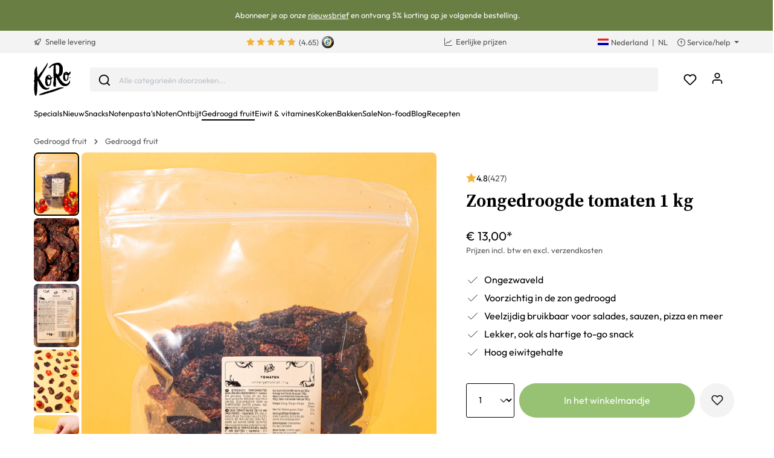

--- FILE ---
content_type: text/html; charset=UTF-8
request_url: https://www.koro.com/nl/zongedroogde-tomaten-1-kg
body_size: 79371
content:

<!DOCTYPE html>

<html lang="nl-NL"
      itemscope="itemscope"
      itemtype="https://schema.org/WebPage">

                            
    <head>
                <script data-koro-consent-manager="true">if(!("gdprAppliesGlobally" in window)){window.gdprAppliesGlobally=true}if(!("cmp_id" in window)||window.cmp_id<1){window.cmp_id=0}if(!("cmp_cdid" in window)){window.cmp_cdid="9062ec15c23fe"}if(!("cmp_params" in window)){window.cmp_params=""}if(!("cmp_host" in window)){window.cmp_host="d.delivery.consentmanager.net"}if(!("cmp_cdn" in window)){window.cmp_cdn="cdn.consentmanager.net"}if(!("cmp_proto" in window)){window.cmp_proto="https:"}if(!("cmp_codesrc" in window)){window.cmp_codesrc="0"}window.cmp_getsupportedLangs=function(){var b=["DE","EN","FR","IT","NO","DA","FI","ES","PT","RO","BG","ET","EL","GA","HR","LV","LT","MT","NL","PL","SV","SK","SL","CS","HU","RU","SR","ZH","TR","UK","AR","BS","JA","CY"];if("cmp_customlanguages" in window){for(var a=0;a<window.cmp_customlanguages.length;a++){b.push(window.cmp_customlanguages[a].l.toUpperCase())}}return b};window.cmp_getRTLLangs=function(){var a=["AR"];if("cmp_customlanguages" in window){for(var b=0;b<window.cmp_customlanguages.length;b++){if("r" in window.cmp_customlanguages[b]&&window.cmp_customlanguages[b].r){a.push(window.cmp_customlanguages[b].l)}}}return a};window.cmp_getlang=function(a){if(typeof(a)!="boolean"){a=true}if(a&&typeof(cmp_getlang.usedlang)=="string"&&cmp_getlang.usedlang!==""){return cmp_getlang.usedlang}return window.cmp_getlangs()[0]};window.cmp_extractlang=function(a){if(a.indexOf("cmplang=")!=-1){a=a.substr(a.indexOf("cmplang=")+8,2).toUpperCase();if(a.indexOf("&")!=-1){a=a.substr(0,a.indexOf("&"))}}else{a=""}return a};window.cmp_getlangs=function(){var h=window.cmp_getsupportedLangs();var g=[];var a=location.hash;var f=location.search;var e="cmp_params" in window?window.cmp_params:"";if(cmp_extractlang(a)!=""){g.push(cmp_extractlang(a))}else{if(cmp_extractlang(f)!=""){g.push(cmp_extractlang(f))}else{if(cmp_extractlang(e)!=""){g.push(cmp_extractlang(e))}else{if("cmp_setlang" in window&&window.cmp_setlang!=""){g.push(window.cmp_setlang.toUpperCase())}else{if("cmp_langdetect" in window&&window.cmp_langdetect==1){g.push(window.cmp_getPageLang())}else{g=window.cmp_getBrowserLangs()}}}}}var c=[];for(var d=0;d<g.length;d++){var b=g[d].toUpperCase();if(b.length<2){continue}if(h.indexOf(b)!=-1){c.push(b)}else{if(b.indexOf("-")!=-1){b=b.substr(0,2)}if(h.indexOf(b)!=-1){c.push(b)}}}if(c.length==0&&typeof(cmp_getlang.defaultlang)=="string"&&cmp_getlang.defaultlang!==""){return[cmp_getlang.defaultlang.toUpperCase()]}else{return c.length>0?c:["EN"]}};window.cmp_getPageLangs=function(){var a=window.cmp_getXMLLang();if(a!=""){a=[a.toUpperCase()]}else{a=[]}a=a.concat(window.cmp_getLangsFromURL());return a.length>0?a:["EN"]};window.cmp_getPageLang=function(){var a=window.cmp_getPageLangs();return a.length>0?a[0]:""};window.cmp_getLangsFromURL=function(){var c=window.cmp_getsupportedLangs();var b=location;var m="toUpperCase";var g=b.hostname[m]()+".";var a="/"+b.pathname[m]()+"/";a=a.split("_").join("-");a=a.split("//").join("/");a=a.split("//").join("/");var f=[];for(var e=0;e<c.length;e++){var j=a.substring(0,c[e].length+2);if(g.substring(0,c[e].length+1)==c[e]+"."){f.push(c[e][m]())}else{if(c[e].length==5){var k=c[e].substring(3,5)+"-"+c[e].substring(0,2);if(g.substring(0,k.length+1)==k+"."){f.push(c[e][m]())}}else{if(j=="/"+c[e]+"/"||j=="/"+c[e]+"-"){f.push(c[e][m]())}else{if(j=="/"+c[e].replace("-","/")+"/"||j=="/"+c[e].replace("-","/")+"/"){f.push(c[e][m]())}else{if(c[e].length==5){var k=c[e].substring(3,5)+"-"+c[e].substring(0,2);var h=a.substring(0,k.length+1);if(h=="/"+k+"/"||h=="/"+k.replace("-","/")+"/"){f.push(c[e][m]())}}}}}}}return f};window.cmp_getXMLLang=function(){var c=document.getElementsByTagName("html");if(c.length>0){c=c[0]}else{c=document.documentElement}if(c&&c.getAttribute){var a=c.getAttribute("xml:lang");if(typeof(a)!="string"||a==""){a=c.getAttribute("lang")}if(typeof(a)=="string"&&a!=""){a=a.split("_").join("-").toUpperCase();var b=window.cmp_getsupportedLangs();return b.indexOf(a)!=-1||b.indexOf(a.substr(0,2))!=-1?a:""}else{return""}}};window.cmp_getBrowserLangs=function(){var c="languages" in navigator?navigator.languages:[];var b=[];if(c.length>0){for(var a=0;a<c.length;a++){b.push(c[a])}}if("language" in navigator){b.push(navigator.language)}if("userLanguage" in navigator){b.push(navigator.userLanguage)}return b};(function(){var C=document;var D=C.getElementsByTagName;var o=window;var t="";var h="";var k="";var F=function(e){var i="cmp_"+e;e="cmp"+e+"=";var d="";var l=e.length;var K=location;var L=K.hash;var w=K.search;var u=L.indexOf(e);var J=w.indexOf(e);if(u!=-1){d=L.substring(u+l,9999)}else{if(J!=-1){d=w.substring(J+l,9999)}else{return i in o&&typeof(o[i])!=="function"?o[i]:""}}var I=d.indexOf("&");if(I!=-1){d=d.substring(0,I)}return d};var j=F("lang");if(j!=""){t=j;k=t}else{if("cmp_getlang" in o){t=o.cmp_getlang().toLowerCase();h=o.cmp_getlangs().slice(0,3).join("_");k=o.cmp_getPageLangs().slice(0,3).join("_");if("cmp_customlanguages" in o){var m=o.cmp_customlanguages;for(var y=0;y<m.length;y++){var a=m[y].l.toLowerCase();if(a==t){t="en"}}}}}var q=("cmp_proto" in o)?o.cmp_proto:"https:";if(q!="http:"&&q!="https:"){q="https:"}var n=("cmp_ref" in o)?o.cmp_ref:location.href;if(n.length>300){n=n.substring(0,300)}var A=function(l){var K=document;var N=K.getElementsByTagName;var P=K.createElement("script");P.setAttribute("data-cmp-ab","1");P.type="text/javascript";P.async=true;P.src=l;var O=["body","div","span","script","head"];var I="currentScript";var L="parentElement";var u="appendChild";var M="body";if(K[I]&&K[I][L]){K[I][L][u](P)}else{if(K[M]){K[M][u](P)}else{for(var w=0;w<O.length;w++){var J=N(O[w]);if(J.length>0){J[0][u](P);break}}}}};var b=F("design");var c=F("regulationkey");var z=F("gppkey");var s=F("att");var f=o.encodeURIComponent;var g;try{g=C.cookie.length>0}catch(B){g=false}var x=F("darkmode");if(x=="0"){x=0}else{if(x=="1"){x=1}else{try{if("matchMedia" in window&&window.matchMedia){var H=window.matchMedia("(prefers-color-scheme: dark)");if("matches" in H&&H.matches){x=1}}}catch(B){x=0}}}var p=q+"//"+o.cmp_host+"/delivery/cmp.php?";p+=("cmp_id" in o&&o.cmp_id>0?"id="+o.cmp_id:"")+("cmp_cdid" in o?"&cdid="+o.cmp_cdid:"")+"&h="+f(n);p+=(b!=""?"&cmpdesign="+f(b):"")+(c!=""?"&cmpregulationkey="+f(c):"")+(z!=""?"&cmpgppkey="+f(z):"");p+=(s!=""?"&cmpatt="+f(s):"")+("cmp_params" in o?"&"+o.cmp_params:"")+(g?"&__cmpfcc=1":"");p+=(x>0?"&cmpdarkmode=1":"");A(p+"&l="+f(t)+"&ls="+f(h)+"&lp="+f(k)+"&o="+(new Date()).getTime());if(!("cmp_quickstub" in window)){var r="js";var v=F("debugunminimized")!=""?"":".min";if(F("debugcoverage")=="1"){r="instrumented";v=""}if(F("debugtest")=="1"){r="jstests";v=""}var G=new Date();var E=G.getFullYear()+"-"+(G.getMonth()+1)+"-"+G.getDate();A(q+"//"+o.cmp_cdn+"/delivery/"+r+"/cmp_final"+v+".js?t="+E)}})();window.cmp_rc=function(c,b){var l;try{l=document.cookie}catch(h){l=""}var j="";var f=0;var g=false;while(l!=""&&f<100){f++;while(l.substr(0,1)==" "){l=l.substr(1,l.length)}var k=l.substring(0,l.indexOf("="));if(l.indexOf(";")!=-1){var m=l.substring(l.indexOf("=")+1,l.indexOf(";"))}else{var m=l.substr(l.indexOf("=")+1,l.length)}if(c==k){j=m;g=true}var d=l.indexOf(";")+1;if(d==0){d=l.length}l=l.substring(d,l.length)}if(!g&&typeof(b)=="string"){j=b}return(j)};window.cmp_stub=function(){var a=arguments;__cmp.a=__cmp.a||[];if(!a.length){return __cmp.a}else{if(a[0]==="ping"){if(a[1]===2){a[2]({gdprApplies:gdprAppliesGlobally,cmpLoaded:false,cmpStatus:"stub",displayStatus:"hidden",apiVersion:"2.2",cmpId:31},true)}else{a[2](false,true)}}else{if(a[0]==="getTCData"){__cmp.a.push([].slice.apply(a))}else{if(a[0]==="addEventListener"||a[0]==="removeEventListener"){__cmp.a.push([].slice.apply(a))}else{if(a.length==4&&a[3]===false){a[2]({},false)}else{__cmp.a.push([].slice.apply(a))}}}}}};window.cmp_dsastub=function(){var a=arguments;a[0]="dsa."+a[0];window.cmp_gppstub(a)};window.cmp_gppstub=function(){var c=arguments;__gpp.q=__gpp.q||[];if(!c.length){return __gpp.q}var h=c[0];var g=c.length>1?c[1]:null;var f=c.length>2?c[2]:null;var a=null;var j=false;if(h==="ping"){a=window.cmp_gpp_ping();j=true}else{if(h==="addEventListener"){__gpp.e=__gpp.e||[];if(!("lastId" in __gpp)){__gpp.lastId=0}__gpp.lastId++;var d=__gpp.lastId;__gpp.e.push({id:d,callback:g});a={eventName:"listenerRegistered",listenerId:d,data:true,pingData:window.cmp_gpp_ping()};j=true}else{if(h==="removeEventListener"){__gpp.e=__gpp.e||[];a=false;for(var e=0;e<__gpp.e.length;e++){if(__gpp.e[e].id==f){__gpp.e[e].splice(e,1);a=true;break}}j=true}else{__gpp.q.push([].slice.apply(c))}}}if(a!==null&&typeof(g)==="function"){g(a,j)}};window.cmp_gpp_ping=function(){return{gppVersion:"1.1",cmpStatus:"stub",cmpDisplayStatus:"hidden",signalStatus:"not ready",supportedAPIs:["2:tcfeuv2","5:tcfcav1","7:usnat","8:usca","9:usva","10:usco","11:usut","12:usct","13:usfl","14:usmt","15:usor","16:ustx","17:usde","18:usia","19:usne","20:usnh","21:usnj","22:ustn"],cmpId:31,sectionList:[],applicableSections:[0],gppString:"",parsedSections:{}}};window.cmp_addFrame=function(b){if(!window.frames[b]){if(document.body){var a=document.createElement("iframe");a.style.cssText="display:none";if("cmp_cdn" in window&&"cmp_ultrablocking" in window&&window.cmp_ultrablocking>0){a.src="//"+window.cmp_cdn+"/delivery/empty.html"}a.name=b;a.setAttribute("title","Intentionally hidden, please ignore");a.setAttribute("role","none");a.setAttribute("tabindex","-1");document.body.appendChild(a)}else{window.setTimeout(window.cmp_addFrame,10,b)}}};window.cmp_msghandler=function(d){var a=typeof d.data==="string";try{var c=a?JSON.parse(d.data):d.data}catch(f){var c=null}if(typeof(c)==="object"&&c!==null&&"__cmpCall" in c){var b=c.__cmpCall;window.__cmp(b.command,b.parameter,function(h,g){var e={__cmpReturn:{returnValue:h,success:g,callId:b.callId}};d.source.postMessage(a?JSON.stringify(e):e,"*")})}if(typeof(c)==="object"&&c!==null&&"__tcfapiCall" in c){var b=c.__tcfapiCall;window.__tcfapi(b.command,b.version,function(h,g){var e={__tcfapiReturn:{returnValue:h,success:g,callId:b.callId}};d.source.postMessage(a?JSON.stringify(e):e,"*")},b.parameter)}if(typeof(c)==="object"&&c!==null&&"__gppCall" in c){var b=c.__gppCall;window.__gpp(b.command,function(h,g){var e={__gppReturn:{returnValue:h,success:g,callId:b.callId}};d.source.postMessage(a?JSON.stringify(e):e,"*")},"parameter" in b?b.parameter:null,"version" in b?b.version:1)}if(typeof(c)==="object"&&c!==null&&"__dsaCall" in c){var b=c.__dsaCall;window.__dsa(b.command,function(h,g){var e={__dsaReturn:{returnValue:h,success:g,callId:b.callId}};d.source.postMessage(a?JSON.stringify(e):e,"*")},"parameter" in b?b.parameter:null,"version" in b?b.version:1)}};window.cmp_setStub=function(a){if(!(a in window)||(typeof(window[a])!=="function"&&typeof(window[a])!=="object"&&(typeof(window[a])==="undefined"||window[a]!==null))){window[a]=window.cmp_stub;window[a].msgHandler=window.cmp_msghandler;window.addEventListener("message",window.cmp_msghandler,false)}};window.cmp_setGppStub=function(a){if(!(a in window)||(typeof(window[a])!=="function"&&typeof(window[a])!=="object"&&(typeof(window[a])==="undefined"||window[a]!==null))){window[a]=window.cmp_gppstub;window[a].msgHandler=window.cmp_msghandler;window.addEventListener("message",window.cmp_msghandler,false)}};if(!("cmp_noiframepixel" in window)){window.cmp_addFrame("__cmpLocator")}if((!("cmp_disabletcf" in window)||!window.cmp_disabletcf)&&!("cmp_noiframepixel" in window)){window.cmp_addFrame("__tcfapiLocator")}if((!("cmp_disablegpp" in window)||!window.cmp_disablegpp)&&!("cmp_noiframepixel" in window)){window.cmp_addFrame("__gppLocator")}if((!("cmp_disabledsa" in window)||!window.cmp_disabledsa)&&!("cmp_noiframepixel" in window)){window.cmp_addFrame("__dsaLocator")}window.cmp_setStub("__cmp");if(!("cmp_disabletcf" in window)||!window.cmp_disabletcf){window.cmp_setStub("__tcfapi")}if(!("cmp_disablegpp" in window)||!window.cmp_disablegpp){window.cmp_setGppStub("__gpp")}if(!("cmp_disabledsa" in window)||!window.cmp_disabledsa){window.cmp_setGppStub("__dsa")};</script>
    
                                                    <meta charset="utf-8">
            
                            <meta name="viewport"
                      content="width=device-width, initial-scale=1, shrink-to-fit=no">
            
                            <meta name="author"
                      content="">
                <meta name="robots"
                      content="index,follow">
                <meta name="revisit-after"
                      content="15 days">
                <meta name="keywords"
                      content="">
                <meta name="description"
                      content="Onze gedroogde tomaten: ✓ Zacht zongedroogd ✓ Als tussendoortje of om mee te koken ✓ Ongezwaveld - Koop nu!">
            
                <meta property="og:type"
          content="product"/>
    <meta property="og:site_name"
          content="KoRo"/>
    <meta property="og:url"
          content="https://www.koro.com/nl/zongedroogde-tomaten-1-kg"/>
    <meta property="og:title"
          content="Zongedroogde tomaten kopen | KoRo"/>

    <meta property="og:description"
          content="Onze gedroogde tomaten: ✓ Zacht zongedroogd ✓ Als tussendoortje of om mee te koken ✓ Ongezwaveld - Koop nu!"/>
    <meta property="og:image"
          content="https://koro.imgix.net/media/db/b2/e9/1671007763/Getrocknete Tomaten_LowRes_CL_01 (1).jpg?w=3000&amp;auto=format,compress&amp;fit=max&amp;cs=srgb"/>

            <meta property="product:brand"
              content="KoRo"/>
        <meta property="product:price:amount"
          content="12.5"/>
    <meta property="product:price:currency"
          content="EUR"/>
    <meta property="product:product_link"
          content="https://www.koro.com/nl/zongedroogde-tomaten-1-kg"/>

    <meta name="twitter:card"
          content="product"/>
    <meta name="twitter:site"
          content="KoRo Nederland"/>
    <meta name="twitter:title"
          content="Zongedroogde tomaten kopen | KoRo Nederland"/>
    <meta name="twitter:description"
          content="Onze gedroogde tomaten: ✓ Zacht zongedroogd ✓ Als tussendoortje of om mee te koken ✓ Ongezwaveld - Koop nu!"/>
    <meta name="twitter:image"
          content="https://koro.imgix.net/media/db/b2/e9/1671007763/Getrocknete Tomaten_LowRes_CL_01 (1).jpg?w=3000&amp;auto=format,compress&amp;fit=max&amp;cs=srgb"/>

                            <meta itemprop="copyrightHolder"
                      content="KoRo">
                <meta itemprop="copyrightYear"
                      content="">
                <meta itemprop="isFamilyFriendly"
                      content="false">
                <meta itemprop="image"
                      content="https://assets-01.koro-cdn.com/theme/koro/assets/logo/logo-koro.ed3a0ff3.svg">
            
                                                <link rel="alternate" hreflang="fr-BE" href="https://www.koro.com/befr/tomates-sechees-au-soleil-1-kg">
                                    <link rel="alternate" hreflang="de-LU" href="https://www.koro.com/lude/sonnengetrocknete-tomaten-1-kg">
                                    <link rel="alternate" hreflang="it-IT" href="https://www.koro-shop.it/pomodori-essiccati-al-sole-1-kg">
                                    <link rel="alternate" hreflang="de-DE" href="https://www.korodrogerie.de/sonnengetrocknete-tomaten-1-kg">
                                    <link rel="alternate" hreflang="de-CH" href="https://www.koro-shop.ch/sonnengetrocknete-tomaten-1-kg">
                                    <link rel="alternate" hreflang="da-DK" href="https://www.koro.com/dk/soltoerrede-tomater-1-kg">
                                    <link rel="alternate" hreflang="de-BE" href="https://www.koro.com/bede/sonnengetrocknete-tomaten-1-kg">
                                    <link rel="alternate" hreflang="es-ES" href="https://www.koro.com/es/tomates-desecados-al-sol-1-kg">
                                    <link rel="alternate" hreflang="fr-LU" href="https://www.koro.com/lufr/tomates-sechees-au-soleil-1-kg">
                                    <link rel="alternate" hreflang="nl-BE" href="https://www.koro.com/benl/zongedroogde-tomaten-1-kg">
                                    <link rel="alternate" hreflang="it-CH" href="https://www.koro-shop.ch/it/pomodori-essiccati-al-sole-1-kg">
                                    <link rel="alternate" hreflang="fr-FR" href="https://www.koro.fr/tomates-sechees-au-soleil-1-kg">
                                    <link rel="alternate" hreflang="de-AT" href="https://www.koro-shop.at/sonnengetrocknete-tomaten-1-kg">
                                    <link rel="alternate" hreflang="x-default" href="https://www.korodrogerie.de/en/sun-dried-tomatoes-1kg">
                                    <link rel="alternate" hreflang="en-DE" href="https://www.korodrogerie.de/en/sun-dried-tomatoes-1kg">
                                    <link rel="alternate" hreflang="en-GB" href="https://www.koro.com/uk/sun-dried-tomatoes-1kg">
                                    <link rel="alternate" hreflang="en-IE" href="https://www.koro.com/ie/sun-dried-tomatoes-1kg">
                                    <link rel="alternate" hreflang="sv-FI" href="https://www.koro.com/fisv/soltorkade-tomater-1-kg">
                                    <link rel="alternate" hreflang="en-CH" href="https://www.koro-shop.ch/en/sun-dried-tomatoes-1kg">
                                    <link rel="alternate" hreflang="pt-PT" href="https://www.koro.com/pt/tomate-seco-ao-sol-1-kg">
                                    <link rel="alternate" hreflang="sv-SE" href="https://www.koro.com/se/soltorkade-tomater-1-kg">
                                    <link rel="alternate" hreflang="en-US" href="https://www.koro.com/us/sun-dried-tomatoes-1kg">
                                    <link rel="alternate" hreflang="fr-CH" href="https://www.koro-shop.ch/fr/tomates-sechees-au-soleil-1-kg">
                                    <link rel="alternate" hreflang="fi-FI" href="https://www.koro.com/fi/aurinkokuivatut-tomaatit-1-kg">
                                    <link rel="alternate" hreflang="nl-NL" href="https://www.koro.com/nl/zongedroogde-tomaten-1-kg">
                                    


            <link rel="icon" href="https://assets-01.koro-cdn.com/theme/koro/assets/logo/favicon.40cbd463.ico" sizes="48x48">
    <link rel="icon" href="https://assets-01.koro-cdn.com/theme/koro/assets/logo/favicon.40d8b1ec.svg" sizes="any" type="image/svg+xml">
    <link rel="apple-touch-icon" href="https://assets-01.koro-cdn.com/theme/koro/assets/logo/apple-touch-icon.9eb426c9.png"/>

        
            
    
    <link rel="canonical" href="https://www.koro.com/nl/zongedroogde-tomaten-1-kg">

                    <title itemprop="name">Zongedroogde tomaten kopen | KoRo</title>
        
                                <link rel="stylesheet" href="https://assets-01.koro-cdn.com/theme/koro/css/all.0615be95.css">
            
                            <script>
        window.features = {"V6_5_0_0":true,"v6.5.0.0":true,"V6_6_0_0":false,"v6.6.0.0":false,"V6_7_0_0":false,"v6.7.0.0":false,"VUE3":false,"vue3":false,"JOIN_FILTER":false,"join.filter":false,"MEDIA_PATH":false,"media.path":false,"ES_MULTILINGUAL_INDEX":false,"es.multilingual.index":false,"STOCK_HANDLING":true,"stock.handling":true,"ASYNC_THEME_COMPILATION":false,"async.theme.compilation":false,"STORE_692_RULE_IDS":true,"store.692.rule.ids":true,"STORE_692_CUSTOMER_STATE":true,"store.692.customer.state":true,"STORE_772_FILER_LINE_ITEM_PAYLOAD":true,"store.772.filer.line.item.payload":true,"STORE_725_SESSION_HANDOVER":false,"store.725.session.handover":false,"STORE_828_DISABLE_COOKIE_CONSENT_RELOAD":true,"store.828.disable.cookie.consent.reload":true,"REMEMBER_ME":false,"remember.me":false,"CMS_INTEGRATION":true,"cms.integration":true,"OOS_EMAIL_BRAZE":true,"oos.email.braze":true,"STORE_1717_PRODUCT_REVIEW_PROMO_CODES_BRAZE":true,"store.1717.product.review.promo.codes.braze":true,"FEATURE_SWAGCMSEXTENSIONS_1":true,"feature.swagcmsextensions.1":true,"FEATURE_SWAGCMSEXTENSIONS_2":true,"feature.swagcmsextensions.2":true,"FEATURE_SWAGCMSEXTENSIONS_8":true,"feature.swagcmsextensions.8":true,"FEATURE_SWAGCMSEXTENSIONS_63":true,"feature.swagcmsextensions.63":true};
    </script>

                                        
                                                
            <script>
            window.dataLayer = window.dataLayer || [];
            function gtag() { dataLayer.push(arguments); }

            (() => {
                const analyticsStorageEnabled = document.cookie.split(';').some((item) => item.trim().includes('google-analytics-enabled=1'));
                const adsEnabled = document.cookie.split(';').some((item) => item.trim().includes('google-ads-enabled=1'));

                // Always set a default consent for consent mode v2
                gtag('consent', 'default', {
                    'ad_user_data': adsEnabled ? 'granted' : 'denied',
                    'ad_storage': adsEnabled ? 'granted' : 'denied',
                    'ad_personalization': adsEnabled ? 'granted' : 'denied',
                    'analytics_storage': analyticsStorageEnabled ? 'granted' : 'denied'
                });
            })();
        </script>
            

    <script>
        // Ensure compatibility with gtm
        window.AlgoliaAnalyticsObject = 'aa';
    </script>

    <script>
        window.translations = {
            'koro.password.showPassword': "Toon wachtwoord",
            'koro.password.hidePassword': "Wachtwoord verbergen",
            'koro.slider.previousItem': "koro.slider.previousItem",
            'koro.slider.nextItem': "Volgend item",
        };
    </script>

                <script src="https://cdn.ablyft.com/s/34218835.js"></script>
    
    <script>
        window.gtmActive = true;
        window.dataLayer = window.dataLayer || [];
            </script>

                            
                <script>
            (function(w, d, s, l) {
                w[l] = w[l] || [];
                w[l].push({'gtm.start': new Date().getTime(), event: 'gtm.js'});
                var f = d.getElementsByTagName(s)[0],
                    j = d.createElement(s);
                j.async = true;
                j.src = 'https\u003A\/\/gtm.koro.com\/gtm.js\u003Fid\u003DGTM\u002DW59MRBD';
                f.parentNode.insertBefore(j, f);
            })(window, document, 'script', 'dataLayer');
        </script>
    
            <script>
                        window.dataLayer.push({"event":"init_sales_channel","salesChannel":{"code":"koro_nl","currency":"EUR"},"locale":"nl-NL","containerHost":"gtm.koro.com"});
                    </script>
    
            <script>
            window.brazeActive = true;
            window.brazeWebApiEndpoint = 'sdk.fra-02.braze.eu';
            window.brazeWebApiKey = 'c56062fa-6ee1-4277-8568-cb824e2dc6de';
        </script>
    
                                
            

            <script src="https://challenges.cloudflare.com/turnstile/v0/api.js" defer></script>
        <script>window.turnstileActive = true;</script>
    
                
        
                                        <script>
                window.activeNavigationId = '019155df1730760bbea3966a4d208555';
                window.router = {
                    'frontend.cart.offcanvas': '/nl/checkout/offcanvas',
                    'frontend.cookie.offcanvas': '/nl/cookie/offcanvas',
                    'frontend.checkout.finish.page': '/nl/checkout/finish',
                    'frontend.checkout.info': '/nl/widgets/checkout/info',
                    'frontend.menu.offcanvas': '/nl/widgets/menu/offcanvas',
                    'frontend.cms.page': '/nl/widgets/cms',
                    'frontend.cms.navigation.page': '/nl/widgets/cms/navigation',
                    'frontend.account.addressbook': '/nl/widgets/account/address-book',
                    'frontend.country.country-data': '/nl/country/country-state-data',
                    'frontend.app-system.generate-token': '/nl/app-system/Placeholder/generate-token',
                    };
                window.salesChannelId = '0df206876b5e4d6fa5722bb2f992f119';
            </script>
        

        
    <script>
        window.router['widgets.swag.cmsExtensions.quickview'] = '/nl/swag/cms-extensions/quickview';
        window.router['widgets.swag.cmsExtensions.quickview.variant'] = '/nl/swag/cms-extensions/quickview/variant';
    </script>

    <script>
        window.router['widgets.koro.product-slider.by-number'] = '/nl/koro/widgets/product-slider/by-number';
        window.router['frontend.cookie.offcanvas'] = '?cmpscreencustom';
    </script>

                                    <script>
                
                window.breakpoints = {"xs":0,"sm":576,"md":768,"lg":992,"xl":1200};
            </script>
        

    
    <script>
        window.languageId = 'ff193ca8dcc0406fbc1181a530482cf2';
        window.storefrontUrl = 'https://www.koro.com/nl';
        window.controllerName = 'product';
        window.actionName = 'index';
        window.context = {"salesChannelCode":"koro_nl","locale":"nl-NL","storefrontUrl":"https:\/\/www.koro.com\/nl","accessKey":"SWSCDELAV0LHAHRPQLFUM1JIRA","salesChannelId":"0df206876b5e4d6fa5722bb2f992f119","currency":{"id":"b7d2554b0ce847cd82f3ac9bd1c0dfca","isoCode":"EUR"},"loggedOut":null};
    </script>

                        <script>
        // The logged in state is determined asynchronously. To delay wishlist initialization we temporarily disable it.
        window.customerLoggedInState = false;
        window.wishlistEnabled = false;
        window.koroWishlistEnabled = 1;
    </script>
        
                        
                            <script>
                window.themeAssetsPublicPath = 'https://assets-01.koro-cdn.com/theme/koro/assets/';
            </script>
        
            
        
        
        
        
    
        
        

                                
    <script>
        window.mollie_javascript_use_shopware = '1'
    </script>

    
            <script type="text/javascript" src="https://assets-01.koro-cdn.com/theme/koro/js/all.b893268c.js"
                defer></script>
        </head>

    <body class="is-ctl-product is-act-index">

        <a href="#skip-to-content" class="visually-hidden-focusable">
        Spring naar inhoud
    </a>
            
            
                                        
        <noscript>
            <iframe src="https&#x3A;&#x2F;&#x2F;gtm.koro.com&#x2F;ns.html&#x3F;id&#x3D;GTM-W59MRBD" height="0" width="0"
                    style="display:none;visibility:hidden"></iframe>
        </noscript>
    
                <noscript class="noscript-main">
                    <div role="alert"
         class="koro-alert koro-alert-info alert-has-icon">
                                                                <span class="icon icon-feather icon-feather-alert-circle">
                        <svg xmlns="http://www.w3.org/2000/svg" width="24" height="24" viewBox="0 0 24 24" fill="none" stroke="currentColor" stroke-width="2" stroke-linecap="round" stroke-linejoin="round" class="feather feather-alert-circle"><circle cx="12" cy="12" r="10"></circle><line x1="12" y1="8" x2="12" y2="12"></line><line x1="12" y1="16" x2="12.01" y2="16"></line></svg>
        </span>
                                        
                    <div class="alert-content-container">
                                                    
                                    <div class="alert-content">
                                                    Om alle functies van onze shop te kunnen gebruiken, adviseren wij om Javascript in je browser in te schakelen.
                                            </div>
                
                                                                </div>
            </div>
            </noscript>
        

                    <header class="header-main">
                            
        <div class="swag-custom-notification-banner"
         data-hide-on-click-container
         style="
             background-color: #697e43;
             color: #ffffff
         ">

                    <span class="swag-custom-notification-banner-text">
                Abonneer je op onze <a title="https://www.koro.com/nl/nieuwsbrief?newsletterSignupLocation=NL_top_banner" href="https://www.koro.com/nl/nieuwsbrief?newsletterSignupLocation=NL_top_banner">nieuwsbrief</a> en ontvang 5% korting op je volgende bestelling.
            </span>
        
            </div>

    
        <div class="top-bar-container d-none d-lg-block">
        <div class="container">
            <nav class="top-bar-nav row">

                                                                                <div class="col-sm col-shipping">
                            <a href="https://www.koro.com/nl/verzendinformatie"
                               class="link-shipping">
                                        <span class="icon icon-rocket icon-sm">
                        <svg xmlns="http://www.w3.org/2000/svg" xmlns:xlink="http://www.w3.org/1999/xlink" width="24" height="24" viewBox="0 0 24 24"><defs><path d="M5.2213 14.4042a12.7324 12.7324 0 0 0-3.4638-1.434c-.7541-.1886-1.0142-1.1277-.4646-1.6773l1.8284-1.8284A5 5 0 0 1 6.657 8h2.47l.47-.6462A13 13 0 0 1 20.1107 2H21c.5523 0 1 .4477 1 1v.8893a13 13 0 0 1-5.3538 10.5136l-.4355.3167.2102.8407a5 5 0 0 1-1.3152 4.7482l-2.3986 2.3986c-.5496.5496-1.4887.2895-1.6772-.4646a12.7324 12.7324 0 0 0-1.434-3.4638 41.8718 41.8718 0 0 1-5.2797 2.17c-.7817.2606-1.5255-.4832-1.2649-1.265a41.8718 41.8718 0 0 1 2.17-5.2795zm.9287-1.7747A41.8718 41.8718 0 0 1 7.7358 10h-1.079a3 3 0 0 0-2.1213.8787l-.661.661c.794.2997 1.5546.665 2.2755 1.0898zm8.309 3.33a41.8717 41.8717 0 0 1-3.0885 1.8905 14.7187 14.7187 0 0 1 1.0897 2.2755l1.2313-1.2312a3 3 0 0 0 .789-2.849l-.0214-.0858zm-4.2242.2328a39.8717 39.8717 0 0 0 4.292-2.721l.943-.6859a11 11 0 0 0 4.5296-8.7848A11 11 0 0 0 11.2146 8.53l-.686.9432a39.8717 39.8717 0 0 0-2.721 4.2919 14.762 14.762 0 0 1 2.4272 2.4271zm-1.8172.936a12.7602 12.7602 0 0 0-1.5459-1.5459c-.4347.9-.8358 1.8167-1.202 2.748a39.8718 39.8718 0 0 0 2.7479-1.2021z" id="icons-default-rocket" /></defs><use xlink:href="#icons-default-rocket" fill="#758CA3" fill-rule="evenodd" /></svg>
        </span>
    &nbsp;Snelle levering
                            </a>
                        </div>
                                    
                                    <div class="col-sm d-flex justify-content-center col-reviews">


                                                                        
                                                        
                                                            <div class="koro-top-bar-reviews">
                                    <a data-bs-toggle="tooltip" data-placement="bottom"
                                       title="1.337 totale beoordelingen">
                                                    
                
    
            <div class="product-review-rating" aria-hidden="true">
                                                        
  <span class="product-review-point">
        
          <div class="point-container">
        <div class="point-rating point-full">
                  <span class="icon icon-feather icon-feather-star icon-xs">
                        <svg xmlns="http://www.w3.org/2000/svg" width="24" height="24" viewBox="2 2 20 18" fill="none" stroke="currentColor" stroke-width="2" stroke-linecap="round" stroke-linejoin="round" class="feather feather-star"><polygon points="12 2 15.09 8.26 22 9.27 17 14.14 18.18 21.02 12 17.77 5.82 21.02 7 14.14 2 9.27 8.91 8.26 12 2"></polygon></svg>

        </span>
            </div>
      </div>
      </span>
                                            
  <span class="product-review-point">
        
          <div class="point-container">
        <div class="point-rating point-full">
                  <span class="icon icon-feather icon-feather-star icon-xs">
                        <svg xmlns="http://www.w3.org/2000/svg" width="24" height="24" viewBox="2 2 20 18" fill="none" stroke="currentColor" stroke-width="2" stroke-linecap="round" stroke-linejoin="round" class="feather feather-star"><polygon points="12 2 15.09 8.26 22 9.27 17 14.14 18.18 21.02 12 17.77 5.82 21.02 7 14.14 2 9.27 8.91 8.26 12 2"></polygon></svg>

        </span>
            </div>
      </div>
      </span>
                                            
  <span class="product-review-point">
        
          <div class="point-container">
        <div class="point-rating point-full">
                  <span class="icon icon-feather icon-feather-star icon-xs">
                        <svg xmlns="http://www.w3.org/2000/svg" width="24" height="24" viewBox="2 2 20 18" fill="none" stroke="currentColor" stroke-width="2" stroke-linecap="round" stroke-linejoin="round" class="feather feather-star"><polygon points="12 2 15.09 8.26 22 9.27 17 14.14 18.18 21.02 12 17.77 5.82 21.02 7 14.14 2 9.27 8.91 8.26 12 2"></polygon></svg>

        </span>
            </div>
      </div>
      </span>
                                            
  <span class="product-review-point">
        
          <div class="point-container">
        <div class="point-rating point-full">
                  <span class="icon icon-feather icon-feather-star icon-xs">
                        <svg xmlns="http://www.w3.org/2000/svg" width="24" height="24" viewBox="2 2 20 18" fill="none" stroke="currentColor" stroke-width="2" stroke-linecap="round" stroke-linejoin="round" class="feather feather-star"><polygon points="12 2 15.09 8.26 22 9.27 17 14.14 18.18 21.02 12 17.77 5.82 21.02 7 14.14 2 9.27 8.91 8.26 12 2"></polygon></svg>

        </span>
            </div>
      </div>
      </span>
                            
                                    
  <span class="product-review-point">
        
          <div class="point-container">
        <div class="point-rating point-partial-placeholder">
                  <span class="icon icon-feather icon-feather-star icon-xs">
                        <svg xmlns="http://www.w3.org/2000/svg" width="24" height="24" viewBox="2 2 20 18" fill="none" stroke="currentColor" stroke-width="2" stroke-linecap="round" stroke-linejoin="round" class="feather feather-star"><polygon points="12 2 15.09 8.26 22 9.27 17 14.14 18.18 21.02 12 17.77 5.82 21.02 7 14.14 2 9.27 8.91 8.26 12 2"></polygon></svg>

        </span>
            </div>
        <div class="point-rating point-partial"
          style="width: 70%">
                  <span class="icon icon-feather icon-feather-star icon-xs">
                        <svg xmlns="http://www.w3.org/2000/svg" width="24" height="24" viewBox="2 2 20 18" fill="none" stroke="currentColor" stroke-width="2" stroke-linecap="round" stroke-linejoin="round" class="feather feather-star"><polygon points="12 2 15.09 8.26 22 9.27 17 14.14 18.18 21.02 12 17.77 5.82 21.02 7 14.14 2 9.27 8.91 8.26 12 2"></polygon></svg>

        </span>
            </div>
      </div>
      </span>
            
                    </div>
                                            <span>(4.65)</span>
                                    </a>
                                </div>

                                <a
                                                                          href="https://www.trustedshops.com/bewertung/info_X0AA672AFD4C962059853590C1B69D980.html"
                                                                      target="_blank"
                                   class="koro-top-bar-trusted-shops">
                                                                            <img src="https://assets-01.koro-cdn.com/theme/koro/assets/logo/trustedshops-approved.5d167d85.svg"
                                             alt="Trusted Shops">
                                                                    </a>
                            
                        
                    </div>
                
                                                                                <div class="col-sm d-flex justify-content-center col-prices">
                            <a href="https://www.koro.com/nl/landingPage/66d0b11b69494fbaaaf21377b6d6df29"
                               class="link-prices">
                                        <span class="icon icon-chart icon-sm">
                        <svg xmlns="http://www.w3.org/2000/svg" xmlns:xlink="http://www.w3.org/1999/xlink" width="24" height="24" viewBox="0 0 24 24"><defs><path d="m11.1274 13.2868-5.4203 5.4203c-.3905.3905-1.0237.3905-1.4142 0-.3905-.3905-.3905-1.0237 0-1.4142l6-6a1 1 0 0 1 1.2618-.125l2.3179 1.5453 6.4203-6.4203c.3905-.3905 1.0237-.3905 1.4142 0 .3905.3905.3905 1.0237 0 1.4142l-7 7a1 1 0 0 1-1.2618.125l-2.3179-1.5453zM0 1c0-.5523.4477-1 1-1s1 .4477 1 1v20c0 .5523.4477 1 1 1h20c.5523 0 1 .4477 1 1s-.4477 1-1 1H3c-1.6569 0-3-1.3431-3-3V1z" id="icons-default-chart" /></defs><use xlink:href="#icons-default-chart" fill="#758CA3" fill-rule="evenodd" /></svg>
        </span>
    &nbsp;Eerlijke prijzen
                            </a>
                        </div>
                                    
                <div class="col-sm d-flex justify-content-end col-language-service">
                                                            <div class="top-bar-nav-item top-bar-language">
                        <div class="koro-store-changer-trigger">
                <button type="button" data-koro-store-changer-trigger data-bs-target="store"
                        data-locale="nl-NL">
                    <span class="fflag fflag-NL ff-sm language-span">&nbsp;</span>
                    <span>Nederland</span>
                </button>
                <span>|</span>
                <button type="button" data-koro-store-changer-trigger data-bs-target="language"
                        data-locale="nl-NL">
                    <span>NL</span>
                </button>
            </div>
        </div>
                                                                                    
                                                                                    
            <div class="top-bar-nav-item top-bar-menu">
                            <div class="service-menu dropdown">
                    <button class="btn dropdown-toggle top-bar-nav-btn"
                            type="button"
                            id="serviceMenuDropdown-top-bar"
                            data-bs-toggle="dropdown"
                            aria-haspopup="true"
                            aria-expanded="false">
                                <span class="icon icon-help icon-sm">
                        <svg xmlns="http://www.w3.org/2000/svg" xmlns:xlink="http://www.w3.org/1999/xlink" width="24" height="24" viewBox="0 0 24 24"><defs><path d="M24 12c0 6.6274-5.3726 12-12 12S0 18.6274 0 12 5.3726 0 12 0s12 5.3726 12 12zM12 2C6.4772 2 2 6.4772 2 12s4.4772 10 10 10 10-4.4772 10-10S17.5228 2 12 2zm0 13c.5523 0 1 .4477 1 1s-.4477 1-1 1-1-.4477-1-1 .4477-1 1-1zm-1-5c0 .5523-.4477 1-1 1s-1-.4477-1-1c0-1.8856 1.1144-3 3-3s3 1.1144 3 3c0 1.1817-.434 1.7713-1.3587 2.3496l-.1078.0674c-.4464.2817-.5335.4154-.5335 1.083 0 .5523-.4477 1-1 1s-1-.4477-1-1c0-1.4161.4788-2.1515 1.4665-2.7745l.1142-.0716C12.9784 10.4052 13 10.376 13 10c0-.781-.219-1-1-1s-1 .219-1 1z" id="icons-default-help" /></defs><use xlink:href="#icons-default-help" fill="#758CA3" fill-rule="evenodd" /></svg>
        </span>
                            <span class="top-bar-nav-text">Service/help</span>
                    </button>
                                            <div class="dropdown-menu dropdown-menu-right"
                             aria-labelledby="serviceMenuDropdown-top-bar">
                            
                                                                
                                <a class="top-bar-list-item dropdown-item"
                                   href="/nl/status"
                                                                      title="Verzendstatus">Verzendstatus</a>
                            
                                                                
                                <a class="top-bar-list-item dropdown-item"
                                   href="/nl/cookie/offcanvas"
                                                                      title="Cookie-instellingen">Cookie-instellingen</a>
                            
                                                                
                                <a class="top-bar-list-item dropdown-item"
                                   href="https://www.koro.com/nl/betalingsmogelijkheden"
                                                                      title="Betaalmogelijkheden">Betaalmogelijkheden</a>
                            
                                                                
                                <a class="top-bar-list-item dropdown-item"
                                   href="https://help.koro.com/hc/nl"
                                   target="_blank"                                   title="Helpcentrum">Helpcentrum</a>
                            
                                                                
                                <a class="top-bar-list-item dropdown-item"
                                   href="https://help.koro.com/hc/nl/requests/new"
                                   target="_blank"                                   title="Contactformulier">Contactformulier</a>
                            
                                                                
                                <a class="top-bar-list-item dropdown-item"
                                   href="https://www.koro.com/nl/privacybeleid"
                                                                      title="Privacybeleid">Privacybeleid</a>
                            
                                                                
                                <a class="top-bar-list-item dropdown-item"
                                   href="https://www.koro.com/nl/recht-op-annulering"
                                                                      title="Recht op annulering">Recht op annulering</a>
                            
                                                                
                                <a class="top-bar-list-item dropdown-item"
                                   href="https://www.koro.com/nl/algemene-voorwaarden"
                                                                      title="Voorwaarden">Voorwaarden</a>
                            
                                                                
                                <a class="top-bar-list-item dropdown-item"
                                   href="https://www.koro.com/nl/verzendinformatie"
                                                                      title="Informatie over de verzending">Informatie over de verzending</a>
                            
                                                                
                                <a class="top-bar-list-item dropdown-item"
                                   href="/nl/dvsn/return-shipment"
                                                                      title="Retourneren">Retourneren</a>
                            
                                                                
                                <a class="top-bar-list-item dropdown-item"
                                   href="https://www.koro.com/nl/bedrijfsgegevens"
                                                                      title="Bedrijfsgegevens">Bedrijfsgegevens</a>
                            
                                                                
                                <a class="top-bar-list-item dropdown-item"
                                   href="/reklamation"
                                                                      title="Klachten">Klachten</a>
                                                    </div>
                                    </div>
                    </div>
                                        </div>
            </nav>
        </div>
    </div>

                        <div class="container">
                            

        <div
        class="row align-items-center justify-content-between header-row ">

                        <div
        class="col-auto order-sm-1 col-lg-auto header-logo-col">
            <div class="header-logo-main">
            <a class="header-logo-main-link"
       href="https://www.koro.com/nl"
       title="Naar de startpagina">
                    <div class="header-logo-svg">
                <svg xmlns="http://www.w3.org/2000/svg" viewBox="0 0 100 90">
    <g fill-rule="evenodd">
        <path d="M33.3 78.8c1.07-.31.92-.2 2.24-.6.74-.24 1.46-.56 2.2-.84.34-.13.67-.2.99-.08.12.05.33.06.48.01 1.84-.59 1.34-.23 3.13-.96.21-.09 5.93-1.91 6.4-2.06.5-.18 1.04-.32 1.54-.5 1.87-.71 3.8-1.19 5.72-1.72l2.26-.65c.47-.13.91-.29 1.18-.66.07-.1 4.75-1.65 4.91-1.7.28-.1.58-.21.87-.25 1.07-.14 2.1-.52 3.13-.82 1.81-.52 3.64-.79 5.44-.95.8-.07 1.59.04 2.37.08.44.02.88.07 1.32.11a8.1 8.1 0 0 0 2.58-.14c.24-.05.47-.07.7-.1.15-.03.33.11.29.22l-.2.5c-.34.75-1 1.27-2.07 1.48-.88.18-1.73.57-2.62.64-.94.41-1.91.68-2.9.92-.22.05-.46.19-.62.33-.32.26-.68.42-1.1.54-.75.22-1.48.5-2.19.82-.37.18-.76.34-1.16.48-.98.32-1.91.71-2.76 1.24l-.15.08c-1.95.8-3.9 1.6-5.94 2.12-.88.23-1.7.54-2.52.89a.16.16 0 0 0-.08.1c0 .04-9.5 3.02-9.64 3.06-.58.14-1.16.27-1.74.43-1.34.37-2.65.82-4 1.13-.29.07-.58.16-.85.29-.65.3-1.35.49-2.05.7l-2.08.58c-.24.07-.47.17-.7.2-1.26.12-2.43.62-3.64.97-.58.17-1.14.34-1.74.41-.61.07-1.06.52-1.64.68l-1.05.28-1.58.39c-.52.14-1.03.29-1.57.34-.4.05-.83.14-1.23.26-2.03.64-4.08.88-6.13 1.14-.57.08-1.14.04-1.7.02-.54-.02-.89-.23-1.1-.56-.2-.3-.14-.5.29-.79.28-.2.59-.37.86-.58.94-.72 2.03-1.29 3.17-1.84a90 90 0 0 1 4.26-1.87c1.06-.43 1.5-.43 2.58-.82.28-.1 1.44-.77 1.44-.77 1.14-.55 2.36-.89 3.56-1.27l2.84-.91m19.58-22.18-.13-2.31c-.03-.66.1-1.3.3-1.9.6-1.81.81-2.46.83-3.51.05-2.19.12-9.4-.22-11.58-.2-1.33-.2-2.7-.25-4.04-.03-1.03 0-2.06 0-3.1 0-.25.04-.51 0-.76-.15-.9-.02-1.8-.06-2.7-.08-1.8.01-8.3.22-10.1.13-1.09.06-2.2.16-3.28.14-1.67.26-3.34.77-4.95.1-.3.12-.62.18-.94.02-.16-.22-.37-.4-.34a5.4 5.4 0 0 0-1.8.65c-1.05.64-1.21.24-2.24.91-.81.53-1.65 1.01-2.46 1.53-.6.38.5-.83.1-.22-.4.6-.44.61-1.01 1.05-.52.4-.95.87-1.16 1.52-.15.46-.49.73-.99.8-.12.02-.25.08-.38.07-.83-.01-1.47.3-2 .95-.36.42-.9.46-1.45.35-.23-.05-.47-.39-.38-.56.22-.4.4-.81.65-1.18.37-.53.79-1.03 1.2-1.52.76-.88-.13-.1.64-.97a31.47 31.47 0 0 1 4.35-4.01c.55-.44 1.12-.87 1.68-1.3 1.9-1.47 3.02-1.7 5.23-2.65 1.99-.84 4.07-1.31 6.13-1.88.43-.12.9-.15 1.34-.2.52-.07 1.06-.04 1.55-.19 1.4-.4 2.83-.25 4.24-.12 1.85.17 3.48.88 4.84 2.21.97.95 1.99 1.83 2.61 3.06.3.57.9.93 1.16 1.54.22.53.5 1.04.74 1.57.23.5.8.88.67 1.55.22.47.45.92.65 1.4.1.23.11.5.16.75.07.38.1.77.2 1.14.38 1.32.29 2.68.33 4.03 0 .31-.1.63-.13.95-.08.57-.2 5.86-.2 6.44a6.52 6.52 0 0 1-.54 2.43 4.39 4.39 0 0 0-.43 1.66.8.8 0 0 1-.07.38c-.86 1.43-1.29 3.08-2.27 4.44-.15.2-.33.4-.53.56-1.32 1.12-2.58 2.34-4.2 3.07-.17.08-.31.23-.46.36-.79.65-1.29.6-.57 2.05.14.28.22.6.33.9.25.67.55 1.3 1.02 1.85a11.2 11.2 0 0 1 2 3.72c.1.3.57.7.79.9 1.07 1.06 1.86 2.51 2.82 3.39.28.26.57.54.76.86.45.8.57.82 1.4 1.52a44 44 0 0 0 3.07 2.37c.84.6 1.7 1.2 2.64 1.61 1.24.56 2.57.93 3.95.9a4.7 4.7 0 0 0 1.89-.4c1.66-.77 4.17-3.44 5.5-4.7.95-.9 1.68-3.62 2.12-4.87.03-.07.18-.12.29-.15.03-.01.12.07.13.12.11.3.25.6.3.92.17 1.22-.2 4.1-.17 5.31-.5 1.4-1.94 4.5-3.3 5.39-.64.42-1.32.83-1.76 1.5a13.76 13.76 0 0 1-5.59 2.59c-.88.15-1.8.16-2.71.11-4-.21-5.85.08-9.06-2.27-2.04-1.49-6.6-6.43-6.83-6.74-1.46-1.96-2.77-5-3.87-6.97-1.28-2.31-2.58-4.61-3.6-7.05-.17-.4-.43-.63-.84-.73-.16-.04-.44.12-.44.26-.03 1.6-.43 8.22-.24 9.83-.15.9-.21 1.8-.07 2.69.26 1.67-.04 5.01.14 6.68.02.25-.06.5-.09.76-.07.57-.18 1.15-.18 1.73a4.8 4.8 0 0 1-.66 2.38c-.49.88-.52 1.31-1.93 1.06a2.17 2.17 0 0 0-.77 0c-.9.18-1.5-.26-2.02-.88a5.79 5.79 0 0 1-1.16-2.2c-.35-1.26-.4-4.21-.46-5.5M62.12 6.2v.01l-1.94.1c-.45.04-.69.27-.77.73-.13.69-.33 1.39-.19 2.1.2 1.01.1 2.04.08 3.06-.01.7-.01 1.4-.08 2.1.41.97.11 2.04.43 3.02.06 1.6.13 7.92.19 9.52 0 .13-.06.25-.08.38a2.3 2.3 0 0 0 .25 1.5c.11.22.24.44.51.53.31.1.63.19.91.34 1.07.59 2.2 1.1 2.84 2.25.2.37.66.36 1 .05.82-.74 1.5-1.6 2.07-2.54.65-1.04 1.37-2.18 1.42-3.43.08-1.93.32-8.56.5-10.48a17 17 0 0 0-.1-3.46c-.15-1.38-.9-2.62-1.61-3.78a3.98 3.98 0 0 0-3.68-2.09c-.59.02-1.17.06-1.75.1M1 64.39c.06-1.18.16-.99.18-2.47.01-.83-.12-1.67-.18-2.5-.03-.4.02-.75.37-1.03a.75.75 0 0 0 .25-.5c.01-2.05.3-3.1.07-5.16-.03-.25-.1.16-.24-.04-.42-.65-.88-1.28-1.3-1.92-.14-.2-.21-1.1-.08-1.38.45-1 .84-1.35 1.3-2.35.22-.48.33-.96.32-1.49 0-.57.04-1.16 0-1.73-.16-2.13.07-4.25.2-6.37.05-.83.09-1.67.12-2.5.03-.53.01-1.03-.43-1.43-.13-.1-.17-5.37-.18-5.55a2.8 2.8 0 0 1 .05-.96c.3-1.14.24-2.3.3-3.45.1-2.01.58-3.95 1.24-5.84.29-.84.84-1.6 1.3-2.37.25-.45.55-.87.83-1.3a6.5 6.5 0 0 0 1.06-2.68c.03-.25.12-.5.19-.75.04-.15.34-.28.48-.2l.67.37c.99.59 1.46 1.43 1.26 2.59-.17.95.02 1.94-.33 2.87.18 1.08.1 2.16-.02 3.25-.02.24.07.52.2.73.24.4.31.83.3 1.3-.04.83.02 1.66.17 2.49.09.44.14.9.15 1.34.01 1.1.15 2.18.54 3.21l.06.18c.25 2.24.52 4.48.3 6.73-.08.97 0 1.9.13 2.85 0 .05.07.1.12.12.06.02.13 0 .19-.02a.4.4 0 0 0 .14-.12c1.16-1.94 2.52-3.75 3.8-5.6.04-.05.09-.1.11-.16 1.03-2.04 2.68-3.63 4.05-5.41.12-.15.28-.28.4-.43.6-.83 1.15-1.72 1.86-2.46.71-.75 1.4-1.51 2.06-2.3.25-.3.49-.6.7-.93 1.36-2.2 2.52-3.96 3.85-6.17.47-.78 1.07-1.45 1.6-2.18.74-.98 1.5-1.94 2.22-2.93.34-.47.68-.96.9-1.49.39-.97.96-1.8 1.63-2.6.5-.59.91-1.25 1.34-1.9l2.1-3.24c.03-.04.13-.05.2-.04.04 0 .1.04.12.08.15.42.1.88.36 1.28.1.13.08.37.03.55-.13.5-.24 1-.56 1.43-.65.85-.96 1.8-.85 2.87.03.33-.1.63-.33.88-.17.18-.41.37-.46.6-.14.58-.51 1.02-.77 1.52-.32.63-.76 1.2-.93 1.9-.1.5-.26 1.01-.5 1.46-.2.38-.59.67-.84 1.04-.3.42-.58.86-.8 1.33-.2.47-.46.9-.78 1.32-.26.35-.27.35-.4.77-.2.7-.6 1.28-.99 1.87l-3.04 4.7c-.6 1.66-1.78 2.98-2.73 4.43-.46.7-.9 1.41-1.15 2.22-.14.43-.39.8-.64 1.18-.66.95-1.15 2.01-1.92 2.89-.52 1.4-1.42 2.59-2.26 3.8-.11.16-.2.34-.28.51a20.53 20.53 0 0 1-2.51 4.12c-.23.29-.2.6.02.89.27.36.57.7.83 1.06.3.42.63.83.87 1.28.38.75.82 1.46 1.33 2.13.23.3.4.66.53 1.02.23.69.56 1.32 1.02 1.86.75.9 1.29 1.93 1.82 2.95 1.1 2.12 1.6 2.67 2.93 4.66a23.1 23.1 0 0 0 2.44 3.22c.4.42.73.9 1.1 1.34.82 1 .75 1.19 1.8 1.97.66.91 1.63 1.46 2.56 2.03a9.13 9.13 0 0 0 4.6 1.38 5.87 5.87 0 0 0 4-1.21c.2-.16.43-.29.66-.4.08-.03.3.06.3.1.03.39.13.82 0 1.14-.3.77-.6 1.57-1.14 2.23-.2.24-.43.53-.71.63-1.5.58-2.94 1.35-4.56 1.64-2.2.4-4.4.26-6.54-.35a17.47 17.47 0 0 1-7.37-4.13 7.6 7.6 0 0 1-.65-.72c-1.35-1.65-1.83-2.48-3.2-4.1a19.36 19.36 0 0 1-3.79-6.37c-.44-1.07-.73-2.2-1.14-3.28-.56-1.44-1.17-2.86-1.76-4.3-.1-.23-.22-.46-.36-.67-.06-.1-.2-.13-.32-.16-.14-.05-.26.02-.28.18-.08.64-.16 1.28-.2 1.92-.1 1.47-.05 2.96-.25 4.43-.04.31-.04 2.32.02 2.63.16.77.09 1.54.05 2.3-.03.78-.08 1.55-.12 2.32-.02.26.02.53-.06.77-.43 1.32-.24 6.03-.3 7.37-.03.65-.04 1.27-.23 1.9-.2.65.27 1.25.23 1.9-.02.38-.06.77-.1 1.15-.05.58-.13 1.15-.17 1.73-.04.58-.07 1.15-.25 1.71-.14.42-.21.89-.22 1.33-.03 2.28-.68 4.44-1.29 6.6-.17.6-.51 1.17-.82 1.74-.3.54-.8.82-1.4.93-.56.1-.84-.02-1.08-.56-.16-.35-.28-.72-.46-1.06-.65-1.2-.97-2.5-1.26-3.83a56.08 56.08 0 0 1-.76-4.95c-.14-1.22-.3-2.43-.37-3.65-.02-.32-.03-.64-.1-.96C.9 73.62 1 72.28 1 70.93v-6.54"/>
        <path d="M86.44 49.98c-1.45.25-2.84-.4-4.08-1.53a4.92 4.92 0 0 1-.98-1.22c-.7-1.3-1.37-2.63-1.72-4.1a8.38 8.38 0 0 1-.25-2.85c.1-.9.2-1.78.17-2.68-.02-.6.05-1.22.22-1.78.28-.98.37-1.99.43-3 .03-.37 0-.77.15-1.07.3-.59.23-1.27.5-1.87.24-.53.43-1.1.67-1.63.07-.15.22-.3.36-.35.41-.17.8-.36 1.12-.72a7.74 7.74 0 0 1 3.75-2.12c.48-.14.96-.26 1.44-.37.4-.1.77.02 1.1.26.2.13.36.28.53.44.3.3.62.48 1 .59.85.23 1.5.75 1.92 1.6.07.17.18.32.32.41.12.09.33.16.45.1.29-.14.75.08.99-.16.43 0 .6.03 1.17-.62.91-1.05.7-.22 1.57-1.52.86-.73 1.37-1.25 2.22-2 .22-.18.42-.07.45.23.05.48.12.95-.03 1.43-.04.98-.03 1.34-.04 1.7-.29 1.35-.22.64-.65 1.9-.2.96-.43 1.18-.86 1.78-.82 1.05-1.02 1.62-2.15 2.29-.72.42-.68.21-1.37.69-.3.2-.47.52-.46.9.03 1.4-.23 2.74-.52 4.08-.07.3-.08.58 0 .88.07.23.03.49.07.72a6.72 6.72 0 0 1-.46 3.51c-.2.55-.41 1.11-.56 1.69a4.4 4.4 0 0 1-1.89 2.6c-.46.33-.95.6-1.4.92-.76.55-1.58.85-2.49.84-.16 0-.33 0-.69.03M85 37.47h-.08c.05.83.05 1.66.15 2.49.09.82.31 1.62.4 2.45.13 1.15.65 2.14 1.04 3.19.15.4.5.73.8 1.03.6.61 1.5.55 2.04-.09a4.8 4.8 0 0 0 1.12-2.37c.2-1.2.44-2.36.78-3.51a8.8 8.8 0 0 0 .38-3.79c-.07-.58 0-1.2.01-1.8l-.01-1.13c-.01-.26-.32-.57-.57-.55-1.67.1-3.32-.07-4.96-.38-.84-.15-1.16.16-1.2 1.07-.02.45-.02.9 0 1.36.02.68.06 1.35.1 2.03m1.86-9.27c-.46 0-.68.3-.61.7.2 1.06.99 1.55 1.99 1.23.07-.02.17-.22.14-.28a4.95 4.95 0 0 0-1.15-1.5c-.11-.1-.3-.13-.37-.15M31.05 54.74c-.24-1.3-.1-2.77-.09-4.24v-2.31c-.04-1.3.03-2.57.4-3.8.23-.73.39-1.47.37-2.25a4.5 4.5 0 0 1 .64-2.36c.36-.65.71-1.31 1.13-1.93.76-1.14 1.62-2.16 2.88-2.68.37-.16.73-.44 1.02-.74a4.45 4.45 0 0 1 2.72-1.2c.23-.04.47-.03.7-.06.48-.04.95-.2 1.4-.14.62.08 1.01.66 1.52 1a6.4 6.4 0 0 1 1.8 1.88c.13.21.24.49.43.6.85.55.97 1.39.94 2.33 0 .31.09.63.14.95.03.15.29.3.42.26a6.31 6.31 0 0 0 2-1.14c.12-.09.4.01.47.15.05.11.14.22.16.34.05.25.05.51.1.76.3 1.22-.2 2.1-.99 2.86-.48.47-.98.9-1.44 1.4-.3.3-.48.71-.4 1.2.2 1.16.15 2.3-.07 3.44-.13.7-.14 1.4.02 2.1.17.77.09 1.53-.1 2.28-.17.68-.33 1.36-.43 2.05-.14.95-.38 1.88-.53 2.82a4.57 4.57 0 0 1-1.5 2.71 9 9 0 0 1-7.01 2.56c-2.48-.15-4.4-1.5-5.52-4.01-.52-1.15-1-3.08-1.18-4.83m6.14-1.13c.03 1.25.43 2.47.85 3.68.4 1.13 1.1 2 2.16 2.47.35.16.69.16 1.04.05a2.58 2.58 0 0 0 1.56-1.45 16.13 16.13 0 0 0 1.68-5.6c.03-.46.05-.91.16-1.34.31-1.24.3-2.54.47-3.8.06-.43-.02-.9-.06-1.34-.02-.23-.3-.47-.51-.44-.4.05-.82.1-1.22.2a7.4 7.4 0 0 1-5.2-.57c-.33-.17-.66-.3-.99-.46-.23-.1-.45.09-.46.38-.01.2-.05.4-.03.58.17 1.16.14 2.3-.09 3.44a3.7 3.7 0 0 0 .2 2.08c.27.67.32 1.37.44 2.12m4.2-18.34c-.68.09-1.24.46-1.44 1.02-.2.52-.34 1.07-.47 1.63-.04.17-.02.38.04.55.45 1.53.57 1.66 1.99 2.15l2.03.67c.17.05.35.08.52.1.48.08.92-.42.85-.95a3.8 3.8 0 0 0-.18-.74c-.22-.6-.47-1.18-.72-1.76-.08-.18-.14-.37-.26-.5a65.4 65.4 0 0 0-1.92-2.02c-.1-.12-.32-.12-.44-.15m54.9 5.69a1.85 1.85 0 0 0 3.71 0c0-1.02-.83-1.84-1.86-1.84-1.02 0-1.85.82-1.85 1.84Zm.24 0a1.61 1.61 0 0 1 3.23 0c0 .88-.72 1.6-1.62 1.6a1.6 1.6 0 0 1-1.6-1.6Zm.78 1.01h.4v-.87h.47c.34 0 .4.16.42.43.03.37.04.42.1.44h.48v-.08c-.13-.02-.16-.1-.18-.44-.03-.3-.1-.43-.32-.5v-.02a.48.48 0 0 0 .37-.47c0-.4-.28-.6-.7-.6h-1.04v2.11Zm.4-1.77h.6c.22 0 .35.13.35.3 0 .16-.13.28-.36.28h-.6v-.58Z"/>
    </g>
</svg>

            </div>
            </a>
    </div>
    </div>

                  <div
          class="col-12 col-sm order-sm-1 order-2 header-search-col">
          <div class="row">
              <div
                  class="col-sm-auto d-none d-sm-block d-lg-none">
                                                  </div>
              <div class="col">
                  
            
        <div class="collapse"
             id="searchCollapse">
            <div class="header-search">
                <div class="koro-algolia-search-autocomplete"
                     data-koro-algolia-search-autocomplete="true"
                     data-koro-algolia-search-autocomplete-options='{&quot;applicationId&quot;:&quot;WRJTK1HM02&quot;,&quot;salesChannelBaseUrl&quot;:&quot;\/nl&quot;,&quot;searchAPIKey&quot;:&quot;82280699106ff87ca48541d5e45eb3b8&quot;,&quot;indices&quot;:[{&quot;entity&quot;:&quot;product&quot;,&quot;indexName&quot;:&quot;prod_product_nl-NL_ff193ca8dcc0406fbc1181a530482cf2_empfehlung&quot;,&quot;indexLabel&quot;:&quot;Producten&quot;}],&quot;queryId&quot;:null,&quot;placeholder&quot;:&quot;Alle categorie\u00ebn doorzoeken...&quot;,&quot;detachModeBreakpoint&quot;:768,&quot;suggestionsIndex&quot;:null,&quot;translations&quot;:{&quot;clearButtonTitle&quot;:&quot;Verwijderen&quot;,&quot;detachedCancelButtonText&quot;:&quot;Afbreken&quot;,&quot;submitButtonTitle&quot;:&quot;Invoeren&quot;},&quot;context&quot;:{&quot;action&quot;:&quot;\/nl\/search?search=&quot;,&quot;searchWidgetMinChars&quot;:3,&quot;highlight&quot;:false,&quot;salesChannelId&quot;:&quot;0df206876b5e4d6fa5722bb2f992f119&quot;,&quot;taxState&quot;:&quot;gross&quot;,&quot;currencyId&quot;:&quot;b7d2554b0ce847cd82f3ac9bd1c0dfca&quot;,&quot;ruleIds&quot;:[&quot;019585c7007a73a18e4c51946899baf4&quot;,&quot;019680d1d20e70d395b4b16ed964a40e&quot;,&quot;019b12e56ad67112b46da637ad51af9c&quot;,&quot;018ec7901fb17ead93ec66f75a65d301&quot;,&quot;b13d95873dab4de1978368a51623e47a&quot;,&quot;1aeaa381c34547c89412252b1f6737ed&quot;,&quot;72a1c2248bb34419949a3aa37b07b9ca&quot;,&quot;81adec0317425f5db7d921e305461670&quot;,&quot;890e8e7ce7ce49cfb1422734d3ea20f9&quot;,&quot;e33d929b711445a6b35d1572526f2282&quot;,&quot;018d653e5f677c4db37d8c1421c2ade7&quot;,&quot;018e9f05a7b47c3f9c68851b42e5d634&quot;,&quot;01980c50d15374d9ba20fb51cfc8a6d5&quot;,&quot;019957c9f86976138f13d528c2e80496&quot;,&quot;019a0c0b3997711fa72e8ba711067e6f&quot;,&quot;019a39a166cc7353b7db5959cd8130a1&quot;,&quot;24fb626d9eda42cc98a65c559f716d0f&quot;,&quot;49041170df8840a4a3d558eddf0f36ef&quot;,&quot;59b937c15082452ca626bae1cbbf9099&quot;,&quot;6dba3683800f4e3a8ec8c6c0239043e1&quot;,&quot;a0b676b4488a4e4db7ab258600b5f4a4&quot;,&quot;bd3e95980aa24f75a0ffe78405914cbb&quot;,&quot;c93d45fdd1264cd49db2a369755ceaaf&quot;,&quot;4544d0c44f0047b6a2bde691b8edba5c&quot;,&quot;690b5123f3834d1191374f19763a3c23&quot;,&quot;7aedcdb013ab4711a2bfca3cd952e9cf&quot;,&quot;ab8a412fd70747b489fe39b01b524384&quot;,&quot;bcdbc4d3f47a469bae3ba3db361bcee1&quot;,&quot;d5131aebb66641f98e7fc52b088d6295&quot;,&quot;018cf3fe89fc70179e7361af2f356044&quot;,&quot;018cfe82356e77d7a04ce857eda52aae&quot;,&quot;018e74e3bb1373ae87b40dc06c97071c&quot;,&quot;018ec815312a7ccba6a6731658967a13&quot;,&quot;018f7c79c6a070f0851b5b27dfc2a5a5&quot;,&quot;018fa3f014937817a5f261b50ce02c70&quot;,&quot;018fa48edfe5769891a73ad172764841&quot;,&quot;018fa495ffe27040bf326fa97d5a3127&quot;,&quot;018fa4e0f61a7d708d8e122783c66030&quot;,&quot;018fa4f65f3876ffa9c0f719fb190d14&quot;,&quot;018fbec8c8fd7c76987a3eeaf3a1754b&quot;,&quot;01914c18ac34720d99c754f79792047e&quot;,&quot;0191946c33b07086ad02514bdaec9fb4&quot;,&quot;019242da3287719caf95d4ddc3088295&quot;,&quot;019367edacca78a2a6bf7cf0744812c6&quot;,&quot;01937256d9bb7552991169beeae8344c&quot;,&quot;019395827a88776ea92909526d3fcaa0&quot;,&quot;01939c626613763ab8c508b427f69442&quot;,&quot;01939d7b30d1710d86fb35770e39e02b&quot;,&quot;01943b76eb1c7a3b8278068cced5f8e3&quot;,&quot;0194db520faa7bb7afda0d6086c59dd5&quot;,&quot;0e751a7d4f794099b2d35dd312d204c0&quot;,&quot;3dbcab9f2f284a3aa47be14864e4fe67&quot;,&quot;3e9e05619a314fe3aade4892f9ee2100&quot;,&quot;3ec38109aede4dfe979625df874def63&quot;,&quot;5ab98d3468884c92800462120ec6a572&quot;,&quot;5c3a0fa575ab46b1ab09ef2b9dee53e5&quot;,&quot;66623dfbdbd541d8bb0cd9fe4c1147bd&quot;,&quot;71c1107094344badab5e2ea0ab037ed3&quot;,&quot;776c78f8c5b34b7f8c5521daceb3b793&quot;,&quot;7ed0a5c26f8e41c79c583f4aab264b96&quot;,&quot;82f664b345e14ceda73ad138e0fadce2&quot;,&quot;998df214d38f432499ed3612d91bac16&quot;,&quot;9b19c93c94144edd8b3d0f194dd7a3b5&quot;,&quot;a7c9c2b4ca6749589a2c6946392a11aa&quot;,&quot;c7648ae29ef74fa4aa5bd4e0c90cd86d&quot;,&quot;d654bcefb95b4451a896eb664637441c&quot;],&quot;locale&quot;:&quot;nl-NL&quot;,&quot;currency&quot;:{&quot;id&quot;:&quot;b7d2554b0ce847cd82f3ac9bd1c0dfca&quot;,&quot;isoCode&quot;:&quot;EUR&quot;,&quot;symbol&quot;:&quot;\u20ac&quot;},&quot;hitsLabel&quot;:&quot;resultaten&quot;,&quot;highlightedProductsLabel&quot;:&quot;Interessant voor jou&quot;,&quot;searchAllResultsLabel&quot;:&quot;Alle resultaten tonen&quot;,&quot;showPrice&quot;:true,&quot;emptyResultLabel&quot;:&quot;Er zijn geen resultaten gevonden&quot;,&quot;addToCart&quot;:{&quot;active&quot;:false,&quot;action&quot;:&quot;\/nl\/checkout\/line-item\/add&quot;,&quot;addProduct&quot;:&quot;In het winkelmandje&quot;}}}'></div>
            </div>
        </div>
                  </div>
          </div>
      </div>
  
                <div
        class="col-auto col-sm-auto order-1 order-sm-2 header-actions-col">
        <div class="row g-0 justify-content-end">
                <div class="col-auto">
        <div class="search-toggle">
                    </div>
    </div>


                                                            <div class="col-auto">
                                    <div class="header-wishlist">
                                        <a class="btn header-wishlist-btn header-actions-btn"
                                           href="/nl/wishlist"
                                           title="Verlanglijst"
                                           aria-label="Verlanglijst">
                                                
            <span class="header-wishlist-icon">
                    <span class="icon icon-heart">
                        <svg xmlns="http://www.w3.org/2000/svg" xmlns:xlink="http://www.w3.org/1999/xlink" width="24" height="24" viewBox="0 0 24 24"><defs><path d="M20.0139 12.2998c1.8224-1.8224 1.8224-4.7772 0-6.5996-1.8225-1.8225-4.7772-1.8225-6.5997 0L12 7.1144l-1.4142-1.4142c-1.8225-1.8225-4.7772-1.8225-6.5997 0-1.8224 1.8224-1.8224 4.7772 0 6.5996l7.519 7.519a.7.7 0 0 0 .9899 0l7.5189-7.519zm1.4142 1.4142-7.519 7.519c-1.0543 1.0544-2.7639 1.0544-3.8183 0L2.572 13.714c-2.6035-2.6035-2.6035-6.8245 0-9.428 2.6035-2.6035 6.8246-2.6035 9.4281 0 2.6035-2.6035 6.8246-2.6035 9.428 0 2.6036 2.6035 2.6036 6.8245 0 9.428z" id="icons-default-heart" /></defs><use xlink:href="#icons-default-heart" fill="#758CA3" fill-rule="evenodd" /></svg>
        </span>
            </span>
    
    
    
    <span class="badge bg-primary header-wishlist-badge"
          id="wishlist-basket"
          data-wishlist-storage="true"
          data-wishlist-storage-options="{&quot;listPath&quot;:&quot;\/nl\/wishlist\/list&quot;,&quot;mergePath&quot;:&quot;\/nl\/wishlist\/merge&quot;,&quot;pageletPath&quot;:&quot;\/nl\/wishlist\/merge\/pagelet&quot;}"
          data-wishlist-widget="true"
          data-wishlist-widget-options="{&quot;showCounter&quot;:true}"
    ></span>
                                        </a>
                                    </div>
                                </div>
                            
            
                <div class="col-auto">
                <div data-koro-ajax-account-widget="true"
             data-koro-ajax-account-widget-options="{&quot;accountWidgetRoute&quot;:&quot;\/nl\/koro\/customer\/account-widget&quot;}"
             class="account-menu">
                                                    <div class="dropdown">
            <button
        class="btn account-menu-btn header-actions-btn  no-name"
        type="button"
        id="accountWidget"
        data-offcanvas-account-menu="true"
        data-bs-toggle="dropdown"
        aria-haspopup="true"
        aria-expanded="false"
        aria-label="Mijn account"
        title="Mijn account">
                <span class="icon icon-feather icon-feather-user">
                        <svg xmlns="http://www.w3.org/2000/svg" width="24" height="24" viewBox="0 0 24 24" fill="none" stroke="currentColor" stroke-width="2" stroke-linecap="round" stroke-linejoin="round" class="feather feather-user"><path d="M20 21v-2a4 4 0 0 0-4-4H8a4 4 0 0 0-4 4v2"></path><circle cx="12" cy="7" r="4"></circle></svg>
        </span>
                </button>

                    <div class="dropdown-menu dropdown-menu-end account-menu-dropdown js-account-menu-dropdown"
                 aria-labelledby="accountWidget">
                

        
            <div class="offcanvas-header">
                            <button class="btn btn-light offcanvas-close js-offcanvas-close">
                                                    <span class="icon icon-x icon-sm">
                        <svg xmlns="http://www.w3.org/2000/svg" xmlns:xlink="http://www.w3.org/1999/xlink" width="24" height="24" viewBox="0 0 24 24"><defs><path d="m10.5858 12-7.293-7.2929c-.3904-.3905-.3904-1.0237 0-1.4142.3906-.3905 1.0238-.3905 1.4143 0L12 10.5858l7.2929-7.293c.3905-.3904 1.0237-.3904 1.4142 0 .3905.3906.3905 1.0238 0 1.4143L13.4142 12l7.293 7.2929c.3904.3905.3904 1.0237 0 1.4142-.3906.3905-1.0238.3905-1.4143 0L12 13.4142l-7.2929 7.293c-.3905.3904-1.0237.3904-1.4142 0-.3905-.3906-.3905-1.0238 0-1.4143L10.5858 12z" id="icons-default-x" /></defs><use xlink:href="#icons-default-x" fill="#758CA3" fill-rule="evenodd" /></svg>
        </span>
                        
                                            Menu sluiten
                                    </button>
                    </div>
    
            <div class="offcanvas-body">
                <div class="account-menu">
          <div class="dropdown-header account-menu-header">
          Mijn account
      </div>

                                    <div class="account-menu-login">
                                            <a href="/nl/account/login"
                           title="Log in"
                           class="btn btn-primary account-menu-login-button">
                            Log in
                        </a>
                    
                                            <div class="account-menu-register">
                            of <a href="/nl/account/login"
                                                                            title="Registreren">registreren</a>
                        </div>
                                    </div>
                    
                    <div class="account-menu-links">
                    <div class="header-account-menu">
        <div class="card account-menu-inner">
                
                        <div class="list-group list-group-flush account-aside-list-group">
                                                            <a href="/nl/account"
                                   title="Overzicht"
                                   class="list-group-item list-group-item-action account-aside-item">
                                    Overzicht
                                </a>
                            
                                                <a href="/nl/account/profile"
                                   title="Jouw profiel"
                                   class="list-group-item list-group-item-action account-aside-item">
                                    Jouw profiel
                                </a>
                            
                                                <a href="/nl/account/address"
                                   title="Adressen"
                                   class="list-group-item list-group-item-action account-aside-item">
                                    Adressen
                                </a>
                            
                                                <a href="/nl/account/order"
                                   title="Bestellingen"
                                   class="list-group-item list-group-item-action account-aside-item">
                                    Bestellingen
                                </a>
                            

                <a href="/nl/koro/reclamation"
                   title="Klachten"
                   class="list-group-item list-group-item-action account-aside-item">
                    Klachten
                </a>

                
                                    <a target="_blank"
                       href="https://help.koro.com/"
                       title="Helpcentrum"
                       class="list-group-item list-group-item-action account-aside-item">
                        Helpcentrum
                    </a>
                
                                                                                        <a href="/nl/account/mollie/subscriptions"
                               title="Abonnementen"
                               class="list-group-item list-group-item-action account-aside-item">
                                Abonnementen
                            </a>
                                                            
                
                <a href="/nl/wishlist" title="Verlanglijst"
                   class="list-group-item list-group-item-action account-aside-item">
                    Verlanglijst
                </a>

                    </div>
    
                                                </div>
    </div>
            </div>
            </div>
        </div>
                </div>
            </div>
                    </div>
    </div>

                                        <div class="col-auto">
                                <div
                                    class="header-cart"
                                                                                                                data-offcanvas-cart="true"
                                                                    >
                                    <a class="btn header-cart-btn header-actions-btn"
                                       href="/nl/checkout/cart"
                                       data-cart-widget="true"
                                       title="Winkelwagen"
                                       aria-label="Winkelwagen">
                                            <span class="header-cart-icon">
                <span class="icon icon-feather icon-feather-shopping-cart">
                        <svg xmlns="http://www.w3.org/2000/svg" width="24" height="24" viewBox="0 0 24 24" fill="none" stroke="currentColor" stroke-width="2" stroke-linecap="round" stroke-linejoin="round" class="feather feather-shopping-cart"><circle cx="9" cy="21" r="1"></circle><circle cx="20" cy="21" r="1"></circle><path d="M1 1h4l2.68 13.39a2 2 0 0 0 2 1.61h9.72a2 2 0 0 0 2-1.61L23 6H6"></path></svg>
        </span>
        </span>
        <span class="header-cart-total">
        € 0,00*
    </span>
                                    </a>
                                </div>
                            </div>
                        
              <div class="col d-lg-none">
    <div class="menu-button">
          <button class="btn nav-main-toggle-btn header-actions-btn"
    type="button"
    data-offcanvas-menu="true"
    data-offcanvas-menu-options="{&quot;position&quot;:&quot;right&quot;}"
    aria-label="Menu">
                  <span class="icon icon-feather icon-feather-menu">
                        <svg xmlns="http://www.w3.org/2000/svg" width="24" height="24" viewBox="0 0 24 24" fill="none" stroke="currentColor" stroke-width="2" stroke-linecap="round" stroke-linejoin="round" class="feather feather-menu"><line x1="3" y1="12" x2="21" y2="12"></line><line x1="3" y1="6" x2="21" y2="6"></line><line x1="3" y1="18" x2="21" y2="18"></line></svg>
        </span>
          </button>

    </div>
  </div>

        </div>
    </div>

            </div>
                    </div>
                
            </header>
        
                    <div class="nav-main">
                                        <div class="main-navigation"
         id="mainNavigation"
         data-flyout-menu="true">
                    <div class="container">
                  <div class="nav-scrollable-container">
      <nav class="nav"
           aria-label="navigation.ariaLabel"
           itemscope="itemscope"
           itemtype="http://schema.org/SiteNavigationElement">

                        <ul class="list-unstyled mb-0 main-navigation-menu">
                                    
                                                                                            
                                  
  
        
        
  <li class="list-inline-item mx-0">
                <a class="nav-link main-navigation-link"
             href="https://www.koro.com/nl/specials"
             itemprop="url"
             data-flyout-menu-trigger="0191559a78897069a171a88038b02f28"              >
              <div class="main-navigation-link-text">
                  <span itemprop="name">Specials</span>
              </div>
          </a>
        </li>
                                                                                            
                                  
  
        
        
  <li class="list-inline-item mx-0">
                <a class="nav-link main-navigation-link"
             href="https://www.koro.com/nl/nieuw"
             itemprop="url"
                           >
              <div class="main-navigation-link-text">
                  <span itemprop="name">Nieuw</span>
              </div>
          </a>
        </li>
                                                                                            
                                  
  
        
        
  <li class="list-inline-item mx-0">
                <a class="nav-link main-navigation-link"
             href="https://www.koro.com/nl/snacks"
             itemprop="url"
             data-flyout-menu-trigger="0191559ad7677153a30a631db8991374"              >
              <div class="main-navigation-link-text">
                  <span itemprop="name">Snacks</span>
              </div>
          </a>
        </li>
                                                                                            
                                  
  
        
        
  <li class="list-inline-item mx-0">
                <a class="nav-link main-navigation-link"
             href="https://www.koro.com/nl/notenpasta-s"
             itemprop="url"
             data-flyout-menu-trigger="0191559aef317b49b29d2c3de7fdceee"              >
              <div class="main-navigation-link-text">
                  <span itemprop="name">Notenpasta&#039;s</span>
              </div>
          </a>
        </li>
                                                                                            
                                  
  
        
        
  <li class="list-inline-item mx-0">
                <a class="nav-link main-navigation-link"
             href="https://www.koro.com/nl/noten"
             itemprop="url"
             data-flyout-menu-trigger="0191559b045a7b97b367cbcbc8508b10"              >
              <div class="main-navigation-link-text">
                  <span itemprop="name">Noten</span>
              </div>
          </a>
        </li>
                                                                                            
                                  
  
        
        
  <li class="list-inline-item mx-0">
                <a class="nav-link main-navigation-link"
             href="https://www.koro.com/nl/ontbijt"
             itemprop="url"
             data-flyout-menu-trigger="0191559ae4747220a50815213d6f5c4b"              >
              <div class="main-navigation-link-text">
                  <span itemprop="name">Ontbijt</span>
              </div>
          </a>
        </li>
                                                                                            
                                  
  
        
        
  <li class="list-inline-item mx-0">
                <a class="nav-link main-navigation-link active"
             href="https://www.koro.com/nl/gedroogd-fruit"
             itemprop="url"
             data-flyout-menu-trigger="0191559b5f837bbf86e3942074a04904"              >
              <div class="main-navigation-link-text">
                  <span itemprop="name">Gedroogd fruit</span>
              </div>
          </a>
        </li>
                                                                                            
                                  
  
        
        
  <li class="list-inline-item mx-0">
                <a class="nav-link main-navigation-link"
             href="https://www.koro.com/nl/eiwit-vitamines"
             itemprop="url"
             data-flyout-menu-trigger="0191559b6a757b2a83f39935237ec047"              >
              <div class="main-navigation-link-text">
                  <span itemprop="name">Eiwit &amp; vitamines</span>
              </div>
          </a>
        </li>
                                                                                            
                                  
  
        
        
  <li class="list-inline-item mx-0">
                <a class="nav-link main-navigation-link"
             href="https://www.koro.com/nl/koken"
             itemprop="url"
             data-flyout-menu-trigger="0191559bafbd70d481c419484ef8c3fa"              >
              <div class="main-navigation-link-text">
                  <span itemprop="name">Koken</span>
              </div>
          </a>
        </li>
                                                                                            
                                  
  
        
        
  <li class="list-inline-item mx-0">
                <a class="nav-link main-navigation-link"
             href="https://www.koro.com/nl/bakken"
             itemprop="url"
             data-flyout-menu-trigger="0191559bbe73704a8e53c289485b8e08"              >
              <div class="main-navigation-link-text">
                  <span itemprop="name">Bakken</span>
              </div>
          </a>
        </li>
                                                                                            
                                  
  
        
        
  <li class="list-inline-item mx-0">
                <a class="nav-link main-navigation-link"
             href="https://www.koro.com/nl/sale"
             itemprop="url"
                           >
              <div class="main-navigation-link-text">
                  <span itemprop="name">Sale</span>
              </div>
          </a>
        </li>
                                                                                            
                                  
  
        
        
  <li class="list-inline-item mx-0">
                <a class="nav-link main-navigation-link"
             href="https://www.koro.com/nl/non-food"
             itemprop="url"
             data-flyout-menu-trigger="0191559bcb4e7f25a17b032848875f7b"              >
              <div class="main-navigation-link-text">
                  <span itemprop="name">Non-food</span>
              </div>
          </a>
        </li>
                                                                                            
                                  
  
        
        
  <li class="list-inline-item mx-0">
                <a class="nav-link main-navigation-link"
             href="https://www.koro.com/nl/blog"
             itemprop="url"
             data-flyout-menu-trigger="9d88e368f55a4eaba2ebee87babccdef"              >
              <div class="main-navigation-link-text">
                  <span itemprop="name">Blog</span>
              </div>
          </a>
        </li>
                                                                                            
                                  
  
        
        
  <li class="list-inline-item mx-0">
                <a class="nav-link main-navigation-link"
             href="https://www.koro.com/nl/recepten"
             itemprop="url"
             data-flyout-menu-trigger="f2942dba6a78439e8c6c228ee7b86736"              >
              <div class="main-navigation-link-text">
                  <span itemprop="name">Recepten</span>
              </div>
          </a>
        </li>
                                                    
    </ul>

      </nav>
  </div>
            </div>
        
        
    </div>
                            </div>
        
                                    <div class="d-none js-navigation-offcanvas-initial-content">
                                            

        
            <div class="offcanvas-header">
                            <button class="btn btn-light offcanvas-close js-offcanvas-close">
                                                    <span class="icon icon-x icon-sm">
                        <svg xmlns="http://www.w3.org/2000/svg" xmlns:xlink="http://www.w3.org/1999/xlink" width="24" height="24" viewBox="0 0 24 24"><use xlink:href="#icons-default-x" fill="#758CA3" fill-rule="evenodd" /></svg>
        </span>
                        
                                            Menu sluiten
                                    </button>
                    </div>
    
            <div class="offcanvas-body">
                        <nav class="nav navigation-offcanvas-actions">
                                            <div class="top-bar-nav-item top-bar-language">
                        <div class="koro-store-changer-trigger">
                <button type="button" data-koro-store-changer-trigger data-bs-target="store"
                        data-locale="nl-NL">
                    <span class="fflag fflag-NL ff-sm language-span">&nbsp;</span>
                    <span>Nederland</span>
                </button>
                <span>|</span>
                <button type="button" data-koro-store-changer-trigger data-bs-target="language"
                        data-locale="nl-NL">
                    <span>NL</span>
                </button>
            </div>
        </div>
                
                                
                        </nav>
    
    
    <div class="navigation-offcanvas-container js-navigation-offcanvas">
        <div class="navigation-offcanvas-overlay-content js-navigation-offcanvas-overlay-content">
                            
                    <a class="nav-item nav-link navigation-offcanvas-headline"
       href="https://www.koro.com/nl/gedroogd-fruit/gedroogd-fruit"
              itemprop="url">
                    <span itemprop="name">
                Gedroogd fruit
            </span>
            </a>

                    
<a class="nav-item nav-link is-back-link navigation-offcanvas-link js-navigation-offcanvas-link"
   href="/nl/widgets/menu/offcanvas?navigationId=0191559b5f837bbf86e3942074a04904"
   itemprop="url"
   title="Terug">
            <span class="navigation-offcanvas-link-icon js-navigation-offcanvas-loading-icon">
                      <span class="icon icon-feather icon-feather-chevron-left">
                        <svg xmlns="http://www.w3.org/2000/svg" width="24" height="24" viewBox="0 0 24 24" fill="none" stroke="currentColor" stroke-width="2" stroke-linecap="round" stroke-linejoin="round" class="feather feather-chevron-left"><polyline points="15 18 9 12 15 6"></polyline></svg>
        </span>
            </span>

        <span itemprop="name">
            Terug
        </span>
    </a>
            
            <ul class="list-unstyled navigation-offcanvas-list">
                                    <li class="navigation-offcanvas-list-item">
            <a class="nav-item nav-link navigation-offcanvas-link is-current-category"
           href="https://www.koro.com/nl/gedroogd-fruit/gedroogd-fruit"
           itemprop="url"
                      title="Gedroogd fruit">
                <span class="nav-link-container"
          itemprop="name">Toon Gedroogd fruit</span>
        </a>
    </li>
                
                                            </ul>

                                </div>
    </div>
        </div>
                                        </div>
                    
                            <div class="koro-last-ordered-widget"
             data-koro-last-ordered-widget-options="{&quot;translations&quot;:{&quot;headline&quot;:&quot;Welkom terug,&quot;,&quot;subline&quot;:&quot;Jouw vorige bestellingen&quot;,&quot;buttonAllOrders&quot;:&quot;Laat alle bestellingen zien&quot;,&quot;buttonShowMore&quot;:&quot;Mehr Produkte anzeigen&quot;,&quot;buttonShowLess&quot;:&quot;Weniger Produkte anzeigen&quot;},&quot;router&quot;:{&quot;addLineItem&quot;:&quot;\/nl\/checkout\/line-item\/add&quot;,&quot;orderOverview&quot;:&quot;\/nl\/account\/order&quot;}}"></div>
    
                <main class="content-main">
                    <div class="flashbags container" id="skip-to-content">
            </div>

                                    <div class="container">
                                                    <div class="container-main">
                                
                                    
        <div class="product-detail"
             itemscope
             itemtype="https://schema.org/Product">
                                                    <div class="product-detail-content">
                                                        
        
                    <nav aria-label="breadcrumb">
                                    <ol class="breadcrumb"
                        itemscope
                        itemtype="https://schema.org/BreadcrumbList">
                                                                                
                                                            <li class="breadcrumb-item"
                                                                        itemprop="itemListElement"
                                    itemscope
                                    itemtype="https://schema.org/ListItem">
                                                                            <a href="https://www.koro.com/nl/gedroogd-fruit"
                                           class="breadcrumb-link "
                                           title="Gedroogd fruit"
                                                                                      itemprop="item">
                                            <link itemprop="url"
                                                  href="https://www.koro.com/nl/gedroogd-fruit">
                                            <span class="breadcrumb-title" itemprop="name">Gedroogd fruit</span>
                                        </a>
                                                                        <meta itemprop="position" content="1">
                                </li>
                            
                                                                                                <div
                                        class="breadcrumb-placeholder"
                                        aria-hidden="true"
                                    >
                                                <span class="icon icon-arrow-medium-right icon-fluid">
                        <svg xmlns="http://www.w3.org/2000/svg" xmlns:xlink="http://www.w3.org/1999/xlink" width="16" height="16" viewBox="0 0 16 16"><defs><path id="icons-solid-arrow-medium-right" d="M4.7071 5.2929c-.3905-.3905-1.0237-.3905-1.4142 0-.3905.3905-.3905 1.0237 0 1.4142l4 4c.3905.3905 1.0237.3905 1.4142 0l4-4c.3905-.3905.3905-1.0237 0-1.4142-.3905-.3905-1.0237-.3905-1.4142 0L8 8.5858l-3.2929-3.293z" /></defs><use transform="rotate(-90 8 8)" xlink:href="#icons-solid-arrow-medium-right" fill="#758CA3" fill-rule="evenodd" /></svg>
        </span>
                                        </div>
                                                                                                                                            
                                                            <li class="breadcrumb-item"
                                    aria-current="page"                                    itemprop="itemListElement"
                                    itemscope
                                    itemtype="https://schema.org/ListItem">
                                                                            <a href="https://www.koro.com/nl/gedroogd-fruit/gedroogd-fruit"
                                           class="breadcrumb-link  is-active"
                                           title="Gedroogd fruit"
                                                                                      itemprop="item">
                                            <link itemprop="url"
                                                  href="https://www.koro.com/nl/gedroogd-fruit/gedroogd-fruit">
                                            <span class="breadcrumb-title" itemprop="name">Gedroogd fruit</span>
                                        </a>
                                                                        <meta itemprop="position" content="2">
                                </li>
                            
                                                                                                                                    </ol>
                            </nav>
                
                        
                                                        <div class="row product-detail-main">
                                    <div class="product-detail-media col-md-6 col-lg-7">
                            
                
    
            <div
            class="gallery-slider-row is-loading js-gallery-zoom-modal-container koro-product-slider"            data-gallery-slider="true"
            data-gallery-slider-options='{&quot;slider&quot;:{&quot;type&quot;:&quot;slide&quot;,&quot;speed&quot;:500,&quot;gutter&quot;:4,&quot;loop&quot;:false,&quot;autoHeight&quot;:false,&quot;controls&quot;:false,&quot;cover&quot;:false,&quot;padding&quot;:&quot;16px&quot;,&quot;waitForTransition&quot;:false,&quot;responsive&quot;:{&quot;sm&quot;:{&quot;drag&quot;:true},&quot;md&quot;:{&quot;padding&quot;:0,&quot;drag&quot;:false}}},&quot;thumbnailSlider&quot;:{&quot;fixedWidth&quot;:75,&quot;fixedHeight&quot;:105,&quot;cover&quot;:false,&quot;gutter&quot;:4,&quot;loop&quot;:false,&quot;controls&quot;:false,&quot;padding&quot;:&quot;16px&quot;,&quot;waitForTransition&quot;:false,&quot;direction&quot;:&quot;ltr&quot;,&quot;updateOnMove&quot;:true,&quot;responsive&quot;:{&quot;sm&quot;:{&quot;controls&quot;:false,&quot;drag&quot;:true},&quot;md&quot;:{&quot;controls&quot;:true,&quot;drag&quot;:false,&quot;direction&quot;:&quot;ltr&quot;,&quot;padding&quot;:0},&quot;xl&quot;:{&quot;direction&quot;:&quot;ttb&quot;,&quot;height&quot;:823.77}}}}'>

                            <div class="gallery-slider-col">
                                            
                                                    <div class="gallery-tooltip">
                                <button class="btn-tooltip"
                                        type="button"
                                        data-bs-toggle="tooltip"
                                        data-placement="top"
                                        title="Ingrediënten, voedingswaarden en verpakking kunnen variëren. Raadpleeg de productbeschrijving voor de juiste informatie. ">
                                            <span class="icon icon-feather icon-feather-info">
                        <svg xmlns="http://www.w3.org/2000/svg" width="24" height="24" viewBox="0 0 24 24" fill="none" stroke="currentColor" stroke-width="2" stroke-linecap="round" stroke-linejoin="round" class="feather feather-info"><circle cx="12" cy="12" r="10"></circle><line x1="12" y1="16" x2="12" y2="12"></line><line x1="12" y1="8" x2="12.01" y2="8"></line></svg>
        </span>
                                    </button>
                            </div>
                        
                                                                                                
                                            <div class="splide gallery-slider">
                            <div class="splide__arrows">
                                <button class="splide__arrow splide__arrow--prev">
                                            <span class="icon icon-feather icon-feather-chevron-right">
                        <svg xmlns="http://www.w3.org/2000/svg" width="24" height="24" viewBox="0 0 24 24" fill="none" stroke="currentColor" stroke-width="2" stroke-linecap="round" stroke-linejoin="round" class="feather feather-chevron-right"><polyline points="9 18 15 12 9 6"></polyline></svg>
        </span>
                                    </button>
                                <button class="splide__arrow splide__arrow--next">
                                            <span class="icon icon-feather icon-feather-chevron-right">
                        <svg xmlns="http://www.w3.org/2000/svg" width="24" height="24" viewBox="0 0 24 24" fill="none" stroke="currentColor" stroke-width="2" stroke-linecap="round" stroke-linejoin="round" class="feather feather-chevron-right"><polyline points="9 18 15 12 9 6"></polyline></svg>
        </span>
                                    </button>
                            </div>
                            <div class="splide__track">
                                                                    <ul class="splide__list">
                                                                                                                                <li class="splide__slide js-magnifier-container">
                                                <div class="js-magnifier-container">
                                                                                                            
                                                            
    
                                
                        
                        
    
    
    
                    
                
        
                
                    
            <img src="https://koro.imgix.net/media/db/b2/e9/1671007763/Getrocknete%20Tomaten_LowRes_CL_01%20%281%29.jpg?w=3000&amp;auto=format,compress&amp;fit=max&amp;cs=srgb"                             srcset="https://koro.imgix.net/media/db/b2/e9/1671007763/Getrocknete%20Tomaten_LowRes_CL_01%20%281%29.jpg?w=900&amp;auto=format,compress&amp;fit=max&amp;cs=srgb 900w, https://koro.imgix.net/media/db/b2/e9/1671007763/Getrocknete%20Tomaten_LowRes_CL_01%20%281%29.jpg?w=800&amp;auto=format,compress&amp;fit=max&amp;cs=srgb 800w, https://koro.imgix.net/media/db/b2/e9/1671007763/Getrocknete%20Tomaten_LowRes_CL_01%20%281%29.jpg?w=1024&amp;auto=format,compress&amp;fit=max&amp;cs=srgb 1024w, https://koro.imgix.net/media/db/b2/e9/1671007763/Getrocknete%20Tomaten_LowRes_CL_01%20%281%29.jpg?w=1920&amp;auto=format,compress&amp;fit=max&amp;cs=srgb 1920w, https://koro.imgix.net/media/db/b2/e9/1671007763/Getrocknete%20Tomaten_LowRes_CL_01%20%281%29.jpg?w=600&amp;auto=format,compress&amp;fit=max&amp;cs=srgb 600w, https://koro.imgix.net/media/db/b2/e9/1671007763/Getrocknete%20Tomaten_LowRes_CL_01%20%281%29.jpg?w=80&amp;auto=format,compress&amp;fit=max&amp;cs=srgb 80w, https://koro.imgix.net/media/db/b2/e9/1671007763/Getrocknete%20Tomaten_LowRes_CL_01%20%281%29.jpg?w=1400&amp;auto=format,compress&amp;fit=max&amp;cs=srgb 1400w, https://koro.imgix.net/media/db/b2/e9/1671007763/Getrocknete%20Tomaten_LowRes_CL_01%20%281%29.jpg?w=400&amp;auto=format,compress&amp;fit=max&amp;cs=srgb 400w"                                          class="img-fluid  magnifier-image js-magnifier-image" alt="ein Plastikbeutel mit getrockneten Tomaten steht neben Tomaten" data-full-image="https://koro.imgix.net/media/db/b2/e9/1671007763/Getrocknete Tomaten_LowRes_CL_01 (1).jpg?w=3000&amp;auto=format,compress&amp;fit=max&amp;cs=srgb" itemprop="image" data-modal-gallery-id="ba40612599ae44338a55d472b42164e4" loading="eager"        />
    
                                                                                                        </div>
                                            </li>
                                                                                                                                <li class="splide__slide js-magnifier-container">
                                                <div class="js-magnifier-container">
                                                                                                            
                                                            
    
            <img src="https://koro.imgix.net/media/cc/51/15/1671007764/Getrocknete%20Tomaten_LowRes_CL_03%20%281%29.jpg?w=3000&amp;auto=format,compress&amp;fit=max&amp;cs=srgb&amp;w=400&amp;blur=200"
            data-src="https://koro.imgix.net/media/cc/51/15/1671007764/Getrocknete%20Tomaten_LowRes_CL_03%20%281%29.jpg?w=3000&amp;auto=format,compress&amp;fit=max&amp;cs=srgb"
                            data-srcset="https://koro.imgix.net/media/cc/51/15/1671007764/Getrocknete%20Tomaten_LowRes_CL_03%20%281%29.jpg?w=3000&amp;auto=format,compress&amp;fit=max&amp;cs=srgb 1401w, https://koro.imgix.net/media/cc/51/15/1671007764/Getrocknete%20Tomaten_LowRes_CL_03%20%281%29.jpg?w=1400&amp;auto=format,compress&amp;fit=max&amp;cs=srgb 1400w, https://koro.imgix.net/media/cc/51/15/1671007764/Getrocknete%20Tomaten_LowRes_CL_03%20%281%29.jpg?w=1024&amp;auto=format,compress&amp;fit=max&amp;cs=srgb 1024w, https://koro.imgix.net/media/cc/51/15/1671007764/Getrocknete%20Tomaten_LowRes_CL_03%20%281%29.jpg?w=900&amp;auto=format,compress&amp;fit=max&amp;cs=srgb 900w, https://koro.imgix.net/media/cc/51/15/1671007764/Getrocknete%20Tomaten_LowRes_CL_03%20%281%29.jpg?w=800&amp;auto=format,compress&amp;fit=max&amp;cs=srgb 800w, https://koro.imgix.net/media/cc/51/15/1671007764/Getrocknete%20Tomaten_LowRes_CL_03%20%281%29.jpg?w=600&amp;auto=format,compress&amp;fit=max&amp;cs=srgb 600w, https://koro.imgix.net/media/cc/51/15/1671007764/Getrocknete%20Tomaten_LowRes_CL_03%20%281%29.jpg?w=400&amp;auto=format,compress&amp;fit=max&amp;cs=srgb 400w, https://koro.imgix.net/media/cc/51/15/1671007764/Getrocknete%20Tomaten_LowRes_CL_03%20%281%29.jpg?w=80&amp;auto=format,compress&amp;fit=max&amp;cs=srgb 80w"
                data-sizes="auto"
                data-aspectratio="1"
                                                        class="frosh-proc lazyload img-fluid  magnifier-image js-magnifier-image"
                                            alt="eine Nahaufnahme eines Haufens getrockneter Tomaten auf weißem Hintergrund"
                                            title=""
                                            data-full-image="https://koro.imgix.net/media/cc/51/15/1671007764/Getrocknete Tomaten_LowRes_CL_03 (1).jpg?w=3000&amp;auto=format,compress&amp;fit=max&amp;cs=srgb"
                                            itemprop="image"
                                    content="https://koro.imgix.net/media/cc/51/15/1671007764/Getrocknete%20Tomaten_LowRes_CL_03%20%281%29.jpg?w=3000&amp;auto=format,compress&amp;fit=max&amp;cs=srgb"
                                            data-modal-gallery-id="b2066c9daa56493b9e0cdcc22b0ffeb9"
                                            style="aspect-ratio:0.71428571428571;"
                                    />                                                                                                        </div>
                                            </li>
                                                                                                                                <li class="splide__slide js-magnifier-container">
                                                <div class="js-magnifier-container">
                                                                                                            
                                                            
    
            <img src="https://koro.imgix.net/media/d8/a9/87/1671007766/Getrocknete%20Tomaten_LowRes_CL_08.jpg?w=3000&amp;auto=format,compress&amp;fit=max&amp;cs=srgb&amp;w=400&amp;blur=200"
            data-src="https://koro.imgix.net/media/d8/a9/87/1671007766/Getrocknete%20Tomaten_LowRes_CL_08.jpg?w=3000&amp;auto=format,compress&amp;fit=max&amp;cs=srgb"
                            data-srcset="https://koro.imgix.net/media/d8/a9/87/1671007766/Getrocknete%20Tomaten_LowRes_CL_08.jpg?w=3000&amp;auto=format,compress&amp;fit=max&amp;cs=srgb 1401w, https://koro.imgix.net/media/d8/a9/87/1671007766/Getrocknete%20Tomaten_LowRes_CL_08.jpg?w=1400&amp;auto=format,compress&amp;fit=max&amp;cs=srgb 1400w, https://koro.imgix.net/media/d8/a9/87/1671007766/Getrocknete%20Tomaten_LowRes_CL_08.jpg?w=1024&amp;auto=format,compress&amp;fit=max&amp;cs=srgb 1024w, https://koro.imgix.net/media/d8/a9/87/1671007766/Getrocknete%20Tomaten_LowRes_CL_08.jpg?w=900&amp;auto=format,compress&amp;fit=max&amp;cs=srgb 900w, https://koro.imgix.net/media/d8/a9/87/1671007766/Getrocknete%20Tomaten_LowRes_CL_08.jpg?w=800&amp;auto=format,compress&amp;fit=max&amp;cs=srgb 800w, https://koro.imgix.net/media/d8/a9/87/1671007766/Getrocknete%20Tomaten_LowRes_CL_08.jpg?w=600&amp;auto=format,compress&amp;fit=max&amp;cs=srgb 600w, https://koro.imgix.net/media/d8/a9/87/1671007766/Getrocknete%20Tomaten_LowRes_CL_08.jpg?w=400&amp;auto=format,compress&amp;fit=max&amp;cs=srgb 400w, https://koro.imgix.net/media/d8/a9/87/1671007766/Getrocknete%20Tomaten_LowRes_CL_08.jpg?w=80&amp;auto=format,compress&amp;fit=max&amp;cs=srgb 80w"
                data-sizes="auto"
                data-aspectratio="1"
                                                        class="frosh-proc lazyload img-fluid  magnifier-image js-magnifier-image"
                                            alt="die Rückseite eines Etiketts mit der Aufschrift &quot; tomaten &quot;"
                                            title=""
                                            data-full-image="https://koro.imgix.net/media/d8/a9/87/1671007766/Getrocknete Tomaten_LowRes_CL_08.jpg?w=3000&amp;auto=format,compress&amp;fit=max&amp;cs=srgb"
                                            itemprop="image"
                                    content="https://koro.imgix.net/media/d8/a9/87/1671007766/Getrocknete%20Tomaten_LowRes_CL_08.jpg?w=3000&amp;auto=format,compress&amp;fit=max&amp;cs=srgb"
                                            data-modal-gallery-id="0e9571d137a84e709fc1f2b03650f8fa"
                                            style="aspect-ratio:0.71428571428571;"
                                    />                                                                                                        </div>
                                            </li>
                                                                                                                                <li class="splide__slide js-magnifier-container">
                                                <div class="js-magnifier-container">
                                                                                                            
                                                            
    
            <img src="https://koro.imgix.net/media/3c/9b/f2/1671007768/Getrocknete%20Tomaten_LowRes_CL_04.jpg?w=3000&amp;auto=format,compress&amp;fit=max&amp;cs=srgb&amp;w=400&amp;blur=200"
            data-src="https://koro.imgix.net/media/3c/9b/f2/1671007768/Getrocknete%20Tomaten_LowRes_CL_04.jpg?w=3000&amp;auto=format,compress&amp;fit=max&amp;cs=srgb"
                            data-srcset="https://koro.imgix.net/media/3c/9b/f2/1671007768/Getrocknete%20Tomaten_LowRes_CL_04.jpg?w=3000&amp;auto=format,compress&amp;fit=max&amp;cs=srgb 1401w, https://koro.imgix.net/media/3c/9b/f2/1671007768/Getrocknete%20Tomaten_LowRes_CL_04.jpg?w=1400&amp;auto=format,compress&amp;fit=max&amp;cs=srgb 1400w, https://koro.imgix.net/media/3c/9b/f2/1671007768/Getrocknete%20Tomaten_LowRes_CL_04.jpg?w=1024&amp;auto=format,compress&amp;fit=max&amp;cs=srgb 1024w, https://koro.imgix.net/media/3c/9b/f2/1671007768/Getrocknete%20Tomaten_LowRes_CL_04.jpg?w=900&amp;auto=format,compress&amp;fit=max&amp;cs=srgb 900w, https://koro.imgix.net/media/3c/9b/f2/1671007768/Getrocknete%20Tomaten_LowRes_CL_04.jpg?w=800&amp;auto=format,compress&amp;fit=max&amp;cs=srgb 800w, https://koro.imgix.net/media/3c/9b/f2/1671007768/Getrocknete%20Tomaten_LowRes_CL_04.jpg?w=600&amp;auto=format,compress&amp;fit=max&amp;cs=srgb 600w, https://koro.imgix.net/media/3c/9b/f2/1671007768/Getrocknete%20Tomaten_LowRes_CL_04.jpg?w=400&amp;auto=format,compress&amp;fit=max&amp;cs=srgb 400w, https://koro.imgix.net/media/3c/9b/f2/1671007768/Getrocknete%20Tomaten_LowRes_CL_04.jpg?w=80&amp;auto=format,compress&amp;fit=max&amp;cs=srgb 80w"
                data-sizes="auto"
                data-aspectratio="1"
                                                        class="frosh-proc lazyload img-fluid  magnifier-image js-magnifier-image"
                                            alt="getrocknete Tomaten und Tomatenscheiben auf gelbem Hintergrund"
                                            title=""
                                            data-full-image="https://koro.imgix.net/media/3c/9b/f2/1671007768/Getrocknete Tomaten_LowRes_CL_04.jpg?w=3000&amp;auto=format,compress&amp;fit=max&amp;cs=srgb"
                                            itemprop="image"
                                    content="https://koro.imgix.net/media/3c/9b/f2/1671007768/Getrocknete%20Tomaten_LowRes_CL_04.jpg?w=3000&amp;auto=format,compress&amp;fit=max&amp;cs=srgb"
                                            data-modal-gallery-id="f90ef09d782e4c478afd89e5d455d6a2"
                                            style="aspect-ratio:0.71428571428571;"
                                    />                                                                                                        </div>
                                            </li>
                                                                                                                                <li class="splide__slide js-magnifier-container">
                                                <div class="js-magnifier-container">
                                                                                                            
                                                            
    
            <img src="https://koro.imgix.net/media/75/a8/a7/1671007769/Getrocknete%20Tomaten_LowRes_CL_05.jpg?w=3000&amp;auto=format,compress&amp;fit=max&amp;cs=srgb&amp;w=400&amp;blur=200"
            data-src="https://koro.imgix.net/media/75/a8/a7/1671007769/Getrocknete%20Tomaten_LowRes_CL_05.jpg?w=3000&amp;auto=format,compress&amp;fit=max&amp;cs=srgb"
                            data-srcset="https://koro.imgix.net/media/75/a8/a7/1671007769/Getrocknete%20Tomaten_LowRes_CL_05.jpg?w=3000&amp;auto=format,compress&amp;fit=max&amp;cs=srgb 1401w, https://koro.imgix.net/media/75/a8/a7/1671007769/Getrocknete%20Tomaten_LowRes_CL_05.jpg?w=1400&amp;auto=format,compress&amp;fit=max&amp;cs=srgb 1400w, https://koro.imgix.net/media/75/a8/a7/1671007769/Getrocknete%20Tomaten_LowRes_CL_05.jpg?w=1024&amp;auto=format,compress&amp;fit=max&amp;cs=srgb 1024w, https://koro.imgix.net/media/75/a8/a7/1671007769/Getrocknete%20Tomaten_LowRes_CL_05.jpg?w=900&amp;auto=format,compress&amp;fit=max&amp;cs=srgb 900w, https://koro.imgix.net/media/75/a8/a7/1671007769/Getrocknete%20Tomaten_LowRes_CL_05.jpg?w=800&amp;auto=format,compress&amp;fit=max&amp;cs=srgb 800w, https://koro.imgix.net/media/75/a8/a7/1671007769/Getrocknete%20Tomaten_LowRes_CL_05.jpg?w=600&amp;auto=format,compress&amp;fit=max&amp;cs=srgb 600w, https://koro.imgix.net/media/75/a8/a7/1671007769/Getrocknete%20Tomaten_LowRes_CL_05.jpg?w=400&amp;auto=format,compress&amp;fit=max&amp;cs=srgb 400w, https://koro.imgix.net/media/75/a8/a7/1671007769/Getrocknete%20Tomaten_LowRes_CL_05.jpg?w=80&amp;auto=format,compress&amp;fit=max&amp;cs=srgb 80w"
                data-sizes="auto"
                data-aspectratio="1"
                                                        class="frosh-proc lazyload img-fluid  magnifier-image js-magnifier-image"
                                            alt="eine Person greift mit einem Cracker nach einer Schüssel Hummus"
                                            title=""
                                            data-full-image="https://koro.imgix.net/media/75/a8/a7/1671007769/Getrocknete Tomaten_LowRes_CL_05.jpg?w=3000&amp;auto=format,compress&amp;fit=max&amp;cs=srgb"
                                            itemprop="image"
                                    content="https://koro.imgix.net/media/75/a8/a7/1671007769/Getrocknete%20Tomaten_LowRes_CL_05.jpg?w=3000&amp;auto=format,compress&amp;fit=max&amp;cs=srgb"
                                            data-modal-gallery-id="d4256bceb4554070a3bfe41719d7a307"
                                            style="aspect-ratio:0.71428571428571;"
                                    />                                                                                                        </div>
                                            </li>
                                                                                                                                <li class="splide__slide js-magnifier-container">
                                                <div class="js-magnifier-container">
                                                                                                            
                                                            
    
            <img src="https://koro.imgix.net/media/0a/5c/07/1671007795/Getrocknete%20Tomaten_LowRes_CL_02.jpg?w=3000&amp;auto=format,compress&amp;fit=max&amp;cs=srgb&amp;w=400&amp;blur=200"
            data-src="https://koro.imgix.net/media/0a/5c/07/1671007795/Getrocknete%20Tomaten_LowRes_CL_02.jpg?w=3000&amp;auto=format,compress&amp;fit=max&amp;cs=srgb"
                            data-srcset="https://koro.imgix.net/media/0a/5c/07/1671007795/Getrocknete%20Tomaten_LowRes_CL_02.jpg?w=3000&amp;auto=format,compress&amp;fit=max&amp;cs=srgb 1401w, https://koro.imgix.net/media/0a/5c/07/1671007795/Getrocknete%20Tomaten_LowRes_CL_02.jpg?w=1400&amp;auto=format,compress&amp;fit=max&amp;cs=srgb 1400w, https://koro.imgix.net/media/0a/5c/07/1671007795/Getrocknete%20Tomaten_LowRes_CL_02.jpg?w=1024&amp;auto=format,compress&amp;fit=max&amp;cs=srgb 1024w, https://koro.imgix.net/media/0a/5c/07/1671007795/Getrocknete%20Tomaten_LowRes_CL_02.jpg?w=900&amp;auto=format,compress&amp;fit=max&amp;cs=srgb 900w, https://koro.imgix.net/media/0a/5c/07/1671007795/Getrocknete%20Tomaten_LowRes_CL_02.jpg?w=800&amp;auto=format,compress&amp;fit=max&amp;cs=srgb 800w, https://koro.imgix.net/media/0a/5c/07/1671007795/Getrocknete%20Tomaten_LowRes_CL_02.jpg?w=600&amp;auto=format,compress&amp;fit=max&amp;cs=srgb 600w, https://koro.imgix.net/media/0a/5c/07/1671007795/Getrocknete%20Tomaten_LowRes_CL_02.jpg?w=400&amp;auto=format,compress&amp;fit=max&amp;cs=srgb 400w, https://koro.imgix.net/media/0a/5c/07/1671007795/Getrocknete%20Tomaten_LowRes_CL_02.jpg?w=80&amp;auto=format,compress&amp;fit=max&amp;cs=srgb 80w"
                data-sizes="auto"
                data-aspectratio="1"
                                                        class="frosh-proc lazyload img-fluid  magnifier-image js-magnifier-image"
                                            alt="eine Person hält einen Plastikbeutel mit getrockneten Tomaten darauf"
                                            title=""
                                            data-full-image="https://koro.imgix.net/media/0a/5c/07/1671007795/Getrocknete Tomaten_LowRes_CL_02.jpg?w=3000&amp;auto=format,compress&amp;fit=max&amp;cs=srgb"
                                            itemprop="image"
                                    content="https://koro.imgix.net/media/0a/5c/07/1671007795/Getrocknete%20Tomaten_LowRes_CL_02.jpg?w=3000&amp;auto=format,compress&amp;fit=max&amp;cs=srgb"
                                            data-modal-gallery-id="a66bf02584d745a69dd13ecabc274aab"
                                            style="aspect-ratio:0.71428571428571;"
                                    />                                                                                                        </div>
                                            </li>
                                                                            </ul>
                                                            </div>
                        </div>
                                    </div>
            
                            <div class="splide gallery-slider-thumbnails">
                    <div class="splide__track">
                        <ul class="splide__list">
                                                            <li class="splide__slide">
                                                                            
                                                                                                                                                                
    
            <img src="https://koro.imgix.net/media/db/b2/e9/1671007763/Getrocknete%20Tomaten_LowRes_CL_01%20%281%29.jpg?w=3000&amp;auto=format,compress&amp;fit=max&amp;cs=srgb&amp;w=400&amp;blur=200"
            data-src="https://koro.imgix.net/media/db/b2/e9/1671007763/Getrocknete%20Tomaten_LowRes_CL_01%20%281%29.jpg?w=3000&amp;auto=format,compress&amp;fit=max&amp;cs=srgb"
                            data-srcset="https://koro.imgix.net/media/db/b2/e9/1671007763/Getrocknete%20Tomaten_LowRes_CL_01%20%281%29.jpg?w=3000&amp;auto=format,compress&amp;fit=max&amp;cs=srgb 1401w, https://koro.imgix.net/media/db/b2/e9/1671007763/Getrocknete%20Tomaten_LowRes_CL_01%20%281%29.jpg?w=1400&amp;auto=format,compress&amp;fit=max&amp;cs=srgb 1400w, https://koro.imgix.net/media/db/b2/e9/1671007763/Getrocknete%20Tomaten_LowRes_CL_01%20%281%29.jpg?w=1024&amp;auto=format,compress&amp;fit=max&amp;cs=srgb 1024w, https://koro.imgix.net/media/db/b2/e9/1671007763/Getrocknete%20Tomaten_LowRes_CL_01%20%281%29.jpg?w=900&amp;auto=format,compress&amp;fit=max&amp;cs=srgb 900w, https://koro.imgix.net/media/db/b2/e9/1671007763/Getrocknete%20Tomaten_LowRes_CL_01%20%281%29.jpg?w=800&amp;auto=format,compress&amp;fit=max&amp;cs=srgb 800w, https://koro.imgix.net/media/db/b2/e9/1671007763/Getrocknete%20Tomaten_LowRes_CL_01%20%281%29.jpg?w=600&amp;auto=format,compress&amp;fit=max&amp;cs=srgb 600w, https://koro.imgix.net/media/db/b2/e9/1671007763/Getrocknete%20Tomaten_LowRes_CL_01%20%281%29.jpg?w=400&amp;auto=format,compress&amp;fit=max&amp;cs=srgb 400w, https://koro.imgix.net/media/db/b2/e9/1671007763/Getrocknete%20Tomaten_LowRes_CL_01%20%281%29.jpg?w=80&amp;auto=format,compress&amp;fit=max&amp;cs=srgb 80w"
                data-sizes="auto"
                data-aspectratio="1"
                                                        class="frosh-proc lazyload img-fluid  magnifier-image js-magnifier-image"
                                            alt="ein Plastikbeutel mit getrockneten Tomaten steht neben Tomaten"
                                            title=""
                                            data-full-image="https://koro.imgix.net/media/db/b2/e9/1671007763/Getrocknete Tomaten_LowRes_CL_01 (1).jpg?w=3000&amp;auto=format,compress&amp;fit=max&amp;cs=srgb"
                                            itemprop="image"
                                    content="https://koro.imgix.net/media/db/b2/e9/1671007763/Getrocknete%20Tomaten_LowRes_CL_01%20%281%29.jpg?w=3000&amp;auto=format,compress&amp;fit=max&amp;cs=srgb"
                                            style="aspect-ratio:0.71428571428571;"
                                    />                                                                        </li>
                                                            <li class="splide__slide">
                                                                            
                                                                                                                                                                
    
            <img src="https://koro.imgix.net/media/cc/51/15/1671007764/Getrocknete%20Tomaten_LowRes_CL_03%20%281%29.jpg?w=3000&amp;auto=format,compress&amp;fit=max&amp;cs=srgb&amp;w=400&amp;blur=200"
            data-src="https://koro.imgix.net/media/cc/51/15/1671007764/Getrocknete%20Tomaten_LowRes_CL_03%20%281%29.jpg?w=3000&amp;auto=format,compress&amp;fit=max&amp;cs=srgb"
                            data-srcset="https://koro.imgix.net/media/cc/51/15/1671007764/Getrocknete%20Tomaten_LowRes_CL_03%20%281%29.jpg?w=3000&amp;auto=format,compress&amp;fit=max&amp;cs=srgb 1401w, https://koro.imgix.net/media/cc/51/15/1671007764/Getrocknete%20Tomaten_LowRes_CL_03%20%281%29.jpg?w=1400&amp;auto=format,compress&amp;fit=max&amp;cs=srgb 1400w, https://koro.imgix.net/media/cc/51/15/1671007764/Getrocknete%20Tomaten_LowRes_CL_03%20%281%29.jpg?w=1024&amp;auto=format,compress&amp;fit=max&amp;cs=srgb 1024w, https://koro.imgix.net/media/cc/51/15/1671007764/Getrocknete%20Tomaten_LowRes_CL_03%20%281%29.jpg?w=900&amp;auto=format,compress&amp;fit=max&amp;cs=srgb 900w, https://koro.imgix.net/media/cc/51/15/1671007764/Getrocknete%20Tomaten_LowRes_CL_03%20%281%29.jpg?w=800&amp;auto=format,compress&amp;fit=max&amp;cs=srgb 800w, https://koro.imgix.net/media/cc/51/15/1671007764/Getrocknete%20Tomaten_LowRes_CL_03%20%281%29.jpg?w=600&amp;auto=format,compress&amp;fit=max&amp;cs=srgb 600w, https://koro.imgix.net/media/cc/51/15/1671007764/Getrocknete%20Tomaten_LowRes_CL_03%20%281%29.jpg?w=400&amp;auto=format,compress&amp;fit=max&amp;cs=srgb 400w, https://koro.imgix.net/media/cc/51/15/1671007764/Getrocknete%20Tomaten_LowRes_CL_03%20%281%29.jpg?w=80&amp;auto=format,compress&amp;fit=max&amp;cs=srgb 80w"
                data-sizes="auto"
                data-aspectratio="1"
                                                        class="frosh-proc lazyload img-fluid  magnifier-image js-magnifier-image"
                                            alt="eine Nahaufnahme eines Haufens getrockneter Tomaten auf weißem Hintergrund"
                                            title=""
                                            data-full-image="https://koro.imgix.net/media/cc/51/15/1671007764/Getrocknete Tomaten_LowRes_CL_03 (1).jpg?w=3000&amp;auto=format,compress&amp;fit=max&amp;cs=srgb"
                                            itemprop="image"
                                    content="https://koro.imgix.net/media/cc/51/15/1671007764/Getrocknete%20Tomaten_LowRes_CL_03%20%281%29.jpg?w=3000&amp;auto=format,compress&amp;fit=max&amp;cs=srgb"
                                            style="aspect-ratio:0.71428571428571;"
                                    />                                                                        </li>
                                                            <li class="splide__slide">
                                                                            
                                                                                                                                                                
    
            <img src="https://koro.imgix.net/media/d8/a9/87/1671007766/Getrocknete%20Tomaten_LowRes_CL_08.jpg?w=3000&amp;auto=format,compress&amp;fit=max&amp;cs=srgb&amp;w=400&amp;blur=200"
            data-src="https://koro.imgix.net/media/d8/a9/87/1671007766/Getrocknete%20Tomaten_LowRes_CL_08.jpg?w=3000&amp;auto=format,compress&amp;fit=max&amp;cs=srgb"
                            data-srcset="https://koro.imgix.net/media/d8/a9/87/1671007766/Getrocknete%20Tomaten_LowRes_CL_08.jpg?w=3000&amp;auto=format,compress&amp;fit=max&amp;cs=srgb 1401w, https://koro.imgix.net/media/d8/a9/87/1671007766/Getrocknete%20Tomaten_LowRes_CL_08.jpg?w=1400&amp;auto=format,compress&amp;fit=max&amp;cs=srgb 1400w, https://koro.imgix.net/media/d8/a9/87/1671007766/Getrocknete%20Tomaten_LowRes_CL_08.jpg?w=1024&amp;auto=format,compress&amp;fit=max&amp;cs=srgb 1024w, https://koro.imgix.net/media/d8/a9/87/1671007766/Getrocknete%20Tomaten_LowRes_CL_08.jpg?w=900&amp;auto=format,compress&amp;fit=max&amp;cs=srgb 900w, https://koro.imgix.net/media/d8/a9/87/1671007766/Getrocknete%20Tomaten_LowRes_CL_08.jpg?w=800&amp;auto=format,compress&amp;fit=max&amp;cs=srgb 800w, https://koro.imgix.net/media/d8/a9/87/1671007766/Getrocknete%20Tomaten_LowRes_CL_08.jpg?w=600&amp;auto=format,compress&amp;fit=max&amp;cs=srgb 600w, https://koro.imgix.net/media/d8/a9/87/1671007766/Getrocknete%20Tomaten_LowRes_CL_08.jpg?w=400&amp;auto=format,compress&amp;fit=max&amp;cs=srgb 400w, https://koro.imgix.net/media/d8/a9/87/1671007766/Getrocknete%20Tomaten_LowRes_CL_08.jpg?w=80&amp;auto=format,compress&amp;fit=max&amp;cs=srgb 80w"
                data-sizes="auto"
                data-aspectratio="1"
                                                        class="frosh-proc lazyload img-fluid  magnifier-image js-magnifier-image"
                                            alt="die Rückseite eines Etiketts mit der Aufschrift &quot; tomaten &quot;"
                                            title=""
                                            data-full-image="https://koro.imgix.net/media/d8/a9/87/1671007766/Getrocknete Tomaten_LowRes_CL_08.jpg?w=3000&amp;auto=format,compress&amp;fit=max&amp;cs=srgb"
                                            itemprop="image"
                                    content="https://koro.imgix.net/media/d8/a9/87/1671007766/Getrocknete%20Tomaten_LowRes_CL_08.jpg?w=3000&amp;auto=format,compress&amp;fit=max&amp;cs=srgb"
                                            style="aspect-ratio:0.71428571428571;"
                                    />                                                                        </li>
                                                            <li class="splide__slide">
                                                                            
                                                                                                                                                                
    
            <img src="https://koro.imgix.net/media/3c/9b/f2/1671007768/Getrocknete%20Tomaten_LowRes_CL_04.jpg?w=3000&amp;auto=format,compress&amp;fit=max&amp;cs=srgb&amp;w=400&amp;blur=200"
            data-src="https://koro.imgix.net/media/3c/9b/f2/1671007768/Getrocknete%20Tomaten_LowRes_CL_04.jpg?w=3000&amp;auto=format,compress&amp;fit=max&amp;cs=srgb"
                            data-srcset="https://koro.imgix.net/media/3c/9b/f2/1671007768/Getrocknete%20Tomaten_LowRes_CL_04.jpg?w=3000&amp;auto=format,compress&amp;fit=max&amp;cs=srgb 1401w, https://koro.imgix.net/media/3c/9b/f2/1671007768/Getrocknete%20Tomaten_LowRes_CL_04.jpg?w=1400&amp;auto=format,compress&amp;fit=max&amp;cs=srgb 1400w, https://koro.imgix.net/media/3c/9b/f2/1671007768/Getrocknete%20Tomaten_LowRes_CL_04.jpg?w=1024&amp;auto=format,compress&amp;fit=max&amp;cs=srgb 1024w, https://koro.imgix.net/media/3c/9b/f2/1671007768/Getrocknete%20Tomaten_LowRes_CL_04.jpg?w=900&amp;auto=format,compress&amp;fit=max&amp;cs=srgb 900w, https://koro.imgix.net/media/3c/9b/f2/1671007768/Getrocknete%20Tomaten_LowRes_CL_04.jpg?w=800&amp;auto=format,compress&amp;fit=max&amp;cs=srgb 800w, https://koro.imgix.net/media/3c/9b/f2/1671007768/Getrocknete%20Tomaten_LowRes_CL_04.jpg?w=600&amp;auto=format,compress&amp;fit=max&amp;cs=srgb 600w, https://koro.imgix.net/media/3c/9b/f2/1671007768/Getrocknete%20Tomaten_LowRes_CL_04.jpg?w=400&amp;auto=format,compress&amp;fit=max&amp;cs=srgb 400w, https://koro.imgix.net/media/3c/9b/f2/1671007768/Getrocknete%20Tomaten_LowRes_CL_04.jpg?w=80&amp;auto=format,compress&amp;fit=max&amp;cs=srgb 80w"
                data-sizes="auto"
                data-aspectratio="1"
                                                        class="frosh-proc lazyload img-fluid  magnifier-image js-magnifier-image"
                                            alt="getrocknete Tomaten und Tomatenscheiben auf gelbem Hintergrund"
                                            title=""
                                            data-full-image="https://koro.imgix.net/media/3c/9b/f2/1671007768/Getrocknete Tomaten_LowRes_CL_04.jpg?w=3000&amp;auto=format,compress&amp;fit=max&amp;cs=srgb"
                                            itemprop="image"
                                    content="https://koro.imgix.net/media/3c/9b/f2/1671007768/Getrocknete%20Tomaten_LowRes_CL_04.jpg?w=3000&amp;auto=format,compress&amp;fit=max&amp;cs=srgb"
                                            style="aspect-ratio:0.71428571428571;"
                                    />                                                                        </li>
                                                            <li class="splide__slide">
                                                                            
                                                                                                                                                                
    
            <img src="https://koro.imgix.net/media/75/a8/a7/1671007769/Getrocknete%20Tomaten_LowRes_CL_05.jpg?w=3000&amp;auto=format,compress&amp;fit=max&amp;cs=srgb&amp;w=400&amp;blur=200"
            data-src="https://koro.imgix.net/media/75/a8/a7/1671007769/Getrocknete%20Tomaten_LowRes_CL_05.jpg?w=3000&amp;auto=format,compress&amp;fit=max&amp;cs=srgb"
                            data-srcset="https://koro.imgix.net/media/75/a8/a7/1671007769/Getrocknete%20Tomaten_LowRes_CL_05.jpg?w=3000&amp;auto=format,compress&amp;fit=max&amp;cs=srgb 1401w, https://koro.imgix.net/media/75/a8/a7/1671007769/Getrocknete%20Tomaten_LowRes_CL_05.jpg?w=1400&amp;auto=format,compress&amp;fit=max&amp;cs=srgb 1400w, https://koro.imgix.net/media/75/a8/a7/1671007769/Getrocknete%20Tomaten_LowRes_CL_05.jpg?w=1024&amp;auto=format,compress&amp;fit=max&amp;cs=srgb 1024w, https://koro.imgix.net/media/75/a8/a7/1671007769/Getrocknete%20Tomaten_LowRes_CL_05.jpg?w=900&amp;auto=format,compress&amp;fit=max&amp;cs=srgb 900w, https://koro.imgix.net/media/75/a8/a7/1671007769/Getrocknete%20Tomaten_LowRes_CL_05.jpg?w=800&amp;auto=format,compress&amp;fit=max&amp;cs=srgb 800w, https://koro.imgix.net/media/75/a8/a7/1671007769/Getrocknete%20Tomaten_LowRes_CL_05.jpg?w=600&amp;auto=format,compress&amp;fit=max&amp;cs=srgb 600w, https://koro.imgix.net/media/75/a8/a7/1671007769/Getrocknete%20Tomaten_LowRes_CL_05.jpg?w=400&amp;auto=format,compress&amp;fit=max&amp;cs=srgb 400w, https://koro.imgix.net/media/75/a8/a7/1671007769/Getrocknete%20Tomaten_LowRes_CL_05.jpg?w=80&amp;auto=format,compress&amp;fit=max&amp;cs=srgb 80w"
                data-sizes="auto"
                data-aspectratio="1"
                                                        class="frosh-proc lazyload img-fluid  magnifier-image js-magnifier-image"
                                            alt="eine Person greift mit einem Cracker nach einer Schüssel Hummus"
                                            title=""
                                            data-full-image="https://koro.imgix.net/media/75/a8/a7/1671007769/Getrocknete Tomaten_LowRes_CL_05.jpg?w=3000&amp;auto=format,compress&amp;fit=max&amp;cs=srgb"
                                            itemprop="image"
                                    content="https://koro.imgix.net/media/75/a8/a7/1671007769/Getrocknete%20Tomaten_LowRes_CL_05.jpg?w=3000&amp;auto=format,compress&amp;fit=max&amp;cs=srgb"
                                            style="aspect-ratio:0.71428571428571;"
                                    />                                                                        </li>
                                                            <li class="splide__slide">
                                                                            
                                                                                                                                                                
    
            <img src="https://koro.imgix.net/media/0a/5c/07/1671007795/Getrocknete%20Tomaten_LowRes_CL_02.jpg?w=3000&amp;auto=format,compress&amp;fit=max&amp;cs=srgb&amp;w=400&amp;blur=200"
            data-src="https://koro.imgix.net/media/0a/5c/07/1671007795/Getrocknete%20Tomaten_LowRes_CL_02.jpg?w=3000&amp;auto=format,compress&amp;fit=max&amp;cs=srgb"
                            data-srcset="https://koro.imgix.net/media/0a/5c/07/1671007795/Getrocknete%20Tomaten_LowRes_CL_02.jpg?w=3000&amp;auto=format,compress&amp;fit=max&amp;cs=srgb 1401w, https://koro.imgix.net/media/0a/5c/07/1671007795/Getrocknete%20Tomaten_LowRes_CL_02.jpg?w=1400&amp;auto=format,compress&amp;fit=max&amp;cs=srgb 1400w, https://koro.imgix.net/media/0a/5c/07/1671007795/Getrocknete%20Tomaten_LowRes_CL_02.jpg?w=1024&amp;auto=format,compress&amp;fit=max&amp;cs=srgb 1024w, https://koro.imgix.net/media/0a/5c/07/1671007795/Getrocknete%20Tomaten_LowRes_CL_02.jpg?w=900&amp;auto=format,compress&amp;fit=max&amp;cs=srgb 900w, https://koro.imgix.net/media/0a/5c/07/1671007795/Getrocknete%20Tomaten_LowRes_CL_02.jpg?w=800&amp;auto=format,compress&amp;fit=max&amp;cs=srgb 800w, https://koro.imgix.net/media/0a/5c/07/1671007795/Getrocknete%20Tomaten_LowRes_CL_02.jpg?w=600&amp;auto=format,compress&amp;fit=max&amp;cs=srgb 600w, https://koro.imgix.net/media/0a/5c/07/1671007795/Getrocknete%20Tomaten_LowRes_CL_02.jpg?w=400&amp;auto=format,compress&amp;fit=max&amp;cs=srgb 400w, https://koro.imgix.net/media/0a/5c/07/1671007795/Getrocknete%20Tomaten_LowRes_CL_02.jpg?w=80&amp;auto=format,compress&amp;fit=max&amp;cs=srgb 80w"
                data-sizes="auto"
                data-aspectratio="1"
                                                        class="frosh-proc lazyload img-fluid  magnifier-image js-magnifier-image"
                                            alt="eine Person hält einen Plastikbeutel mit getrockneten Tomaten darauf"
                                            title=""
                                            data-full-image="https://koro.imgix.net/media/0a/5c/07/1671007795/Getrocknete Tomaten_LowRes_CL_02.jpg?w=3000&amp;auto=format,compress&amp;fit=max&amp;cs=srgb"
                                            itemprop="image"
                                    content="https://koro.imgix.net/media/0a/5c/07/1671007795/Getrocknete%20Tomaten_LowRes_CL_02.jpg?w=3000&amp;auto=format,compress&amp;fit=max&amp;cs=srgb"
                                            style="aspect-ratio:0.71428571428571;"
                                    />                                                                        </li>
                                                    </ul>
                    </div>
                </div>
            
                                </div>
                </div>

                                    <div class="col-md-6 col-lg-5 product-detail-buy">
            <div class="js-magnifier-zoom-image-container">
                                    <div itemprop="brand" itemtype="https://schema.org/Brand" itemscope>
            <meta itemprop="name"
                  content="KoRo"/>
        </div>
    
                                                <meta itemprop="gtin13"
                          content="4260335831830">
                            
                                        
                                                <meta itemprop="weight"
                          content="1.04 kg">
                            
                                                <meta itemprop="height"
                          content="310 mm">
                            
                                                <meta itemprop="width"
                          content="210 mm">
                            
                                                <meta itemprop="depth"
                          content="10 mm">
                            
                            <meta itemprop="releaseDate"
                      content="2015-01-01">
                    

            <meta itemprop="name" content="Zongedroogde tomaten 1 kg"/>
    
            <meta itemprop="sku" content="TOM_001"/>
    

                    <div itemprop="offers"
                 itemscope
                 itemtype="http://schema.org/Offer">
                                                            <meta itemprop="url"
                              content="https://www.koro.com/nl/zongedroogde-tomaten-1-kg">
                    
                                                                
                                            <meta itemprop="priceCurrency"
                              content="EUR">
                    
                        <div class="row ">

                    <div class="col-12">
                                    
                                            <div class="product-detail-reviews">
                            <a data-bs-toggle="tab"
                               class="product-detail-reviews-link"
                               data-offcanvas-tabs="true"
                               data-remote-click="true"
                               data-remote-click-options='{&quot;selector&quot;:&quot;#review-tab&quot;,&quot;scrollToElement&quot;:true}'
                               href="#review-tab-pane"
                               aria-controls="review-tab-pane">
                                <span class="product-review-rating">
                                    <span class="product-review-point">
                                        <div class="point-container">
                                            <div class="point-rating point-full">
                                                        <span class="icon icon-feather icon-feather-star icon-xs">
                        <svg xmlns="http://www.w3.org/2000/svg" width="24" height="24" viewBox="2 2 20 18" fill="none" stroke="currentColor" stroke-width="2" stroke-linecap="round" stroke-linejoin="round" class="feather feather-star"><polygon points="12 2 15.09 8.26 22 9.27 17 14.14 18.18 21.02 12 17.77 5.82 21.02 7 14.14 2 9.27 8.91 8.26 12 2"></polygon></svg>

        </span>
                                                </div>
                                        </div>
                                    </span>
                                </span>
                                <span class="product-rating-average">
                                    4.8
                                </span>
                                <span class="product-rating-counter">(427)</span>
                            </a>
                        </div>
                                                    
                    <h1 class="product-detail-name" itemprop="name">
                        Zongedroogde tomaten 1 kg
                    </h1>
                            </div>
        
        <div class="col-12 col-sm-8 col-md-6 col-lg-7 product-detail-price-information">
                            <div class="product-detail-price-container">
                                
                            
        <meta itemprop="price"
              content="13">

                                                
            <p class="product-detail-price">
                € 13,00*
            </p>

                                

    
    
                                    <div class="product-detail-price-unit">
                    

                    

                                    </div>
                                        </div>
            
            <div class="product-detail-tax-container">
                                                    
                <p class="product-detail-tax">
                                                                Prijzen incl. btw en excl. verzendkosten
                                    </p>
            </div>

            <div class="product-detail-delivery-information">
                                                
                            </div>
        </div>
        <div class="col-12">
                                
        
                            </div>
        <div class="col-12">
                                
            <ul class="koro-buying-arguments">
                            <li>
                            <span class="icon icon-feather icon-feather-check">
                        <svg xmlns="http://www.w3.org/2000/svg" width="24" height="24" viewBox="0 0 24 24" fill="none" stroke="currentColor" stroke-width="2" stroke-linecap="round" stroke-linejoin="round" class="feather feather-check"><polyline points="20 6 9 17 4 12"></polyline></svg>
        </span>
                        <span class="koro-buying-arguments-text">Ongezwaveld</span>
                </li>
                            <li>
                            <span class="icon icon-feather icon-feather-check">
                        <svg xmlns="http://www.w3.org/2000/svg" width="24" height="24" viewBox="0 0 24 24" fill="none" stroke="currentColor" stroke-width="2" stroke-linecap="round" stroke-linejoin="round" class="feather feather-check"><polyline points="20 6 9 17 4 12"></polyline></svg>
        </span>
                        <span class="koro-buying-arguments-text">Voorzichtig in de zon gedroogd</span>
                </li>
                            <li>
                            <span class="icon icon-feather icon-feather-check">
                        <svg xmlns="http://www.w3.org/2000/svg" width="24" height="24" viewBox="0 0 24 24" fill="none" stroke="currentColor" stroke-width="2" stroke-linecap="round" stroke-linejoin="round" class="feather feather-check"><polyline points="20 6 9 17 4 12"></polyline></svg>
        </span>
                        <span class="koro-buying-arguments-text">Veelzijdig bruikbaar voor salades, sauzen, pizza en meer</span>
                </li>
                            <li>
                            <span class="icon icon-feather icon-feather-check">
                        <svg xmlns="http://www.w3.org/2000/svg" width="24" height="24" viewBox="0 0 24 24" fill="none" stroke="currentColor" stroke-width="2" stroke-linecap="round" stroke-linejoin="round" class="feather feather-check"><polyline points="20 6 9 17 4 12"></polyline></svg>
        </span>
                        <span class="koro-buying-arguments-text">Lekker, ook als hartige to-go snack</span>
                </li>
                            <li>
                            <span class="icon icon-feather icon-feather-check">
                        <svg xmlns="http://www.w3.org/2000/svg" width="24" height="24" viewBox="0 0 24 24" fill="none" stroke="currentColor" stroke-width="2" stroke-linecap="round" stroke-linejoin="round" class="feather feather-check"><polyline points="20 6 9 17 4 12"></polyline></svg>
        </span>
                        <span class="koro-buying-arguments-text">Hoog eiwitgehalte</span>
                </li>
                    </ul>
    
                                    </div>
    </div>

                    
                    
                    
                                    
                                <div class="koro-variants">
                                                </div>
    
                                        

                        
    
    
                        <div class="product-detail-form-container">
                
        
        
    <form
        id="productDetailPageBuyProductForm"
        action="/nl/checkout/line-item/add"
        method="post"
        class="buy-widget"
        data-add-to-cart="true">
                                    
            
    
    
                                <div class="row g-2 buy-widget-container">
                        <div class="">
                    <label for="lineItems[6d523eda5fb95ab4b691c9916a391223][quantity]" id="lineItems[6d523eda5fb95ab4b691c9916a391223][quantity]label" class="visually-hidden" aria-labelledby="lineItems[6d523eda5fb95ab4b691c9916a391223][quantity]">
                Anzahl
            </label>
            <select name="lineItems[6d523eda5fb95ab4b691c9916a391223][quantity]"
                    id="lineItems[6d523eda5fb95ab4b691c9916a391223][quantity]"
                    aria-labelledby="lineItems[6d523eda5fb95ab4b691c9916a391223][quantity]label"
                    class="form-select product-detail-quantity-select">
                                    <option value="1">
                        1
                                                                                                </option>
                                    <option value="2">
                        2
                                                                                                </option>
                                    <option value="3">
                        3
                                                                                                </option>
                                    <option value="4">
                        4
                                                                                                </option>
                                    <option value="5">
                        5
                                                                                                </option>
                                    <option value="6">
                        6
                                                                                                </option>
                                    <option value="7">
                        7
                                                                                                </option>
                                    <option value="8">
                        8
                                                                                                </option>
                                    <option value="9">
                        9
                                                                                                </option>
                                    <option value="10">
                        10
                                                                                                </option>
                                    <option value="11">
                        11
                                                                                                </option>
                                    <option value="12">
                        12
                                                                                                </option>
                                    <option value="13">
                        13
                                                                                                </option>
                                    <option value="14">
                        14
                                                                                                </option>
                                    <option value="15">
                        15
                                                                                                </option>
                                    <option value="16">
                        16
                                                                                                </option>
                                    <option value="17">
                        17
                                                                                                </option>
                                    <option value="18">
                        18
                                                                                                </option>
                                    <option value="19">
                        19
                                                                                                </option>
                                    <option value="20">
                        20
                                                                                                </option>
                                    <option value="21">
                        21
                                                                                                </option>
                                    <option value="22">
                        22
                                                                                                </option>
                                    <option value="23">
                        23
                                                                                                </option>
                                    <option value="24">
                        24
                                                                                                </option>
                                    <option value="25">
                        25
                                                                                                </option>
                                    <option value="26">
                        26
                                                                                                </option>
                                    <option value="27">
                        27
                                                                                                </option>
                                    <option value="28">
                        28
                                                                                                </option>
                                    <option value="29">
                        29
                                                                                                </option>
                                    <option value="30">
                        30
                                                                                                </option>
                                    <option value="31">
                        31
                                                                                                </option>
                                    <option value="32">
                        32
                                                                                                </option>
                                    <option value="33">
                        33
                                                                                                </option>
                                    <option value="34">
                        34
                                                                                                </option>
                                    <option value="35">
                        35
                                                                                                </option>
                                    <option value="36">
                        36
                                                                                                </option>
                                    <option value="37">
                        37
                                                                                                </option>
                                    <option value="38">
                        38
                                                                                                </option>
                                    <option value="39">
                        39
                                                                                                </option>
                                    <option value="40">
                        40
                                                                                                </option>
                                    <option value="41">
                        41
                                                                                                </option>
                                    <option value="42">
                        42
                                                                                                </option>
                                    <option value="43">
                        43
                                                                                                </option>
                                    <option value="44">
                        44
                                                                                                </option>
                                    <option value="45">
                        45
                                                                                                </option>
                                    <option value="46">
                        46
                                                                                                </option>
                                    <option value="47">
                        47
                                                                                                </option>
                                    <option value="48">
                        48
                                                                                                </option>
                                    <option value="49">
                        49
                                                                                                </option>
                                    <option value="50">
                        50
                                                                                                </option>
                                    <option value="51">
                        51
                                                                                                </option>
                                    <option value="52">
                        52
                                                                                                </option>
                                    <option value="53">
                        53
                                                                                                </option>
                                    <option value="54">
                        54
                                                                                                </option>
                                    <option value="55">
                        55
                                                                                                </option>
                                    <option value="56">
                        56
                                                                                                </option>
                                    <option value="57">
                        57
                                                                                                </option>
                                    <option value="58">
                        58
                                                                                                </option>
                                    <option value="59">
                        59
                                                                                                </option>
                                    <option value="60">
                        60
                                                                                                </option>
                                    <option value="61">
                        61
                                                                                                </option>
                                    <option value="62">
                        62
                                                                                                </option>
                                    <option value="63">
                        63
                                                                                                </option>
                                    <option value="64">
                        64
                                                                                                </option>
                                    <option value="65">
                        65
                                                                                                </option>
                                    <option value="66">
                        66
                                                                                                </option>
                                    <option value="67">
                        67
                                                                                                </option>
                                    <option value="68">
                        68
                                                                                                </option>
                                    <option value="69">
                        69
                                                                                                </option>
                                    <option value="70">
                        70
                                                                                                </option>
                                    <option value="71">
                        71
                                                                                                </option>
                                    <option value="72">
                        72
                                                                                                </option>
                                    <option value="73">
                        73
                                                                                                </option>
                                    <option value="74">
                        74
                                                                                                </option>
                                    <option value="75">
                        75
                                                                                                </option>
                                    <option value="76">
                        76
                                                                                                </option>
                                    <option value="77">
                        77
                                                                                                </option>
                                    <option value="78">
                        78
                                                                                                </option>
                                    <option value="79">
                        79
                                                                                                </option>
                                    <option value="80">
                        80
                                                                                                </option>
                                    <option value="81">
                        81
                                                                                                </option>
                                    <option value="82">
                        82
                                                                                                </option>
                                    <option value="83">
                        83
                                                                                                </option>
                                    <option value="84">
                        84
                                                                                                </option>
                                    <option value="85">
                        85
                                                                                                </option>
                                    <option value="86">
                        86
                                                                                                </option>
                                    <option value="87">
                        87
                                                                                                </option>
                                    <option value="88">
                        88
                                                                                                </option>
                                    <option value="89">
                        89
                                                                                                </option>
                                    <option value="90">
                        90
                                                                                                </option>
                                    <option value="91">
                        91
                                                                                                </option>
                                    <option value="92">
                        92
                                                                                                </option>
                                    <option value="93">
                        93
                                                                                                </option>
                                    <option value="94">
                        94
                                                                                                </option>
                                    <option value="95">
                        95
                                                                                                </option>
                                    <option value="96">
                        96
                                                                                                </option>
                                    <option value="97">
                        97
                                                                                                </option>
                                    <option value="98">
                        98
                                                                                                </option>
                                    <option value="99">
                        99
                                                                                                </option>
                                    <option value="100">
                        100
                                                                                                </option>
                            </select>
            </div>

                                                                    <input type="hidden"
                               name="redirectTo"
                               value="frontend.detail.page">

                        <input type="hidden"
                               name="redirectParameters"
                               data-redirect-parameters="true"
                                                              value='{"productId": "6d523eda5fb95ab4b691c9916a391223"}'>
                    
                                            <input type="hidden"
                               name="lineItems[6d523eda5fb95ab4b691c9916a391223][id]"
                               value="6d523eda5fb95ab4b691c9916a391223">
                        <input type="hidden"
                               name="lineItems[6d523eda5fb95ab4b691c9916a391223][type]"
                               value="product">
                        <input type="hidden"
                               name="lineItems[6d523eda5fb95ab4b691c9916a391223][referencedId]"
                               value="6d523eda5fb95ab4b691c9916a391223">
                        <input type="hidden"
                               name="lineItems[6d523eda5fb95ab4b691c9916a391223][stackable]"
                               value="1">
                        <input type="hidden"
                               name="lineItems[6d523eda5fb95ab4b691c9916a391223][removable]"
                               value="1">
                    
                                            <input type="hidden"
                               name="product-name"
                               value="Zongedroogde tomaten 1 kg">
                        <input type="hidden"
                               name="brand-name"
                               value="KoRo">
                    
                        <div class="buy-button-container">
                                    <div class="d-grid">
                    <button class="btn btn-primary btn-buy" title="In het winkelmandje"
                            aria-label="In het winkelmandje">
                        In het winkelmandje
                    </button>
                </div>
                        </div>
    <div class="wishlist-button-container">
                    
        
        <div class="product-wishlist">
                        <button
            class="product-wishlist-6d523eda5fb95ab4b691c9916a391223 product-wishlist-action product-wishlist-not-added product-wishlist-loading btn btn-light"
            title="Verlanglijst aan/uitzetten"
            data-add-to-wishlist="true"
            data-add-to-wishlist-options="{&quot;productId&quot;:&quot;6d523eda5fb95ab4b691c9916a391223&quot;,&quot;router&quot;:{&quot;add&quot;:{&quot;afterLoginPath&quot;:&quot;\/nl\/wishlist\/add-after-login\/6d523eda5fb95ab4b691c9916a391223&quot;,&quot;path&quot;:&quot;\/nl\/wishlist\/add\/6d523eda5fb95ab4b691c9916a391223&quot;},&quot;remove&quot;:{&quot;path&quot;:&quot;\/nl\/wishlist\/remove\/6d523eda5fb95ab4b691c9916a391223&quot;}},&quot;texts&quot;:{&quot;add&quot;:&quot;Toevoegen aan verlanglijst&quot;,&quot;remove&quot;:&quot;Verwijderen uit verlanglijst&quot;}}"
            type="button"
        >
                                <span class="icon icon-feather icon-feather-heart icon-md icon-wishlist icon-wishlist-added">
                        <svg xmlns="http://www.w3.org/2000/svg" width="24" height="24" viewBox="0 0 24 24" fill="none" stroke="currentColor" stroke-width="2" stroke-linecap="round" stroke-linejoin="round" class="feather feather-heart"><path d="M20.84 4.61a5.5 5.5 0 0 0-7.78 0L12 5.67l-1.06-1.06a5.5 5.5 0 0 0-7.78 7.78l1.06 1.06L12 21.23l7.78-7.78 1.06-1.06a5.5 5.5 0 0 0 0-7.78z"></path></svg>
        </span>
    
                <span class="icon icon-feather icon-feather-heart icon-md icon-wishlist icon-wishlist-not-added">
                        <svg xmlns="http://www.w3.org/2000/svg" width="24" height="24" viewBox="0 0 24 24" fill="none" stroke="currentColor" stroke-width="2" stroke-linecap="round" stroke-linejoin="round" class="feather feather-heart"><path d="M20.84 4.61a5.5 5.5 0 0 0-7.78 0L12 5.67l-1.06-1.06a5.5 5.5 0 0 0-7.78 7.78l1.06 1.06L12 21.23l7.78-7.78 1.06-1.06a5.5 5.5 0 0 0 0-7.78z"></path></svg>
        </span>
    
            
        </button>
            </div>
        </div>
                </div>
                    

    </form>



                
    
            
            
            
    
    

                
                
            </div>
            
    <div class="row product-detail-paypal-container">
        <div>
            <img src="https://assets-01.koro-cdn.com/theme/koro/assets/logo/logo-paypal.b3df7ed3.png" alt="PayPal Logo">
            <p>Betaal na 30 dagen.</p>
        </div>
    </div>

        <div class="row">
        <div class="col-12">
            <link itemprop="availability" href="http://schema.org/InStock" />

            <p class="delivery-information delivery-available">

                                            <span class="icon icon-feather icon-feather-truck">
                        <svg xmlns="http://www.w3.org/2000/svg" width="24" height="24" viewBox="0 0 24 24" fill="none" stroke="currentColor" stroke-width="2" stroke-linecap="round" stroke-linejoin="round" class="feather feather-truck"><rect x="1" y="3" width="15" height="13"></rect><polygon points="16 8 20 8 23 11 23 16 16 16 16 8"></polygon><circle cx="5.5" cy="18.5" r="2.5"></circle><circle cx="18.5" cy="18.5" r="2.5"></circle></svg>
        </span>
                    
                <span>
                    Op voorraad, levertijd 3-5 werkdagen 
                </span>
            </p>
        </div>
    </div>
    
            </div>
        
                            
            </div>
    </div>
                            </div>
                        

    
    
    <div id="modal-gallery-app"
         class="modal-gallery-app"
         data-modal-gallery-app-options="{&quot;total&quot;:109,&quot;reviewHelpfulRoute&quot;:&quot;\/nl\/koro\/reviews\/helpful\/__replace_me__&quot;,&quot;translations&quot;:{&quot;galleryButton&quot;:{&quot;text&quot;:&quot;Bekijk alle afbeeldingen&quot;},&quot;overview&quot;:{&quot;headline&quot;:&quot;Bilder von Zongedroogde tomaten 1 kg&quot;,&quot;headline2&quot;:&quot;Klantfoto&#039;s&quot;}},&quot;loadRoute&quot;:&quot;\/nl\/koro\/product\/modal-gallery\/6d523eda5fb95ab4b691c9916a391223&quot;}"></div>

    <button id="modal-gallery-app-button" class="btn btn-light modal-gallery-app-button" data-modal-gallery-open="true">
                <span class="icon icon-feather icon-feather-image icon-sm">
                        <svg xmlns="http://www.w3.org/2000/svg" width="24" height="24" viewBox="0 0 24 24" fill="none" stroke="currentColor" stroke-width="2" stroke-linecap="round" stroke-linejoin="round" class="feather feather-image"><rect x="3" y="3" width="18" height="18" rx="2" ry="2"></rect><circle cx="8.5" cy="8.5" r="1.5"></circle><polyline points="21 15 16 10 5 21"></polyline></svg>
        </span>
    
        Bekijk alle afbeeldingen
    </button>

        

<input type="hidden"
       name="data-layer"
       value="{&quot;item_id&quot;:&quot;TOM_001&quot;,&quot;item_name&quot;:&quot;Zongedroogde tomaten 1 kg&quot;,&quot;item_list_id&quot;:null,&quot;price&quot;:13.0,&quot;item_brand&quot;:&quot;KoRo&quot;,&quot;index&quot;:null,&quot;product_id&quot;:&quot;6d523eda5fb95ab4b691c9916a391223&quot;,&quot;sold_out&quot;:false,&quot;tab_availability_description&quot;:true,&quot;tab_availability_bundle&quot;:false,&quot;tab_availability_comparison&quot;:true,&quot;tab_availability_faqs&quot;:true,&quot;tab_availability_blog&quot;:false,&quot;tab_availability_recipes&quot;:true,&quot;tab_availability_origin&quot;:false,&quot;tab_availability_climate&quot;:true,&quot;tab_availability_price&quot;:true,&quot;tab_availability_reviews&quot;:true}">
                    </div>
                

        
    
    <div class="cms-element-braze-content-card">

        
            <div class="braze-content-card-container" data-content-card-location="pdp"></div>

        
    </div>

                                    <div class="product-detail-tabs">
                            <div class="card card-tabs">
            <div class="card-header product-detail-tab-navigation">
                    <ul class="nav nav-tabs product-detail-tab-navigation-list"
                id="product-detail-tabs"
                role="tablist">

                                    <li class="nav-item">
                        <a class="nav-link active product-detail-tab-navigation-link"
                           id="description-tab"
                           data-bs-toggle="tab"
                           data-offcanvas-tabs="true"
                           href="#description-tab-pane"
                           role="tab"
                           aria-controls="description-tab-pane"
                           aria-selected="true">
                            <span>Beschrijving</span>
                            <span
                                class="product-detail-tab-navigation-icon">        <span class="icon icon-feather icon-feather-chevron-right">
                        <svg xmlns="http://www.w3.org/2000/svg" width="24" height="24" viewBox="0 0 24 24" fill="none" stroke="currentColor" stroke-width="2" stroke-linecap="round" stroke-linejoin="round" class="feather feather-chevron-right"><polyline points="9 18 15 12 9 6"></polyline></svg>
        </span>
    </span>
                                                            <span class="product-detail-tab-preview">
                                Een vleugje Italië op je bord, zo smaken onze zongedroogde tomaten. De rode vrucht, botanisch gezien eigenlijk een bes, houd…

                                                                                                                <span
                                            class="product-detail-tab-preview-more">Meer</span>
                                                                </span>
                                                    </a>
                    </li>
                
                                                    
                                                            <li class="nav-item">
                            <a class="nav-link product-detail-tab-navigation-link"
                               id="comparison-tab"
                               data-bs-toggle="tab"
                               data-offcanvas-tabs="true"
                               href="#heptacom-comparison-group-tab-pane"
                               role="tab"
                               aria-controls="heptacom-comparison-group-tab-pane"
                               aria-selected="true">
                                <span>Productvergelijking</span>
                                <span
                                    class="product-detail-tab-navigation-icon">        <span class="icon icon-feather icon-feather-chevron-right">
                        <svg xmlns="http://www.w3.org/2000/svg" width="24" height="24" viewBox="0 0 24 24" fill="none" stroke="currentColor" stroke-width="2" stroke-linecap="round" stroke-linejoin="round" class="feather feather-chevron-right"><polyline points="9 18 15 12 9 6"></polyline></svg>
        </span>
    </span>
                            </a>
                        </li>
                                    
                                                            <li class="nav-item">
                            <a class="nav-link product-detail-tab-navigation-link"
                               id="faq-tab"
                               data-bs-toggle="tab"
                               data-offcanvas-tabs="true"
                               data-koro-product-faqs="true"
                               href="#faq-tab-pane"
                               role="tab"
                               aria-controls="faq-tab-pane"
                               aria-selected="true"
                            >
                                <span> FAQs</span>
                                <span
                                    class="product-detail-tab-navigation-icon">        <span class="icon icon-feather icon-feather-chevron-right">
                        <svg xmlns="http://www.w3.org/2000/svg" width="24" height="24" viewBox="0 0 24 24" fill="none" stroke="currentColor" stroke-width="2" stroke-linecap="round" stroke-linejoin="round" class="feather feather-chevron-right"><polyline points="9 18 15 12 9 6"></polyline></svg>
        </span>
    </span>
                            </a>
                        </li>
                                    
                                                    
                                                            <li class="nav-item">
                            <a class="nav-link product-detail-tab-navigation-link"
                               id="recipe-tab"
                               data-bs-toggle="tab"
                               data-offcanvas-tabs="true"
                               href="#recipe-tab-pane"
                               role="tab"
                               aria-controls="recipe-tab-pane"
                               aria-selected="true">
                                <span>Recepten</span>
                                <span
                                    class="product-detail-tab-navigation-icon">        <span class="icon icon-feather icon-feather-chevron-right">
                        <svg xmlns="http://www.w3.org/2000/svg" width="24" height="24" viewBox="0 0 24 24" fill="none" stroke="currentColor" stroke-width="2" stroke-linecap="round" stroke-linejoin="round" class="feather feather-chevron-right"><polyline points="9 18 15 12 9 6"></polyline></svg>
        </span>
    </span>
                            </a>
                        </li>
                                    
                                                    
                                                            <li class="nav-item">
                            <a class="nav-link product-detail-tab-navigation-link"
                               id="climate-tab"
                               data-bs-toggle="tab"
                               data-offcanvas-tabs="true"
                               href="#impact-tab-pane"
                               role="tab"
                               aria-controls="impact-tab-pane"
                               aria-selected="true">
                                <span>Klimaatimpact</span>
                                <span
                                    class="product-detail-tab-navigation-icon">        <span class="icon icon-feather icon-feather-chevron-right">
                        <svg xmlns="http://www.w3.org/2000/svg" width="24" height="24" viewBox="0 0 24 24" fill="none" stroke="currentColor" stroke-width="2" stroke-linecap="round" stroke-linejoin="round" class="feather feather-chevron-right"><polyline points="9 18 15 12 9 6"></polyline></svg>
        </span>
    </span>
                            </a>
                        </li>
                                    
                                                            <li class="nav-item">
                            <a class="nav-link product-detail-tab-navigation-link koro-price-history-tab"
                               id="price-tab"
                               data-bs-toggle="tab"
                               data-offcanvas-tabs="true"
                               href="#koro-price-history-tab-pane"
                               role="tab"
                               aria-controls="koro-price-history-tab-pane"
                               aria-selected="true">
                                <span>Prijsontwikkeling</span>
                                <span
                                    class="product-detail-tab-navigation-icon">        <span class="icon icon-feather icon-feather-chevron-right">
                        <svg xmlns="http://www.w3.org/2000/svg" width="24" height="24" viewBox="0 0 24 24" fill="none" stroke="currentColor" stroke-width="2" stroke-linecap="round" stroke-linejoin="round" class="feather feather-chevron-right"><polyline points="9 18 15 12 9 6"></polyline></svg>
        </span>
    </span>
                            </a>
                        </li>
                                    
                                                            <li class="nav-item">
                            <a class="nav-link  product-detail-tab-navigation-link"
                               id="review-tab"
                               data-bs-toggle="tab"
                               data-offcanvas-tabs="true"
                               href="#review-tab-pane"
                               role="tab"
                               aria-controls="review-tab-pane"
                               aria-selected="true">
                                <span>Beoordelingen</span>
                                <span
                                    class="product-detail-tab-navigation-icon">        <span class="icon icon-feather icon-feather-chevron-right">
                        <svg xmlns="http://www.w3.org/2000/svg" width="24" height="24" viewBox="0 0 24 24" fill="none" stroke="currentColor" stroke-width="2" stroke-linecap="round" stroke-linejoin="round" class="feather feather-chevron-right"><polyline points="9 18 15 12 9 6"></polyline></svg>
        </span>
    </span>
                            </a>
                        </li>
                                                </ul>
            </div>

                    <div class="product-detail-tabs-content card-body">
                                    <div class="tab-content">
                                                        <div class="tab-pane fade show active"
                                 id="description-tab-pane"
                                 role="tabpanel"
                                 aria-labelledby="description-tab">
                                

        
            <div class="offcanvas-header">
                            <button class="btn btn-light offcanvas-close js-offcanvas-close">
                                                    <span class="icon icon-x icon-sm">
                        <svg xmlns="http://www.w3.org/2000/svg" xmlns:xlink="http://www.w3.org/1999/xlink" width="24" height="24" viewBox="0 0 24 24"><use xlink:href="#icons-default-x" fill="#758CA3" fill-rule="evenodd" /></svg>
        </span>
                        
                                            Menu sluiten
                                    </button>
                    </div>
    
            <div class="offcanvas-body">
                    <div class="product-detail-description tab-pane-container">
        <div class="row">
                            <div class="w-100"></div>
                <div class="col-sm-12 col-md-7">
                                            <h2 class="product-detail-description-title">
                            Koop nu:
                            Zongedroogde tomaten 1 kg
                        </h2>
                                                                <div class="product-detail-description-text" itemprop="description">
                            <p>Een vleugje Italië op je bord, zo smaken onze zongedroogde tomaten. De rode vrucht, botanisch gezien eigenlijk een bes, houdt van zon. En dat proef je. We drogen de tomaten zorgvuldig, zodat hun smaak behouden blijft. Je vindt ze bij ons in een handige 1 kg-verpakking!</p>

<h3>Snacken of koken met zongedroogde tomaten</h3>
<p>Onze zongedroogde tomaten bevatten geen olie, alleen een beetje zout voor de smaak. Ze worden in de zon gedroogd tot ze stevig en vol aroma zijn. Ideaal als snack of als ingrediënt voor <a target="_self" href="https://www.koro.com/nl/koken/sauzen-soepen-spreads/sauzen" rel="noreferrer noopener">dips</a>, <a target="_self" href="https://www.koro.com/nl/ontbijt/spreads" rel="noreferrer noopener">broodspreads</a>, pesto en meer. Geen zin om zelf pesto te maken? Dan hebben we ook <a target="_self" href="https://www.koro.com/nl/vegan-groene-pesto-180-g" rel="noreferrer noopener">pesto verde</a> en <a href="https://www.koro.com/nl/vegan-rode-pesto-180-g" target="_self" rel="noreferrer noopener">pesto rosso</a> voor je klaarstaan. Probeer het zelf – maar wees er snel bij!</p>

                        </div>
                                    </div>
                <div class="col-sm-12 col-md-5">
                                                <div class="product-detail-properties">
                    <div class="product-detail-properties-container">
                            
              
      <div class="koro-nutrition-table">
      <table class="table">
        <tbody>
          <tr>
            <th class="koro-nutrition-label">
              <span>Gemiddelde voedingswaarden</span>
            </th>
            <th class="koro-nutrition-value">
              <span>per 100 g</span>
            </th>
          </tr>

                                <tr class="koro-nutrition-row">
              <td class="koro-nutrition-label">
                <span>Energie (in kj/kcal)</span>
              </td>
              <td class="koro-nutrition-value">
                                                <span>
                                      937&nbsp;/&nbsp;
                  224
                </span>
              </td>
            </tr>
          
                                <tr class="koro-nutrition-row">
              <td class="koro-nutrition-label">
                <span>Vetten</span>
              </td>
              <td class="koro-nutrition-value">
                <span>
                  2.6&nbsp;g
                </span>
              </td>
            </tr>
          
                                <tr class="koro-nutrition-row">
              <td class="koro-nutrition-label">
                <span class="pl-3">
                  waarvan verzadigde vetzuren
                </span>
              </td>
              <td class="koro-nutrition-value">
                <span>
                  0&nbsp;g
                </span>
              </td>
            </tr>
          
                                <tr class="koro-nutrition-row">
              <td class="koro-nutrition-label">
                <span>Koolhydraten</span>
              </td>
              <td class="koro-nutrition-value">
                <span>
                  49&nbsp;g
                </span>
              </td>
            </tr>
          
                                <tr class="koro-nutrition-row">
              <td class="koro-nutrition-label">
                <span class="pl-3">waarvan suikers</span>
              </td>
              <td class="koro-nutrition-value">
                <span>
                  33&nbsp;g
                </span>
              </td>
            </tr>
          
                                          
                                              <tr class="koro-nutrition-row">
                <td class="koro-nutrition-label">
                  <span>Voedingsvezels</span>
                </td>
                <td class="koro-nutrition-value">
                  <span>
                    10&nbsp;g
                  </span>
                </td>
              </tr>
                      
                                <tr class="koro-nutrition-row">
              <td class="koro-nutrition-label">
                <span>Eiwitten</span>
              </td>
              <td class="koro-nutrition-value">
                <span>
                  12&nbsp;g
                </span>
              </td>
            </tr>
          
                                <tr class="koro-nutrition-row">
              <td class="koro-nutrition-label">
                <span>Zout</span>
              </td>
              <td class="koro-nutrition-value">
                <span>
                  8.1&nbsp;g
                </span>
              </td>
            </tr>
                  </tbody>
      </table>
          </div>
  
        <table class="table table-striped product-detail-properties-table">
            <tbody>
                                                        
                            
                                        <tr class="properties-row">
                    <th class="properties-label">
                        Productnummer:
                    </th>
                    <td class="properties-value">
                        TOM_001
                    </td>
                </tr>
            
                                                            <tr class="properties-row">
                        <th class="properties-label">
                            THT
                        </th>
                        <td class="properties-value">
                            02.03.2027
                        </td>
                    </tr>
                            
                                                            <tr class="properties-row">
                        <th class="properties-label">
                            Herkomst
                        </th>
                        <td class="properties-value">
                            <span>Turkije</span>
                                                    </td>
                    </tr>
                            
                                                            <tr class="properties-row">
                        <th class="properties-label">
                            Herkomst (verwerking)
                        </th>
                        <td class="properties-value">
                            <span>Duitsland</span>
                                                    </td>
                    </tr>
                            
                                                    
                        <tr class="properties-row">
            <th class="properties-label">Inhoud:</th>
            <td class="properties-value">1&nbsp;kg</td>
        </tr>
    
                                        <tr class="properties-row">
                    <th class="properties-label">
                        Fabrikant
                    </th>
                    <td class="properties-value">
                        KoRo
                    </td>
                </tr>
            
                                                            <tr class="properties-row">
                        <th class="properties-label">
                            EAN/GTIN
                        </th>
                        <td class="properties-value">
                            4260335831830
                        </td>
                    </tr>
                            
                                                                                                            
                        <tr class="properties-row">
                            <th class="properties-label">
                                <span>Gegevens</span>
                                <span data-bs-toggle="tooltip" data-placement="top" title="Om technische redenen kunnen de gegevens afwijken. Voor specifieke vragen kun je contact opnemen met onze klantenservice.">
                                            <span class="icon icon-feather icon-feather-info icon-small">
                        <svg xmlns="http://www.w3.org/2000/svg" width="24" height="24" viewBox="0 0 24 24" fill="none" stroke="currentColor" stroke-width="2" stroke-linecap="round" stroke-linejoin="round" class="feather feather-info"><circle cx="12" cy="12" r="10"></circle><line x1="12" y1="16" x2="12" y2="12"></line><line x1="12" y1="8" x2="12.01" y2="8"></line></svg>
        </span>
                                    </span>
                            </th>
                            <td class="properties-value">
                                <a href="https://assets-01.koro-cdn.com/media/42/1d/b9/1758536645/KoRo_Produktspezifikation_TOM_001_7500256_V5.pdf" title="Specificatie"
                                   target="_blank">Specificatie</a>
                            </td>
                        </tr>

                                                
                                                    
                                                                            <tr class="properties-row">
                        <th class="properties-label">Allergie-informatie</th>
                        <td class="properties-value">
                            <a href="/nl/landingPage/d32905a8d35f4c409dcf10b7e46e6e1e"
                               target="_blank">Uitleg sporenindicatie</a>
                        </td>
                    </tr>
                            
                                                                            <tr class="properties-row">
                        <th class="properties-label">Levering</th>
                        <td class="properties-value">
                            <a href="/nl/landingPage/7d01b6ceb00f4c77bf4454d28ad904c1"
                               target="_blank">Levertijd buiten Duitsland</a>
                        </td>
                    </tr>
                            
                                                            <tr class="properties-row">
                        <th class="properties-label">
                            Bedrijf
                        </th>
                        <td class="properties-value">
                            KoRo Handels GmbH<br />
Hauptstraße 26, 10827 Berlijn
                        </td>
                    </tr>
                            
                                                            <tr class="properties-row">
                        <th class="properties-label">
                            Bewaaradvies
                        </th>
                        <td class="properties-value">
                            Koel, droog en beschermd tegen licht bewaren
                        </td>
                    </tr>
                            
                                                    
                              <tr class="properties-row">
      <th class="properties-label">
        Ingrediënten
      </th>
      <td class="properties-value">
        92 % gedroogde tomaten, 8 % zout
      </td>
    </tr>
  
                                                    
                                    <tr class="properties-row">
            <th class="properties-label">
                <span>Kruisbesmetting</span>
                <span data-bs-toggle="tooltip"
                      data-placement="top"
                      title="Kruisbesmetting is de ongewenste overdracht van een verontreiniging naar een product. Dit kan bijvoorbeeld gebeuren door residuen van andere voedingsmiddelen in het productiebedrijf. Deze mededeling is vooral bedoeld voor mensen met een allergie. Volgens het consumentenadviescentrum wordt voedsel dat onbedoeld met dierlijke producten is besmet, als veganistisch beschouwd.">
                                                    <span class="icon icon-feather icon-feather-info icon-small">
                        <svg xmlns="http://www.w3.org/2000/svg" width="24" height="24" viewBox="0 0 24 24" fill="none" stroke="currentColor" stroke-width="2" stroke-linecap="round" stroke-linejoin="round" class="feather feather-info"><circle cx="12" cy="12" r="10"></circle><line x1="12" y1="16" x2="12" y2="12"></line><line x1="12" y1="8" x2="12.01" y2="8"></line></svg>
        </span>
                                        </span>
            </th>
            <td class="properties-value">
                Kan GLUTEN, PINDA&#039;S, SOJA, MELK (LACTOSE), NOTEN, SESAMZAAD en ZWAVELDIOXIDE (SULFIETEN) bevatten
            </td>
        </tr>
    
                                                    
                                                            <tr class="properties-row">
                        <th class="properties-label">
                            Verkoopbeschrijving
                        </th>
                        <td class="properties-value">
                            Zongedroogde tomaten, gezouten en ongezwaveld
                        </td>
                    </tr>
                            
                                                    
                                        <tr class="properties-row">
                    <th class="properties-label">
                        Toevoeging etiket
                    </th>
                    <td class="properties-value">
                        Ingrediënten, voedingswaarden en verpakking kunnen variëren. Raadpleeg de productbeschrijving voor de juiste informatie. 
                    </td>
                </tr>
            
                                                                                                    <tr class="properties-row">
                        <th class="properties-label">Pers &amp; wederverkopers</th>
                        <td class="properties-value">
                            <a href="https://koro.imgix.net/media/48/f8/41/1646338928/4260335831830_tomaten_Ansicht_1Kopie_600x6002x-2Kopie4Ddvy5jfbil2m.jpg?w=3000&amp;auto=format,compress&amp;fit=max&amp;cs=srgb"
                               target="_blank"
                               download="TOM_001.jpg">
                                Zakelijke foto&#039;s downloaden</a>
                        </td>
                    </tr>
                            
                                                                </tbody>
        </table>
    
            </div>
            </div>
                                    </div>
                    </div>
    </div>
        </div>
                                </div>
                        

            <div class="tab-pane fade show"
             id="impact-tab-pane"
             role="tabpanel"
             aria-labelledby="impact-tab">
            

        
            <div class="offcanvas-header">
                            <button class="btn btn-light offcanvas-close js-offcanvas-close">
                                                    <span class="icon icon-x icon-sm">
                        <svg xmlns="http://www.w3.org/2000/svg" xmlns:xlink="http://www.w3.org/1999/xlink" width="24" height="24" viewBox="0 0 24 24"><use xlink:href="#icons-default-x" fill="#758CA3" fill-rule="evenodd" /></svg>
        </span>
                        
                                            Menu sluiten
                                    </button>
                    </div>
    
            <div class="offcanvas-body">
                <div class="impact-section">
        
        
        
        
            <h2 class="impact-title product-detail-description-title">
                Klimaatimpact
            </h2>

            <p class="product-detail-description-text">
                Bij KoRo analyseren we de uitstoot van broeikasgassen die vrijkomen bij de productie van onze snacks. Dit zijn onder andere CO2, methaan en lachgas. Ons hardwerkende duurzaamheidsteam verzamelt alle informatie om een waarde te berekenen: de zogenaamde CO2-equivalenten. We geven deze informatie nu door aan jou, zodat je weloverwogen aankoopbeslissingen kunt nemen en je persoonlijke CO2-voetafdruk in de gaten kunt houden. We gebruiken deze waardevolle bevindingen ook zelf om te proberen onze toeleveringsketens in de toekomst nog slimmer te maken en onze CO2-voetafdruk in de gaten te houden. 
            </p>

            <div class="impact-chart-intro-section">
                <div class="impact-chart-intro-inner mx-auto mt-4">
                    <h3>CO₂-uitstoot per product</h3>

                    <p>
                        Cozero helpt ons bij het berekenen van de CO₂-uitstoot gedurende de hele levenscyclus van het product, inclusief productie, verpakking en transport.
                    </p>
                </div>
            </div>

            
            <div class="impact-chart-section row" data-koro-impact-chart="true"
                 data-koro-impact-chart-options="{&quot;values&quot;:{&quot;product&quot;:{&quot;value&quot;:&quot;1.0100&quot;,&quot;color&quot;:&quot;#F5C6C7&quot;},&quot;packaging&quot;:{&quot;value&quot;:&quot;0.0800&quot;,&quot;color&quot;:&quot;#F8D78D&quot;},&quot;logistics&quot;:{&quot;value&quot;:&quot;0.1900&quot;,&quot;color&quot;:&quot;#87BED1&quot;}},&quot;snippets&quot;:[&quot;Onze producten worden gemaakt van grondstoffen, waarvan sommige van over de hele wereld komen. Al deze grondstoffen worden verbouwd door onze producenten en ondergaan vervolgens vaak verdere processen die hulpbronnen zoals energie of water vereisen, wat leidt tot emissies. De som van deze broeikasgassen wordt meegerekend in de categorie \&quot;Product\&quot;.&quot;,&quot;Hier nam ons duurzaamheidsteam de primaire verpakking van onze producten onder de loep. Primaire verpakking verwijst naar het materiaal of de materialen waarmee onze snacks zijn verpakt. Dit kan bijvoorbeeld plastic, glas of karton zijn. De productie van deze materialen produceert ook emissies, die in deze categorie worden weergegeven.&quot;,&quot;Om van de grondstoffen een lekker KoRo-product te maken, moeten ze door de producenten naar onze verwerkingsbedrijven worden gebracht en vervolgens naar ons magazijn in Duitsland. Hiervoor gebruiken we vrachtwagens of containerschepen, afhankelijk van de route.&quot;]}">
                <div class="impact-chart-legend col-md-4 col-lg-3">
                    <ul>
                        <li class="impact-product">
                            <span class="color-swatch"></span>
                            <span class="label">Product</span>
                            <strong class="display-value"></strong>
                        </li>
                        <li class="impact-packaging">
                            <span class="color-swatch"></span>
                            <span class="label">Verpakking</span>
                            <strong class="display-value"></strong>
                        </li>
                        <li class="impact-logistics"><span class="color-swatch"></span>
                            <span class="label">Logistiek</span>
                            <strong class="display-value"></strong>
                        </li>
                    </ul>
                </div>
                <div class="impact-chart-wrapper col-md-8 col-lg-6">
                    <div class="impact-chart-container"></div>
                </div>

                <div class="impact-chart-car-emissions col-lg-3">
                    &nbsp;
                </div>
            </div>

        
        
                                                <div class="impact-comparison">
                    <h2>CO₂-uitstoot van de producten in vergelijking</h2>
                    <p>Wil je weten wat de carbon footprint van je favoriete snack is in vergelijking met andere producten? Geen probleem! Om vergelijkingen te kunnen maken hebben we de CO₂-uitstoot per 1 kg van onze producten berekend en vergeleken met andere producten die mensen dagelijks consumeren, zoals kaas, tofu en nog veel meer. Ter vergelijking hebben we ook koffie als drank meegenomen in onze berekeningen. Dus of het nu je favoriete snack is of je favoriete kookingrediënt, je kunt nu precies zien hoe het presteert in onze "CO₂ per kg product"-ranglijst.</p>

                    <h3>Vergelijking van CO₂-uitstoot per kg voedsel</h3>
                                                                                                                                            
    
            <img src="https://koro.imgix.net/media/97/4b/8e/1715594489/TOM_001.png?w=3000&amp;auto=format,compress&amp;fit=max&amp;cs=srgb&amp;w=400&amp;blur=200"
            data-src="https://koro.imgix.net/media/97/4b/8e/1715594489/TOM_001.png?w=3000&amp;auto=format,compress&amp;fit=max&amp;cs=srgb"
                            data-srcset="https://koro.imgix.net/media/97/4b/8e/1715594489/TOM_001.png?w=3000&amp;auto=format,compress&amp;fit=max&amp;cs=srgb 401w, https://koro.imgix.net/media/97/4b/8e/1715594489/TOM_001.png?w=400&amp;auto=format,compress&amp;fit=max&amp;cs=srgb 400w, https://koro.imgix.net/media/97/4b/8e/1715594489/TOM_001.png?w=280&amp;auto=format,compress&amp;fit=max&amp;cs=srgb 280w"
                data-sizes="auto"
                data-aspectratio="1.75"
                                                        class="frosh-proc lazyload w-100"
                                            alt="ein Liniendiagramm zeigt die Häufigkeit der verschiedenen Lebensmittel"
                                            title=""
                                            style="aspect-ratio:1.75;"
                                    />                        <p class="fs-6 lh-sm text-muted">Disclaimer: Verschillende methoden (productvergelijking) - De CO2 -emissies van de producten die niet van KoRo zijn, zijn afkomstig van een andere databron, daarom kunnen er verschillen zijn tussen hun beoordelingsmethode en de beoordeling van KoRo-producten.</p>
                </div>
                        </div>
        </div>
            </div>
    
    
            <div class="tab-pane fade show"
             id="heptacom-comparison-group-tab-pane"
             role="tabpanel"
             aria-labelledby="comparison-tab">
            

        
            <div class="offcanvas-header">
                            <button class="btn btn-light offcanvas-close js-offcanvas-close">
                                                    <span class="icon icon-x icon-sm">
                        <svg xmlns="http://www.w3.org/2000/svg" xmlns:xlink="http://www.w3.org/1999/xlink" width="24" height="24" viewBox="0 0 24 24"><use xlink:href="#icons-default-x" fill="#758CA3" fill-rule="evenodd" /></svg>
        </span>
                        
                                            Menu sluiten
                                    </button>
                    </div>
    
            <div class="offcanvas-body">
                        </div>
            </div>
    
    
            <div class="tab-pane fade show"
             id="koro-price-history-tab-pane"
             role="tabpanel"
             aria-labelledby="koro-price-history-tab">
            

        
            <div class="offcanvas-header">
                            <button class="btn btn-light offcanvas-close js-offcanvas-close">
                                                    <span class="icon icon-x icon-sm">
                        <svg xmlns="http://www.w3.org/2000/svg" xmlns:xlink="http://www.w3.org/1999/xlink" width="24" height="24" viewBox="0 0 24 24"><use xlink:href="#icons-default-x" fill="#758CA3" fill-rule="evenodd" /></svg>
        </span>
                        
                                            Menu sluiten
                                    </button>
                    </div>
    
            <div class="offcanvas-body">
                        <div class="koro-product-statistics tab-pane-container">
                                                                    <div data-koro-price-history-plugin
                         data-koro-price-history-plugin-options='{&quot;route&quot;:&quot;\/nl\/koro\/product-statistics\/price-history\/6d523eda5fb95ab4b691c9916a391223&quot;,&quot;currencySymbol&quot;:&quot;EUR&quot;}'
                         class="koro-product-price-history">
                        <div class="h2 koro-product-price-history-title">
                            Prijsontwikkeling
                        </div>
                        <p class="koro-product-price-history-subtitle">Dit is hoe de prijs zich in de loop der tijd heeft ontwikkeld</p>

                                                
                        <div class="koro-product-statistics-loader"></div>
                        <div class="koro-product-price-history-chart"></div>
                        <p class="koro-product-statistics-disclaimer">Alle informatie zonder garantie!</p>
                        <div class="koro-product-price-history-timeline"></div>
                    </div>
                                    </div>
            </div>
            </div>
    
            <div class="tab-pane fade show" id="recipe-tab-pane" role="tabpanel" aria-labelledby="recipe-tab">
            

        
            <div class="offcanvas-header">
                            <button class="btn btn-light offcanvas-close js-offcanvas-close">
                                                    <span class="icon icon-x icon-sm">
                        <svg xmlns="http://www.w3.org/2000/svg" xmlns:xlink="http://www.w3.org/1999/xlink" width="24" height="24" viewBox="0 0 24 24"><use xlink:href="#icons-default-x" fill="#758CA3" fill-rule="evenodd" /></svg>
        </span>
                        
                                            Menu sluiten
                                    </button>
                    </div>
    
            <div class="offcanvas-body">
                <div class="product-detail-recipe tab-pane-container js-recipe-posts-container">
        <div class="h2 product-detail-description-title">
            Bijpassende recepten
        </div>

                        
                    <div class="product-detail-recipe-listing">
                                                                                            
    <div class="recipe-card">
                                    <div class="recipe-card-badge-container">
                    <div class="recipe-card-badge badge badge-difficulty">
                        Eenvoudig
                    </div>

                    
                                    </div>
            
                            <a class="recipe-card-link" href="https://www.koro.com/nl/f/pasta-boeddha-bowl-993"
                   title="Pasta Boeddha Bowl"
                   target="">

                                            <div class="recipe-card-image-and-badge">
                                                                                                                                                                                                                                                        
    
            <img src="https://eu-central-1-shared-euc1-02.graphassets.com/cm7apu66e0fnh07vv4ymk1zk8/resize=fit:crop,height:270,width:380/cm8oeio9lztmb07t9a23xwtik&amp;w=400&amp;blur=200"
            data-src="https://eu-central-1-shared-euc1-02.graphassets.com/cm7apu66e0fnh07vv4ymk1zk8/resize=fit:crop,height:270,width:380/cm8oeio9lztmb07t9a23xwtik"
                                        class="frosh-proc lazyload recipe-card-image"
                                            alt=""
                                            title=""
                                            style="aspect-ratio:0;"
                                    />                                                                                        </div>
                    
                                            <div class="recipe-card-title">Pasta Boeddha Bowl</div>
                                    </a>
            
            
    
            <a href="https://www.koro.com/nl/blog/blogauteurs/jules-radu"
           title="Jules Radu"
           class="author-profile d-flex align-items-center">
                    <div class="author-profile__bubble">
                            <img src="https://eu-central-1-shared-euc1-02.graphassets.com/cm7apu66e0fnh07vv4ymk1zk8/resize=fit:crop,height:32,width:32/auto_image/cmdpt48t4dxcj07w6uhjsvr26" alt=""
                     class="img-fluid rounded-circle">
                    </div>
        <span class="author-profile__name">Jules Radu</span>
    
        </a>
    
            </div>
                                                                                                    
    <div class="recipe-card">
                                    <div class="recipe-card-badge-container">
                    <div class="recipe-card-badge badge badge-difficulty">
                        Eenvoudig
                    </div>

                                            
                        
                                                                            
                        <div class="recipe-card-badge badge badge-time">
                            5 Min.
                        </div>
                    
                                    </div>
            
                            <a class="recipe-card-link" href="https://www.koro.com/nl/f/couscous-pfanne-991"
                   title="Couscous-Pfanne"
                   target="">

                                            <div class="recipe-card-image-and-badge">
                                                                                                                                                                                                                                                        
    
            <img src="https://eu-central-1-shared-euc1-02.graphassets.com/cm7apu66e0fnh07vv4ymk1zk8/resize=fit:crop,height:270,width:380/cm8oeii8hztgv07t984bu5kw6&amp;w=400&amp;blur=200"
            data-src="https://eu-central-1-shared-euc1-02.graphassets.com/cm7apu66e0fnh07vv4ymk1zk8/resize=fit:crop,height:270,width:380/cm8oeii8hztgv07t984bu5kw6"
                                        class="frosh-proc lazyload recipe-card-image"
                                            alt=""
                                            title=""
                                            style="aspect-ratio:0;"
                                    />                                                                                        </div>
                    
                                            <div class="recipe-card-title">Couscous-Pfanne</div>
                                    </a>
            
            
    
            <a href="https://www.koro.com/nl/blog/blogauteurs/jules-radu"
           title="Jules Radu"
           class="author-profile d-flex align-items-center">
                    <div class="author-profile__bubble">
                            <img src="https://eu-central-1-shared-euc1-02.graphassets.com/cm7apu66e0fnh07vv4ymk1zk8/resize=fit:crop,height:32,width:32/auto_image/cmdpt48t4dxcj07w6uhjsvr26" alt=""
                     class="img-fluid rounded-circle">
                    </div>
        <span class="author-profile__name">Jules Radu</span>
    
        </a>
    
            </div>
                                                                                                    
    <div class="recipe-card">
                                    <div class="recipe-card-badge-container">
                    <div class="recipe-card-badge badge badge-difficulty">
                        Eenvoudig
                    </div>

                    
                                    </div>
            
                            <a class="recipe-card-link" href="https://www.koro.com/nl/f/guacamole-mexikanischer-avocado-dip-967"
                   title="Guacamole - Mexicaanse avocadodip"
                   target="">

                                            <div class="recipe-card-image-and-badge">
                                                                                                                                                                                                                                                        
    
            <img src="https://eu-central-1-shared-euc1-02.graphassets.com/cm7apu66e0fnh07vv4ymk1zk8/resize=fit:crop,height:270,width:380/cm8oeh3rpzo9x06w80cxstlgq&amp;w=400&amp;blur=200"
            data-src="https://eu-central-1-shared-euc1-02.graphassets.com/cm7apu66e0fnh07vv4ymk1zk8/resize=fit:crop,height:270,width:380/cm8oeh3rpzo9x06w80cxstlgq"
                                        class="frosh-proc lazyload recipe-card-image"
                                            alt=""
                                            title=""
                                            style="aspect-ratio:0;"
                                    />                                                                                        </div>
                    
                                            <div class="recipe-card-title">Guacamole - Mexicaanse avocadodip</div>
                                    </a>
            
            
    
            <a href="https://www.koro.com/nl/blog/blogauteurs/jules-radu"
           title="Jules Radu"
           class="author-profile d-flex align-items-center">
                    <div class="author-profile__bubble">
                            <img src="https://eu-central-1-shared-euc1-02.graphassets.com/cm7apu66e0fnh07vv4ymk1zk8/resize=fit:crop,height:32,width:32/auto_image/cmdpt48t4dxcj07w6uhjsvr26" alt=""
                     class="img-fluid rounded-circle">
                    </div>
        <span class="author-profile__name">Jules Radu</span>
    
        </a>
    
            </div>
                                                                                                    
    <div class="recipe-card">
                                    <div class="recipe-card-badge-container">
                    <div class="recipe-card-badge badge badge-difficulty">
                        Eenvoudig
                    </div>

                                            
                        
                                                                            
                        <div class="recipe-card-badge badge badge-time">
                            30 Min.
                        </div>
                    
                                    </div>
            
                            <a class="recipe-card-link" href="https://www.koro.com/nl/f/veganistische-groente-chili-365"
                   title="Veganistische groente chili"
                   target="">

                                            <div class="recipe-card-image-and-badge">
                                                                                                                                                                                                                                                        
    
            <img src="https://eu-central-1-shared-euc1-02.graphassets.com/cm7apu66e0fnh07vv4ymk1zk8/resize=fit:crop,height:270,width:380/cm8oe2i6vysqq07w0e3hdiacl&amp;w=400&amp;blur=200"
            data-src="https://eu-central-1-shared-euc1-02.graphassets.com/cm7apu66e0fnh07vv4ymk1zk8/resize=fit:crop,height:270,width:380/cm8oe2i6vysqq07w0e3hdiacl"
                                        class="frosh-proc lazyload recipe-card-image"
                                            alt=""
                                            title=""
                                            style="aspect-ratio:0;"
                                    />                                                                                        </div>
                    
                                            <div class="recipe-card-title">Veganistische groente chili</div>
                                    </a>
            
            
    
            <a href="https://www.koro.com/nl/blog/blogauteurs/jules-radu"
           title="Jules Radu"
           class="author-profile d-flex align-items-center">
                    <div class="author-profile__bubble">
                            <img src="https://eu-central-1-shared-euc1-02.graphassets.com/cm7apu66e0fnh07vv4ymk1zk8/resize=fit:crop,height:32,width:32/auto_image/cmdpt48t4dxcj07w6uhjsvr26" alt=""
                     class="img-fluid rounded-circle">
                    </div>
        <span class="author-profile__name">Jules Radu</span>
    
        </a>
    
            </div>
                                                                        </div>
        
            </div>
        </div>
            </div>
    
    
            <div class="tab-pane fade show"
             id="faq-tab-pane"
             role="tabpanel"
             aria-labelledby="faq-tab"
        >
            

        
            <div class="offcanvas-header">
                            <button class="btn btn-light offcanvas-close js-offcanvas-close">
                                                    <span class="icon icon-x icon-sm">
                        <svg xmlns="http://www.w3.org/2000/svg" xmlns:xlink="http://www.w3.org/1999/xlink" width="24" height="24" viewBox="0 0 24 24"><use xlink:href="#icons-default-x" fill="#758CA3" fill-rule="evenodd" /></svg>
        </span>
                        
                                            Menu sluiten
                                    </button>
                    </div>
    
            <div class="offcanvas-body">
                <div class="product-detail-faq tab-pane-container">
        <div class="h2 product-detail-faq-title">
            Vragen &amp; antwoorden: Zongedroogde tomaten 1 kg
        </div>

        <div class="faqs-container">
            <div class="faqs-container-search">
                <div class="product-faqs-search-input-wrapper">
                    <label>
                        Zoek in de FAQ sectie:
                    </label>
                    <input
                        id="faq-search"
                        class="product-faqs-search-input form-control"
                        type="text"
                        placeholder="Zoek in FAQs"
                    >
                </div>
            </div>

            <div class="accordion" id="faqs-accordion">
                <div id="product-faqs-search-no-results-info" class="alert alert-info d-none">
                    Geen zoekresultaten gevonden.
                </div>

                                    <div class="card">
                        <div class="card-header" id="faq-heading-1">
                            <span
                                class="toggle-headline collapsed"
                                type="button"
                                data-bs-toggle="collapse"
                                data-bs-target="#faq-collapse-1"
                                tabindex="0"
                                aria-expanded="false"
                                aria-controls="faq-collapse-1"
                            >
                                <span class="faq-btn-text">
                                                                            Wat is de beste manier om de gedroogde tomaten te bewaren?
                                                                    </span>
                                <div class="faq-plus">
                                            <span class="icon icon-feather icon-feather-plus icon-small">
                        <svg xmlns="http://www.w3.org/2000/svg" width="24" height="24" viewBox="0 0 24 24" fill="none" stroke="currentColor" stroke-width="2" stroke-linecap="round" stroke-linejoin="round" class="feather feather-plus"><line x1="12" y1="5" x2="12" y2="19"></line><line x1="5" y1="12" x2="19" y2="12"></line></svg>
        </span>
                                    </div>
                            </span>
                        </div>

                        <div
                            id="faq-collapse-1"
                            class="collapse card-content"
                            aria-labelledby="faq-heading-1"
                            data-parent="#faqs-accordion"
                        >
                            <div class="faq-card-content">
                                                                    De gedroogde tomaten kunnen het best op een koele plaats worden bewaard. Je kunt ze ook in een <a href="https://www.koro.com/nl/detail/d3c94988dd335e3d98469467b81b45fd">potje</a> doen, bijvoorbeeld. Bij correcte opslag zijn de gedroogde tomaten in de ongeopende originele verpakking ten minste 24 maanden houdbaar.
                                                            </div>
                        </div>
                    </div>
                                    <div class="card">
                        <div class="card-header" id="faq-heading-2">
                            <span
                                class="toggle-headline collapsed"
                                type="button"
                                data-bs-toggle="collapse"
                                data-bs-target="#faq-collapse-2"
                                tabindex="0"
                                aria-expanded="false"
                                aria-controls="faq-collapse-2"
                            >
                                <span class="faq-btn-text">
                                                                            Mag ik de tomaten eten tijdens de zwangerschap?
                                                                    </span>
                                <div class="faq-plus">
                                            <span class="icon icon-feather icon-feather-plus icon-small">
                        <svg xmlns="http://www.w3.org/2000/svg" width="24" height="24" viewBox="0 0 24 24" fill="none" stroke="currentColor" stroke-width="2" stroke-linecap="round" stroke-linejoin="round" class="feather feather-plus"><line x1="12" y1="5" x2="12" y2="19"></line><line x1="5" y1="12" x2="19" y2="12"></line></svg>
        </span>
                                    </div>
                            </span>
                        </div>

                        <div
                            id="faq-collapse-2"
                            class="collapse card-content"
                            aria-labelledby="faq-heading-2"
                            data-parent="#faqs-accordion"
                        >
                            <div class="faq-card-content">
                                                                    Wij zien geen probleem in het eten van tomaten tijdens de zwangerschap. Baby's daarentegen mogen nog niet van tomaten snoepen.
                                                            </div>
                        </div>
                    </div>
                                    <div class="card">
                        <div class="card-header" id="faq-heading-3">
                            <span
                                class="toggle-headline collapsed"
                                type="button"
                                data-bs-toggle="collapse"
                                data-bs-target="#faq-collapse-3"
                                tabindex="0"
                                aria-expanded="false"
                                aria-controls="faq-collapse-3"
                            >
                                <span class="faq-btn-text">
                                                                            Zijn gedroogde tomaten gezond?
                                                                    </span>
                                <div class="faq-plus">
                                            <span class="icon icon-feather icon-feather-plus icon-small">
                        <svg xmlns="http://www.w3.org/2000/svg" width="24" height="24" viewBox="0 0 24 24" fill="none" stroke="currentColor" stroke-width="2" stroke-linecap="round" stroke-linejoin="round" class="feather feather-plus"><line x1="12" y1="5" x2="12" y2="19"></line><line x1="5" y1="12" x2="19" y2="12"></line></svg>
        </span>
                                    </div>
                            </span>
                        </div>

                        <div
                            id="faq-collapse-3"
                            class="collapse card-content"
                            aria-labelledby="faq-heading-3"
                            data-parent="#faqs-accordion"
                        >
                            <div class="faq-card-content">
                                                                    Het is moeilijk om voedsel in goed of slecht te verdelen. Wat belangrijk is, is een evenwichtige voeding. Want velen zijn vooral geïnteresseerd in de voedingswaarden, vooral de calorieën: de gedroogde tomaten hebben 224 kcal per 100 g en leveren 12 g eiwitten. Dit betekent dat ze een hoog eiwitgehalte hebben.
                                                            </div>
                        </div>
                    </div>
                                    <div class="card">
                        <div class="card-header" id="faq-heading-4">
                            <span
                                class="toggle-headline collapsed"
                                type="button"
                                data-bs-toggle="collapse"
                                data-bs-target="#faq-collapse-4"
                                tabindex="0"
                                aria-expanded="false"
                                aria-controls="faq-collapse-4"
                            >
                                <span class="faq-btn-text">
                                                                            Heb je enig idee voor een recept met gedroogde tomaten?
                                                                    </span>
                                <div class="faq-plus">
                                            <span class="icon icon-feather icon-feather-plus icon-small">
                        <svg xmlns="http://www.w3.org/2000/svg" width="24" height="24" viewBox="0 0 24 24" fill="none" stroke="currentColor" stroke-width="2" stroke-linecap="round" stroke-linejoin="round" class="feather feather-plus"><line x1="12" y1="5" x2="12" y2="19"></line><line x1="5" y1="12" x2="19" y2="12"></line></svg>
        </span>
                                    </div>
                            </span>
                        </div>

                        <div
                            id="faq-collapse-4"
                            class="collapse card-content"
                            aria-labelledby="faq-heading-4"
                            data-parent="#faqs-accordion"
                        >
                            <div class="faq-card-content">
                                                                    Als u zich afvraagt hoe u gedroogde tomaten kunt gebruiken, hebben wij een paar heerlijke ideeën voor u, want er zijn vele toepassingen voor onze zonnige helden. Je kunt er bijvoorbeeld <a href="https://www.koro.com/nl/recepten/blog/pijnboompuree-pesto">pesto</a> van maken voor je <a href="https://www.koro.com/nl/recepten/blog/pasta-met-gebakken-tomaten">pasta</a>, er een saus mee koken, ze in je <a href="https://www.koro.com/nl/recepten/blog/ijsbergsla-met-geroosterde-sojabonen">salade</a> versnipperen, ze in een <a href="https://www.koro.com/nl/koro/blog/2f83694daf494dcaa320743cc8adc05a">dip</a> verwerken (bijvoorbeeld als tomaat-feta dip) of er een lekkere spread en hummus van maken. Als u van <a href="https://www.koro.com/nl/recepten/food-journal/wit-brood-met-gedroogde-tomaten">sandwiches</a> houdt, hebben we hier ook veel goede <a href="https://www.koro.com/nl/koro/blog/c353613403c747d2886f57f25e796780">ideeën voor brood</a>beleg. Voor veel gerechten kan het nuttig zijn de tomaten te weken alvorens ze in stukken te snijden.
                                                            </div>
                        </div>
                    </div>
                            </div>
        </div>
    </div>
        </div>
            </div>
    
                                                                                    <div class="tab-pane fade show "
                                     id="review-tab-pane"
                                     role="tabpanel"
                                     aria-labelledby="review-tab">
                                    

        
            <div class="offcanvas-header">
                            <button class="btn btn-light offcanvas-close js-offcanvas-close">
                                                    <span class="icon icon-x icon-sm">
                        <svg xmlns="http://www.w3.org/2000/svg" xmlns:xlink="http://www.w3.org/1999/xlink" width="24" height="24" viewBox="0 0 24 24"><use xlink:href="#icons-default-x" fill="#758CA3" fill-rule="evenodd" /></svg>
        </span>
                        
                                            Menu sluiten
                                    </button>
                    </div>
    
            <div class="offcanvas-body">
            	
				
				
        
		            		
				
		<div class="product-detail-review tab-pane-container">
			    <div class="row">
                    <div class="col-12">
                <p class="h2">Wat anderen zeggen over Zongedroogde tomaten 1 kg</p>
            </div>
                            <div class="col-md-4">
                								    <div class="sticky-top product-detail-review-widget">

                                    <div class="product-detail-review-info js-review-info">

                    
                            <div class="product-detail-review-rating"
                itemprop="aggregateRating" itemscope itemtype="https://schema.org/AggregateRating"
        >

                    <meta itemprop="bestRating" content="5">
            <meta itemprop="ratingCount" content="427">
            <meta itemprop="ratingValue" content="4.8">
        
        <div class="row">
            <div class="col-6">
                                    <p class="h6">4.8<span>/5</span></p>
                            </div>
            <div class="col-6 text-right">
                            
                
    
            <div class="product-review-rating" aria-hidden="true">
                                                        
  <span class="product-review-point">
        
          <div class="point-container">
        <div class="point-rating point-full">
                  <span class="icon icon-feather icon-feather-star icon-xs">
                        <svg xmlns="http://www.w3.org/2000/svg" width="24" height="24" viewBox="2 2 20 18" fill="none" stroke="currentColor" stroke-width="2" stroke-linecap="round" stroke-linejoin="round" class="feather feather-star"><polygon points="12 2 15.09 8.26 22 9.27 17 14.14 18.18 21.02 12 17.77 5.82 21.02 7 14.14 2 9.27 8.91 8.26 12 2"></polygon></svg>

        </span>
            </div>
      </div>
      </span>
                                            
  <span class="product-review-point">
        
          <div class="point-container">
        <div class="point-rating point-full">
                  <span class="icon icon-feather icon-feather-star icon-xs">
                        <svg xmlns="http://www.w3.org/2000/svg" width="24" height="24" viewBox="2 2 20 18" fill="none" stroke="currentColor" stroke-width="2" stroke-linecap="round" stroke-linejoin="round" class="feather feather-star"><polygon points="12 2 15.09 8.26 22 9.27 17 14.14 18.18 21.02 12 17.77 5.82 21.02 7 14.14 2 9.27 8.91 8.26 12 2"></polygon></svg>

        </span>
            </div>
      </div>
      </span>
                                            
  <span class="product-review-point">
        
          <div class="point-container">
        <div class="point-rating point-full">
                  <span class="icon icon-feather icon-feather-star icon-xs">
                        <svg xmlns="http://www.w3.org/2000/svg" width="24" height="24" viewBox="2 2 20 18" fill="none" stroke="currentColor" stroke-width="2" stroke-linecap="round" stroke-linejoin="round" class="feather feather-star"><polygon points="12 2 15.09 8.26 22 9.27 17 14.14 18.18 21.02 12 17.77 5.82 21.02 7 14.14 2 9.27 8.91 8.26 12 2"></polygon></svg>

        </span>
            </div>
      </div>
      </span>
                                            
  <span class="product-review-point">
        
          <div class="point-container">
        <div class="point-rating point-full">
                  <span class="icon icon-feather icon-feather-star icon-xs">
                        <svg xmlns="http://www.w3.org/2000/svg" width="24" height="24" viewBox="2 2 20 18" fill="none" stroke="currentColor" stroke-width="2" stroke-linecap="round" stroke-linejoin="round" class="feather feather-star"><polygon points="12 2 15.09 8.26 22 9.27 17 14.14 18.18 21.02 12 17.77 5.82 21.02 7 14.14 2 9.27 8.91 8.26 12 2"></polygon></svg>

        </span>
            </div>
      </div>
      </span>
                            
                                    
  <span class="product-review-point">
        
          <div class="point-container">
        <div class="point-rating point-partial-placeholder">
                  <span class="icon icon-feather icon-feather-star icon-xs">
                        <svg xmlns="http://www.w3.org/2000/svg" width="24" height="24" viewBox="2 2 20 18" fill="none" stroke="currentColor" stroke-width="2" stroke-linecap="round" stroke-linejoin="round" class="feather feather-star"><polygon points="12 2 15.09 8.26 22 9.27 17 14.14 18.18 21.02 12 17.77 5.82 21.02 7 14.14 2 9.27 8.91 8.26 12 2"></polygon></svg>

        </span>
            </div>
        <div class="point-rating point-partial"
          style="width: 80%">
                  <span class="icon icon-feather icon-feather-star icon-xs">
                        <svg xmlns="http://www.w3.org/2000/svg" width="24" height="24" viewBox="2 2 20 18" fill="none" stroke="currentColor" stroke-width="2" stroke-linecap="round" stroke-linejoin="round" class="feather feather-star"><polygon points="12 2 15.09 8.26 22 9.27 17 14.14 18.18 21.02 12 17.77 5.82 21.02 7 14.14 2 9.27 8.91 8.26 12 2"></polygon></svg>

        </span>
            </div>
      </div>
      </span>
            
                    </div>
                    <p class="product-review-count">427 Reviews</p>
            </div>
        </div>
    </div>
                </div>
            
                            <hr>
            
            
                                                <div class="js-review-filter">
                        <form class="review-filter-form"
                              action="/nl/product/6d523eda5fb95ab4b691c9916a391223/reviews?parentId=6d523eda5fb95ab4b691c9916a391223"
                              method="post"
                              data-form-ajax-submit="true"
                                                            data-form-ajax-submit-options='{&quot;replaceSelectors&quot;:[&quot;.js-review-container&quot;],&quot;submitOnChange&quot;:true}'>
                            
                            
                            
                                                                <div class="product-detail-review-filter">
                    <div class="form-check">
                                                                        <input type="checkbox"
                                                               class="form-check-input"
                                                               id="reviewRating5"
                                                               name="points[]"
                                                                                                                           value="5"
                                                            >
                                                    
                                    <label class="form-check-label text-nowrap"
                           for="reviewRating5">
                        <small>5 Sterne
                        </small>
                    </label>
                            </div>
                            <div class="progress product-detail-review-progressbar-container">
                <div class="progress-bar product-detail-review-progressbar-bar"
                     role="progressbar"
                     style="width: 84.309133489461%;"
                     aria-valuenow="84.309133489461"
                     aria-valuemin="0"
                     aria-valuemax="100"></div>
            </div>
                            <span><small>360</small></span>
            </div>
                                                                <div class="product-detail-review-filter">
                    <div class="form-check">
                                                                        <input type="checkbox"
                                                               class="form-check-input"
                                                               id="reviewRating4"
                                                               name="points[]"
                                                                                                                           value="4"
                                                            >
                                                    
                                    <label class="form-check-label text-nowrap"
                           for="reviewRating4">
                        <small>4 Sterne
                        </small>
                    </label>
                            </div>
                            <div class="progress product-detail-review-progressbar-container">
                <div class="progress-bar product-detail-review-progressbar-bar"
                     role="progressbar"
                     style="width: 11.475409836066%;"
                     aria-valuenow="11.475409836066"
                     aria-valuemin="0"
                     aria-valuemax="100"></div>
            </div>
                            <span><small>49</small></span>
            </div>
                                                                <div class="product-detail-review-filter">
                    <div class="form-check">
                                                                        <input type="checkbox"
                                                               class="form-check-input"
                                                               id="reviewRating3"
                                                               name="points[]"
                                                                                                                           value="3"
                                                            >
                                                    
                                    <label class="form-check-label text-nowrap"
                           for="reviewRating3">
                        <small>3 Sterne
                        </small>
                    </label>
                            </div>
                            <div class="progress product-detail-review-progressbar-container">
                <div class="progress-bar product-detail-review-progressbar-bar"
                     role="progressbar"
                     style="width: 1.8735362997658%;"
                     aria-valuenow="1.8735362997658"
                     aria-valuemin="0"
                     aria-valuemax="100"></div>
            </div>
                            <span><small>8</small></span>
            </div>
                                                                <div class="product-detail-review-filter">
                    <div class="form-check">
                                                                        <input type="checkbox"
                                                               class="form-check-input"
                                                               id="reviewRating2"
                                                               name="points[]"
                                                                                                                           value="2"
                                                            >
                                                    
                                    <label class="form-check-label text-nowrap"
                           for="reviewRating2">
                        <small>2 Sterne
                        </small>
                    </label>
                            </div>
                            <div class="progress product-detail-review-progressbar-container">
                <div class="progress-bar product-detail-review-progressbar-bar"
                     role="progressbar"
                     style="width: 1.1709601873536%;"
                     aria-valuenow="1.1709601873536"
                     aria-valuemin="0"
                     aria-valuemax="100"></div>
            </div>
                            <span><small>5</small></span>
            </div>
                                                                <div class="product-detail-review-filter">
                    <div class="form-check">
                                                                        <input type="checkbox"
                                                               class="form-check-input"
                                                               id="reviewRating1"
                                                               name="points[]"
                                                                                                                           value="1"
                                                            >
                                                    
                                    <label class="form-check-label text-nowrap"
                           for="reviewRating1">
                        <small>1 Sterne
                        </small>
                    </label>
                            </div>
                            <div class="progress product-detail-review-progressbar-container">
                <div class="progress-bar product-detail-review-progressbar-bar"
                     role="progressbar"
                     style="width: 1.1709601873536%;"
                     aria-valuenow="1.1709601873536"
                     aria-valuemin="0"
                     aria-valuemax="100"></div>
            </div>
                            <span><small>5</small></span>
            </div>
                                                    </form>
                    </div>

                                                        
            </div>
							
            </div>
                                            <div class="col-md-8">
                    <div class="js-review-media-container">
    
            
                    <div class="koro-review-media-items js-review-media-content">
                                                            <a href="https://koro.imgix.net/media/c0/96/11/1750580350/019796b84f4e71288d766da11dffc9f0.jpeg?w=1920&amp;auto=format,compress&amp;fit=max&amp;cs=srgb"
                           class="koro-review-media-item" data-modal-gallery-id="019796b8507871ff80be344bc3adfa86">
                                                                                                                                                    
    
            <img src="https://koro.imgix.net/media/c0/96/11/1750580350/019796b84f4e71288d766da11dffc9f0.jpeg?w=3000&amp;auto=format,compress&amp;fit=max&amp;cs=srgb&amp;w=400&amp;blur=200"
            data-src="https://koro.imgix.net/media/c0/96/11/1750580350/019796b84f4e71288d766da11dffc9f0.jpeg?w=3000&amp;auto=format,compress&amp;fit=max&amp;cs=srgb"
                            data-srcset="https://koro.imgix.net/media/c0/96/11/1750580350/019796b84f4e71288d766da11dffc9f0.jpeg?w=3000&amp;auto=format,compress&amp;fit=max&amp;cs=srgb 401w, https://koro.imgix.net/media/c0/96/11/1750580350/019796b84f4e71288d766da11dffc9f0.jpeg?w=400&amp;auto=format,compress&amp;fit=max&amp;cs=srgb 400w"
                data-sizes="auto"
                data-aspectratio="1"
                                                        class="frosh-proc lazyload"
                                            alt="eine Nahaufnahme eines Glasgefäßes mit Gemüse darin ."
                                            title=""
                                            style="aspect-ratio:0.92735042735043;"
                                    />                            </a>
                                                                                <a href="https://koro.imgix.net/media/64/b3/0d/1750580350/019796b84fbb734a8da9cbe188a883d2.jpeg?w=1920&amp;auto=format,compress&amp;fit=max&amp;cs=srgb"
                           class="koro-review-media-item" data-modal-gallery-id="019796b8507871ff80be344bc3e3a7d3">
                                                                                                                                                    
    
            <img src="https://koro.imgix.net/media/64/b3/0d/1750580350/019796b84fbb734a8da9cbe188a883d2.jpeg?w=3000&amp;auto=format,compress&amp;fit=max&amp;cs=srgb&amp;w=400&amp;blur=200"
            data-src="https://koro.imgix.net/media/64/b3/0d/1750580350/019796b84fbb734a8da9cbe188a883d2.jpeg?w=3000&amp;auto=format,compress&amp;fit=max&amp;cs=srgb"
                            data-srcset="https://koro.imgix.net/media/64/b3/0d/1750580350/019796b84fbb734a8da9cbe188a883d2.jpeg?w=3000&amp;auto=format,compress&amp;fit=max&amp;cs=srgb 1921w, https://koro.imgix.net/media/64/b3/0d/1750580350/019796b84fbb734a8da9cbe188a883d2.jpeg?w=1920&amp;auto=format,compress&amp;fit=max&amp;cs=srgb 1920w, https://koro.imgix.net/media/64/b3/0d/1750580350/019796b84fbb734a8da9cbe188a883d2.jpeg?w=800&amp;auto=format,compress&amp;fit=max&amp;cs=srgb 800w, https://koro.imgix.net/media/64/b3/0d/1750580350/019796b84fbb734a8da9cbe188a883d2.jpeg?w=400&amp;auto=format,compress&amp;fit=max&amp;cs=srgb 400w"
                data-sizes="auto"
                data-aspectratio="1.3333333333333"
                                                        class="frosh-proc lazyload"
                                            alt="ein weißer Teller mit einer Auswahl an Speisen darauf"
                                            title=""
                                            style="aspect-ratio:1.3333333333333;"
                                    />                            </a>
                                                                                <a href="https://koro.imgix.net/media/0e/07/3e/1699045375/018b96feff55723880b1b2b3e4a72d90.jpeg?w=1920&amp;auto=format,compress&amp;fit=max&amp;cs=srgb"
                           class="koro-review-media-item" data-modal-gallery-id="018b96ff006970af80bac03bc221a70c">
                                                                                                                                                    
    
            <img src="https://koro.imgix.net/media/0e/07/3e/1699045375/018b96feff55723880b1b2b3e4a72d90.jpeg?w=3000&amp;auto=format,compress&amp;fit=max&amp;cs=srgb&amp;w=400&amp;blur=200"
            data-src="https://koro.imgix.net/media/0e/07/3e/1699045375/018b96feff55723880b1b2b3e4a72d90.jpeg?w=3000&amp;auto=format,compress&amp;fit=max&amp;cs=srgb"
                            data-srcset="https://koro.imgix.net/media/0e/07/3e/1699045375/018b96feff55723880b1b2b3e4a72d90.jpeg?w=3000&amp;auto=format,compress&amp;fit=max&amp;cs=srgb 1921w, https://koro.imgix.net/media/0e/07/3e/1699045375/018b96feff55723880b1b2b3e4a72d90.jpeg?w=1920&amp;auto=format,compress&amp;fit=max&amp;cs=srgb 1920w, https://koro.imgix.net/media/0e/07/3e/1699045375/018b96feff55723880b1b2b3e4a72d90.jpeg?w=800&amp;auto=format,compress&amp;fit=max&amp;cs=srgb 800w, https://koro.imgix.net/media/0e/07/3e/1699045375/018b96feff55723880b1b2b3e4a72d90.jpeg?w=400&amp;auto=format,compress&amp;fit=max&amp;cs=srgb 400w"
                data-sizes="auto"
                data-aspectratio="1.3333333333333"
                                                        class="frosh-proc lazyload"
                                            alt="eine Tüte getrockneter Tomaten steht neben einem Teller mit getrockneten Tomaten"
                                            title=""
                                            style="aspect-ratio:1.3333333333333;"
                                    />                            </a>
                                                                                <a href="https://koro.imgix.net/media/2c/6d/89/1696534486/5f8928b078a54d49a540f6a490aace37.jpg?w=1920&amp;auto=format,compress&amp;fit=max&amp;cs=srgb"
                           class="koro-review-media-item" data-modal-gallery-id="459aaea94e284cdbb34a6d169f40f4ba">
                                                                                                                                                    
    
            <img src="https://koro.imgix.net/media/2c/6d/89/1696534486/5f8928b078a54d49a540f6a490aace37.jpg?w=3000&amp;auto=format,compress&amp;fit=max&amp;cs=srgb&amp;w=400&amp;blur=200"
            data-src="https://koro.imgix.net/media/2c/6d/89/1696534486/5f8928b078a54d49a540f6a490aace37.jpg?w=3000&amp;auto=format,compress&amp;fit=max&amp;cs=srgb"
                            data-srcset="https://koro.imgix.net/media/2c/6d/89/1696534486/5f8928b078a54d49a540f6a490aace37.jpg?w=3000&amp;auto=format,compress&amp;fit=max&amp;cs=srgb 1921w, https://koro.imgix.net/media/2c/6d/89/1696534486/5f8928b078a54d49a540f6a490aace37.jpg?w=1920&amp;auto=format,compress&amp;fit=max&amp;cs=srgb 1920w, https://koro.imgix.net/media/2c/6d/89/1696534486/5f8928b078a54d49a540f6a490aace37.jpg?w=800&amp;auto=format,compress&amp;fit=max&amp;cs=srgb 800w, https://koro.imgix.net/media/2c/6d/89/1696534486/5f8928b078a54d49a540f6a490aace37.jpg?w=400&amp;auto=format,compress&amp;fit=max&amp;cs=srgb 400w"
                data-sizes="auto"
                data-aspectratio="1.0278818143987"
                                                        class="frosh-proc lazyload"
                                            alt="ein buntes Teller mit Kartoffeln und einem Salat darauf"
                                            title=""
                                            style="aspect-ratio:1.0278818143987;"
                                    />                            </a>
                                                                                <a href="https://koro.imgix.net/media/dc/ef/3f/1696534486/b708fd81bdd142c0a537f0dcb39eae72.jpg?w=1920&amp;auto=format,compress&amp;fit=max&amp;cs=srgb"
                           class="koro-review-media-item" data-modal-gallery-id="142493f1c6a94dadbef9cc9285bc5038">
                                                                                                                                                    
    
            <img src="https://koro.imgix.net/media/dc/ef/3f/1696534486/b708fd81bdd142c0a537f0dcb39eae72.jpg?w=3000&amp;auto=format,compress&amp;fit=max&amp;cs=srgb&amp;w=400&amp;blur=200"
            data-src="https://koro.imgix.net/media/dc/ef/3f/1696534486/b708fd81bdd142c0a537f0dcb39eae72.jpg?w=3000&amp;auto=format,compress&amp;fit=max&amp;cs=srgb"
                            data-srcset="https://koro.imgix.net/media/dc/ef/3f/1696534486/b708fd81bdd142c0a537f0dcb39eae72.jpg?w=3000&amp;auto=format,compress&amp;fit=max&amp;cs=srgb 1921w, https://koro.imgix.net/media/dc/ef/3f/1696534486/b708fd81bdd142c0a537f0dcb39eae72.jpg?w=1920&amp;auto=format,compress&amp;fit=max&amp;cs=srgb 1920w, https://koro.imgix.net/media/dc/ef/3f/1696534486/b708fd81bdd142c0a537f0dcb39eae72.jpg?w=800&amp;auto=format,compress&amp;fit=max&amp;cs=srgb 800w, https://koro.imgix.net/media/dc/ef/3f/1696534486/b708fd81bdd142c0a537f0dcb39eae72.jpg?w=400&amp;auto=format,compress&amp;fit=max&amp;cs=srgb 400w"
                data-sizes="auto"
                data-aspectratio="1.0584464555053"
                                                        class="frosh-proc lazyload"
                                            alt="eine bunte platte mit verschiedenen speisen auf einem tisch"
                                            title=""
                                            style="aspect-ratio:1.0584464555053;"
                                    />                            </a>
                                                                                <a href="https://koro.imgix.net/media/8e/ec/d5/1691667291/10ac0d90cff94e97a1f213ecb9f22319.jpg?w=1920&amp;auto=format,compress&amp;fit=max&amp;cs=srgb"
                           class="koro-review-media-item" data-modal-gallery-id="cbcf7a6020b342c6a6d1d736af94a562">
                                                                                                                                                    
    
            <img src="https://koro.imgix.net/media/8e/ec/d5/1691667291/10ac0d90cff94e97a1f213ecb9f22319.jpg?w=3000&amp;auto=format,compress&amp;fit=max&amp;cs=srgb&amp;w=400&amp;blur=200"
            data-src="https://koro.imgix.net/media/8e/ec/d5/1691667291/10ac0d90cff94e97a1f213ecb9f22319.jpg?w=3000&amp;auto=format,compress&amp;fit=max&amp;cs=srgb"
                            data-srcset="https://koro.imgix.net/media/8e/ec/d5/1691667291/10ac0d90cff94e97a1f213ecb9f22319.jpg?w=3000&amp;auto=format,compress&amp;fit=max&amp;cs=srgb 1921w, https://koro.imgix.net/media/8e/ec/d5/1691667291/10ac0d90cff94e97a1f213ecb9f22319.jpg?w=1920&amp;auto=format,compress&amp;fit=max&amp;cs=srgb 1920w, https://koro.imgix.net/media/8e/ec/d5/1691667291/10ac0d90cff94e97a1f213ecb9f22319.jpg?w=800&amp;auto=format,compress&amp;fit=max&amp;cs=srgb 800w, https://koro.imgix.net/media/8e/ec/d5/1691667291/10ac0d90cff94e97a1f213ecb9f22319.jpg?w=400&amp;auto=format,compress&amp;fit=max&amp;cs=srgb 400w"
                data-sizes="auto"
                data-aspectratio="1.3333333333333"
                                                        class="frosh-proc lazyload"
                                            alt="ein Plastikbeutel mit einem Gewicht von 1 kg"
                                            title=""
                                            style="aspect-ratio:1.3333333333333;"
                                    />                            </a>
                                                                                <a href="https://koro.imgix.net/media/09/e2/9e/1688877256/62574678643d4f0f852e5fc48b091ac8.jpg?w=1920&amp;auto=format,compress&amp;fit=max&amp;cs=srgb"
                           class="koro-review-media-item" data-modal-gallery-id="4dd255b7ddb34447987e40f1407eca4c">
                                                                                                                                                    
    
            <img src="https://koro.imgix.net/media/09/e2/9e/1688877256/62574678643d4f0f852e5fc48b091ac8.jpg?w=3000&amp;auto=format,compress&amp;fit=max&amp;cs=srgb&amp;w=400&amp;blur=200"
            data-src="https://koro.imgix.net/media/09/e2/9e/1688877256/62574678643d4f0f852e5fc48b091ac8.jpg?w=3000&amp;auto=format,compress&amp;fit=max&amp;cs=srgb"
                            data-srcset="https://koro.imgix.net/media/09/e2/9e/1688877256/62574678643d4f0f852e5fc48b091ac8.jpg?w=3000&amp;auto=format,compress&amp;fit=max&amp;cs=srgb 1921w, https://koro.imgix.net/media/09/e2/9e/1688877256/62574678643d4f0f852e5fc48b091ac8.jpg?w=1920&amp;auto=format,compress&amp;fit=max&amp;cs=srgb 1920w, https://koro.imgix.net/media/09/e2/9e/1688877256/62574678643d4f0f852e5fc48b091ac8.jpg?w=800&amp;auto=format,compress&amp;fit=max&amp;cs=srgb 800w, https://koro.imgix.net/media/09/e2/9e/1688877256/62574678643d4f0f852e5fc48b091ac8.jpg?w=400&amp;auto=format,compress&amp;fit=max&amp;cs=srgb 400w"
                data-sizes="auto"
                data-aspectratio="1.3333333333333"
                                                        class="frosh-proc lazyload"
                                            alt="eine Nahaufnahme eines Etiketts auf einem Plastikbeutel mit Tomaten"
                                            title=""
                                            style="aspect-ratio:1.3333333333333;"
                                    />                            </a>
                                                                                <a href="https://koro.imgix.net/media/dd/43/12/1678274837/d56d30a15cf2442fa79c8e0eeba08e2e.jpg?w=1920&amp;auto=format,compress&amp;fit=max&amp;cs=srgb"
                           class="koro-review-media-item" data-modal-gallery-id="fe89366c307b46ee9023a942aceb2c93">
                                                                                                                                                    
    
            <img src="https://koro.imgix.net/media/dd/43/12/1678274837/d56d30a15cf2442fa79c8e0eeba08e2e.jpg?w=3000&amp;auto=format,compress&amp;fit=max&amp;cs=srgb&amp;w=400&amp;blur=200"
            data-src="https://koro.imgix.net/media/dd/43/12/1678274837/d56d30a15cf2442fa79c8e0eeba08e2e.jpg?w=3000&amp;auto=format,compress&amp;fit=max&amp;cs=srgb"
                            data-srcset="https://koro.imgix.net/media/dd/43/12/1678274837/d56d30a15cf2442fa79c8e0eeba08e2e.jpg?w=3000&amp;auto=format,compress&amp;fit=max&amp;cs=srgb 1921w, https://koro.imgix.net/media/dd/43/12/1678274837/d56d30a15cf2442fa79c8e0eeba08e2e.jpg?w=1920&amp;auto=format,compress&amp;fit=max&amp;cs=srgb 1920w, https://koro.imgix.net/media/dd/43/12/1678274837/d56d30a15cf2442fa79c8e0eeba08e2e.jpg?w=800&amp;auto=format,compress&amp;fit=max&amp;cs=srgb 800w, https://koro.imgix.net/media/dd/43/12/1678274837/d56d30a15cf2442fa79c8e0eeba08e2e.jpg?w=400&amp;auto=format,compress&amp;fit=max&amp;cs=srgb 400w"
                data-sizes="auto"
                data-aspectratio="1.7777777777778"
                                                        class="frosh-proc lazyload"
                                            alt="eine Plastiktüte mit Tomaten und einem Löffel darin"
                                            title=""
                                            style="aspect-ratio:1.7777777777778;"
                                    />                            </a>
                                                                                <a href="https://koro.imgix.net/media/a8/27/94/1657655009/6b7d6421504642d8a127d3e0ed94fc58.jpg?w=1920&amp;auto=format,compress&amp;fit=max&amp;cs=srgb"
                           class="koro-review-media-item" data-modal-gallery-id="c63b1546d3314d1db551916f28cfe5ca">
                                                                                                                                                    
    
            <img src="https://koro.imgix.net/media/a8/27/94/1657655009/6b7d6421504642d8a127d3e0ed94fc58.jpg?w=3000&amp;auto=format,compress&amp;fit=max&amp;cs=srgb&amp;w=400&amp;blur=200"
            data-src="https://koro.imgix.net/media/a8/27/94/1657655009/6b7d6421504642d8a127d3e0ed94fc58.jpg?w=3000&amp;auto=format,compress&amp;fit=max&amp;cs=srgb"
                            data-srcset="https://koro.imgix.net/media/a8/27/94/1657655009/6b7d6421504642d8a127d3e0ed94fc58.jpg?w=3000&amp;auto=format,compress&amp;fit=max&amp;cs=srgb 1921w, https://koro.imgix.net/media/a8/27/94/1657655009/6b7d6421504642d8a127d3e0ed94fc58.jpg?w=1920&amp;auto=format,compress&amp;fit=max&amp;cs=srgb 1920w, https://koro.imgix.net/media/a8/27/94/1657655009/6b7d6421504642d8a127d3e0ed94fc58.jpg?w=800&amp;auto=format,compress&amp;fit=max&amp;cs=srgb 800w, https://koro.imgix.net/media/a8/27/94/1657655009/6b7d6421504642d8a127d3e0ed94fc58.jpg?w=400&amp;auto=format,compress&amp;fit=max&amp;cs=srgb 400w"
                data-sizes="auto"
                data-aspectratio="1.3333333333333"
                                                        class="frosh-proc lazyload"
                                            alt="eine Plastiktüte mit getrockneten Tomaten auf einem Holztisch"
                                            title=""
                                            style="aspect-ratio:1.3333333333333;"
                                    />                            </a>
                                                                                <a href="https://koro.imgix.net/media/a7/45/c4/1646322712/41477412-066E-4992-914A-6BF0A6E5C20F6220e41766084.jpg?w=1920&amp;auto=format,compress&amp;fit=max&amp;cs=srgb"
                           class="koro-review-media-item" data-modal-gallery-id="36af9b4f750c45f4873665a55c9ca6f0">
                                                                                                                                                    
    
            <img src="https://koro.imgix.net/media/a7/45/c4/1646322712/41477412-066E-4992-914A-6BF0A6E5C20F6220e41766084.jpg?w=3000&amp;auto=format,compress&amp;fit=max&amp;cs=srgb&amp;w=400&amp;blur=200"
            data-src="https://koro.imgix.net/media/a7/45/c4/1646322712/41477412-066E-4992-914A-6BF0A6E5C20F6220e41766084.jpg?w=3000&amp;auto=format,compress&amp;fit=max&amp;cs=srgb"
                            data-srcset="https://koro.imgix.net/media/a7/45/c4/1646322712/41477412-066E-4992-914A-6BF0A6E5C20F6220e41766084.jpg?w=3000&amp;auto=format,compress&amp;fit=max&amp;cs=srgb 1921w, https://koro.imgix.net/media/a7/45/c4/1646322712/41477412-066E-4992-914A-6BF0A6E5C20F6220e41766084.jpg?w=1920&amp;auto=format,compress&amp;fit=max&amp;cs=srgb 1920w, https://koro.imgix.net/media/a7/45/c4/1646322712/41477412-066E-4992-914A-6BF0A6E5C20F6220e41766084.jpg?w=800&amp;auto=format,compress&amp;fit=max&amp;cs=srgb 800w, https://koro.imgix.net/media/a7/45/c4/1646322712/41477412-066E-4992-914A-6BF0A6E5C20F6220e41766084.jpg?w=400&amp;auto=format,compress&amp;fit=max&amp;cs=srgb 400w"
                data-sizes="auto"
                data-aspectratio="1.3333333333333"
                                                        class="frosh-proc lazyload"
                                            alt="eine weiße Schüssel voller getrockneter Tomaten"
                                            title=""
                                            style="aspect-ratio:1.3333333333333;"
                                    />                            </a>
                                                                                <a href="https://koro.imgix.net/media/27/04/52/1646322675/oMy7TQXiEYm2w_image-jpgyIL3CDC6UDPYu6220e3f358c47.jpg?w=1920&amp;auto=format,compress&amp;fit=max&amp;cs=srgb"
                           class="koro-review-media-item" data-modal-gallery-id="d0b5e16384c84344b0fb345f4df8a15e">
                                                                                                                                                    
    
            <img src="https://koro.imgix.net/media/27/04/52/1646322675/oMy7TQXiEYm2w_image-jpgyIL3CDC6UDPYu6220e3f358c47.jpg?w=3000&amp;auto=format,compress&amp;fit=max&amp;cs=srgb&amp;w=400&amp;blur=200"
            data-src="https://koro.imgix.net/media/27/04/52/1646322675/oMy7TQXiEYm2w_image-jpgyIL3CDC6UDPYu6220e3f358c47.jpg?w=3000&amp;auto=format,compress&amp;fit=max&amp;cs=srgb"
                            data-srcset="https://koro.imgix.net/media/27/04/52/1646322675/oMy7TQXiEYm2w_image-jpgyIL3CDC6UDPYu6220e3f358c47.jpg?w=3000&amp;auto=format,compress&amp;fit=max&amp;cs=srgb 1921w, https://koro.imgix.net/media/27/04/52/1646322675/oMy7TQXiEYm2w_image-jpgyIL3CDC6UDPYu6220e3f358c47.jpg?w=1920&amp;auto=format,compress&amp;fit=max&amp;cs=srgb 1920w, https://koro.imgix.net/media/27/04/52/1646322675/oMy7TQXiEYm2w_image-jpgyIL3CDC6UDPYu6220e3f358c47.jpg?w=800&amp;auto=format,compress&amp;fit=max&amp;cs=srgb 800w, https://koro.imgix.net/media/27/04/52/1646322675/oMy7TQXiEYm2w_image-jpgyIL3CDC6UDPYu6220e3f358c47.jpg?w=400&amp;auto=format,compress&amp;fit=max&amp;cs=srgb 400w"
                data-sizes="auto"
                data-aspectratio="1.3333333333333"
                                                        class="frosh-proc lazyload"
                                            alt="eine Person hält einen Haufen getrockneter Tomaten in ihrer Hand"
                                            title=""
                                            style="aspect-ratio:1.3333333333333;"
                                    />                            </a>
                                                                                <a href="https://koro.imgix.net/media/05/40/d5/1646321874/OyORel1BcEKOq_image-jpgsXK9y7F5l8iIf6220e0d27e4ed.jpg?w=1920&amp;auto=format,compress&amp;fit=max&amp;cs=srgb"
                           class="koro-review-media-item" data-modal-gallery-id="254aefe218d44d17b37493d7f966e1b6">
                                                                                                                                                    
    
            <img src="https://koro.imgix.net/media/05/40/d5/1646321874/OyORel1BcEKOq_image-jpgsXK9y7F5l8iIf6220e0d27e4ed.jpg?w=3000&amp;auto=format,compress&amp;fit=max&amp;cs=srgb&amp;w=400&amp;blur=200"
            data-src="https://koro.imgix.net/media/05/40/d5/1646321874/OyORel1BcEKOq_image-jpgsXK9y7F5l8iIf6220e0d27e4ed.jpg?w=3000&amp;auto=format,compress&amp;fit=max&amp;cs=srgb"
                            data-srcset="https://koro.imgix.net/media/05/40/d5/1646321874/OyORel1BcEKOq_image-jpgsXK9y7F5l8iIf6220e0d27e4ed.jpg?w=3000&amp;auto=format,compress&amp;fit=max&amp;cs=srgb 1921w, https://koro.imgix.net/media/05/40/d5/1646321874/OyORel1BcEKOq_image-jpgsXK9y7F5l8iIf6220e0d27e4ed.jpg?w=1920&amp;auto=format,compress&amp;fit=max&amp;cs=srgb 1920w, https://koro.imgix.net/media/05/40/d5/1646321874/OyORel1BcEKOq_image-jpgsXK9y7F5l8iIf6220e0d27e4ed.jpg?w=800&amp;auto=format,compress&amp;fit=max&amp;cs=srgb 800w, https://koro.imgix.net/media/05/40/d5/1646321874/OyORel1BcEKOq_image-jpgsXK9y7F5l8iIf6220e0d27e4ed.jpg?w=400&amp;auto=format,compress&amp;fit=max&amp;cs=srgb 400w"
                data-sizes="auto"
                data-aspectratio="1.3333333333333"
                                                        class="frosh-proc lazyload"
                                            alt="ein Glas mit getrockneten Tomaten auf einem Tisch"
                                            title=""
                                            style="aspect-ratio:1.3333333333333;"
                                    />                            </a>
                                                                                <a href="https://koro.imgix.net/media/c8/77/22/1646321778/kF87SyZaaBuZe_image-jpgYZN2OExmNbKbc6220e072c3023.jpg?w=1920&amp;auto=format,compress&amp;fit=max&amp;cs=srgb"
                           class="koro-review-media-item" data-modal-gallery-id="309b8b9c6a01471bb2464504d3cb4cdf">
                                                                                                                                                    
    
            <img src="https://koro.imgix.net/media/c8/77/22/1646321778/kF87SyZaaBuZe_image-jpgYZN2OExmNbKbc6220e072c3023.jpg?w=3000&amp;auto=format,compress&amp;fit=max&amp;cs=srgb&amp;w=400&amp;blur=200"
            data-src="https://koro.imgix.net/media/c8/77/22/1646321778/kF87SyZaaBuZe_image-jpgYZN2OExmNbKbc6220e072c3023.jpg?w=3000&amp;auto=format,compress&amp;fit=max&amp;cs=srgb"
                            data-srcset="https://koro.imgix.net/media/c8/77/22/1646321778/kF87SyZaaBuZe_image-jpgYZN2OExmNbKbc6220e072c3023.jpg?w=3000&amp;auto=format,compress&amp;fit=max&amp;cs=srgb 1921w, https://koro.imgix.net/media/c8/77/22/1646321778/kF87SyZaaBuZe_image-jpgYZN2OExmNbKbc6220e072c3023.jpg?w=1920&amp;auto=format,compress&amp;fit=max&amp;cs=srgb 1920w, https://koro.imgix.net/media/c8/77/22/1646321778/kF87SyZaaBuZe_image-jpgYZN2OExmNbKbc6220e072c3023.jpg?w=800&amp;auto=format,compress&amp;fit=max&amp;cs=srgb 800w, https://koro.imgix.net/media/c8/77/22/1646321778/kF87SyZaaBuZe_image-jpgYZN2OExmNbKbc6220e072c3023.jpg?w=400&amp;auto=format,compress&amp;fit=max&amp;cs=srgb 400w"
                data-sizes="auto"
                data-aspectratio="1.3333333333333"
                                                        class="frosh-proc lazyload"
                                            alt="eine Plastiktüte mit einem Gewicht von 1 kg"
                                            title=""
                                            style="aspect-ratio:1.3333333333333;"
                                    />                            </a>
                                                                                <a href="https://koro.imgix.net/media/ae/ae/c2/1646320756/tomate6220dc7421fe7.jpg?w=1920&amp;auto=format,compress&amp;fit=max&amp;cs=srgb"
                           class="koro-review-media-item" data-modal-gallery-id="d5907403a36848ddb9b9a8cdac77b696">
                                                                                                                                                    
    
            <img src="https://koro.imgix.net/media/ae/ae/c2/1646320756/tomate6220dc7421fe7.jpg?w=3000&amp;auto=format,compress&amp;fit=max&amp;cs=srgb&amp;w=400&amp;blur=200"
            data-src="https://koro.imgix.net/media/ae/ae/c2/1646320756/tomate6220dc7421fe7.jpg?w=3000&amp;auto=format,compress&amp;fit=max&amp;cs=srgb"
                            data-srcset="https://koro.imgix.net/media/ae/ae/c2/1646320756/tomate6220dc7421fe7.jpg?w=3000&amp;auto=format,compress&amp;fit=max&amp;cs=srgb 401w, https://koro.imgix.net/media/ae/ae/c2/1646320756/tomate6220dc7421fe7.jpg?w=400&amp;auto=format,compress&amp;fit=max&amp;cs=srgb 400w"
                data-sizes="auto"
                data-aspectratio="1"
                                                        class="frosh-proc lazyload"
                                            alt="ein Glasgefäß voller getrockneter Tomaten und Haferflocken ."
                                            title=""
                                            style="aspect-ratio:0.7828125;"
                                    />                            </a>
                                                                                <a href="https://koro.imgix.net/media/6c/d9/34/1646320117/C8E9A7CZTvwFp_Tomaten-jpegajI7oePlKOV806220d9f526d3a.jpg?w=1920&amp;auto=format,compress&amp;fit=max&amp;cs=srgb"
                           class="koro-review-media-item" data-modal-gallery-id="6386487272d1410da7288de8adb0967d">
                                                                                                                                                    
    
            <img src="https://koro.imgix.net/media/6c/d9/34/1646320117/C8E9A7CZTvwFp_Tomaten-jpegajI7oePlKOV806220d9f526d3a.jpg?w=3000&amp;auto=format,compress&amp;fit=max&amp;cs=srgb&amp;w=400&amp;blur=200"
            data-src="https://koro.imgix.net/media/6c/d9/34/1646320117/C8E9A7CZTvwFp_Tomaten-jpegajI7oePlKOV806220d9f526d3a.jpg?w=3000&amp;auto=format,compress&amp;fit=max&amp;cs=srgb"
                            data-srcset="https://koro.imgix.net/media/6c/d9/34/1646320117/C8E9A7CZTvwFp_Tomaten-jpegajI7oePlKOV806220d9f526d3a.jpg?w=3000&amp;auto=format,compress&amp;fit=max&amp;cs=srgb 801w, https://koro.imgix.net/media/6c/d9/34/1646320117/C8E9A7CZTvwFp_Tomaten-jpegajI7oePlKOV806220d9f526d3a.jpg?w=800&amp;auto=format,compress&amp;fit=max&amp;cs=srgb 800w, https://koro.imgix.net/media/6c/d9/34/1646320117/C8E9A7CZTvwFp_Tomaten-jpegajI7oePlKOV806220d9f526d3a.jpg?w=400&amp;auto=format,compress&amp;fit=max&amp;cs=srgb 400w"
                data-sizes="auto"
                data-aspectratio="1"
                                                        class="frosh-proc lazyload"
                                            alt="ein Plastikbeutel mit getrockneten Tomaten steht auf einem Tisch vor einem Fenster"
                                            title=""
                                            style="aspect-ratio:0.75;"
                                    />                            </a>
                                                                                <a href="https://koro.imgix.net/media/bc/39/25/1646319329/13727C93-84C6-4FF7-A8F3-B009603701816220d6e0b46f5.jpg?w=1920&amp;auto=format,compress&amp;fit=max&amp;cs=srgb"
                           class="koro-review-media-item" data-modal-gallery-id="ba266c86485f4895b4346951415bb44d">
                                                                                                                                                    
    
            <img src="https://koro.imgix.net/media/bc/39/25/1646319329/13727C93-84C6-4FF7-A8F3-B009603701816220d6e0b46f5.jpg?w=3000&amp;auto=format,compress&amp;fit=max&amp;cs=srgb&amp;w=400&amp;blur=200"
            data-src="https://koro.imgix.net/media/bc/39/25/1646319329/13727C93-84C6-4FF7-A8F3-B009603701816220d6e0b46f5.jpg?w=3000&amp;auto=format,compress&amp;fit=max&amp;cs=srgb"
                            data-srcset="https://koro.imgix.net/media/bc/39/25/1646319329/13727C93-84C6-4FF7-A8F3-B009603701816220d6e0b46f5.jpg?w=3000&amp;auto=format,compress&amp;fit=max&amp;cs=srgb 1921w, https://koro.imgix.net/media/bc/39/25/1646319329/13727C93-84C6-4FF7-A8F3-B009603701816220d6e0b46f5.jpg?w=1920&amp;auto=format,compress&amp;fit=max&amp;cs=srgb 1920w, https://koro.imgix.net/media/bc/39/25/1646319329/13727C93-84C6-4FF7-A8F3-B009603701816220d6e0b46f5.jpg?w=800&amp;auto=format,compress&amp;fit=max&amp;cs=srgb 800w, https://koro.imgix.net/media/bc/39/25/1646319329/13727C93-84C6-4FF7-A8F3-B009603701816220d6e0b46f5.jpg?w=400&amp;auto=format,compress&amp;fit=max&amp;cs=srgb 400w"
                data-sizes="auto"
                data-aspectratio="1"
                                                        class="frosh-proc lazyload"
                                            alt="eine Plastiktüte mit Tomaten liegt auf einem Tisch"
                                            title=""
                                            style="aspect-ratio:0.75;"
                                    />                            </a>
                                                </div>

            <button class="btn btn-light mb-4 mb-lg-0" data-modal-gallery-open="true">
                        <span class="icon icon-feather icon-feather-image icon-small">
                        <svg xmlns="http://www.w3.org/2000/svg" width="24" height="24" viewBox="0 0 24 24" fill="none" stroke="currentColor" stroke-width="2" stroke-linecap="round" stroke-linejoin="round" class="feather feather-image"><rect x="3" y="3" width="18" height="18" rx="2" ry="2"></rect><circle cx="8.5" cy="8.5" r="1.5"></circle><polyline points="21 15 16 10 5 21"></polyline></svg>
        </span>
                    Bekijk alle afbeeldingen
            </button>
        
            </div>
                </div>
                        </div>

    <div class="row">
        <div class="col">
                    </div>
    </div>

    <div class="row product-detail-review-content js-review-container">
                    <div class="col product-detail-review-main js-review-content">
                                    <div class="product-detail-review-teaser js-review-teaser">
                                                    <button class="btn btn-primary product-detail-review-teaser-btn"
                                    type="button"
                                    data-bs-toggle="collapse"
                                    data-bs-target=".multi-collapse"
                                    aria-expanded="false"
                                    aria-controls="review-form review-list">
                                <span class="product-detail-review-teaser-show">
                                                                            Schrijf een beoordeling
                                                                    </span>
                                <span class="product-detail-review-teaser-hide">
                                    Beoordelingen tonen
                                </span>
                            </button>
                                            </div>
                
                <hr>

                    															

    
                                    <div class="review-form collapse multi-collapse"
                         id="review-form">
                        <div class="product-detail-review-form logged-in-only">
                            
    
    
    
            <form class="review-form"
              action="/nl/product/6d523eda5fb95ab4b691c9916a391223/rating"
              method="post"
              data-form-validation="true"
              data-form-ajax-submit="true"
              data-form-ajax-submit-options='{&quot;replaceSelectors&quot;:&quot;.js-review-container&quot;}'>

                            <input type="hidden"
                       name="forwardTo"
                       value="frontend.product.reviews">

                <input type="hidden"
                       name="parentId"
                       value="6d523eda5fb95ab4b691c9916a391223">

                <input type="hidden"
                       name="forwardParameters"
                                              value='{"productId": "6d523eda5fb95ab4b691c9916a391223"}'>
            

            
                            <div class="form-group product-detail-review-form-rating">
                    <label for="#review-form-rating-233904">
                        Jouw review
                    </label>

                    <div id="review-form-rating-233904"
                         class="product-detail-review-form-rating-input"
                         data-rating-system="true">
                                                                            
                        
                                                    <label data-review-form-point="1"
                                   class="product-detail-review-form-star is-active">
                                <input class="product-detail-review-form-radio"
                                       type="radio"
                                       name="points"
                                       value="1"
                                     checked="checked">

                                        
  <span class="product-review-point">
        
          <div class="point-container">
        <div class="point-rating point-blank">
                  <span class="icon icon-feather icon-feather-star icon-xs">
                        <svg xmlns="http://www.w3.org/2000/svg" width="24" height="24" viewBox="2 2 20 18" fill="none" stroke="currentColor" stroke-width="2" stroke-linecap="round" stroke-linejoin="round" class="feather feather-star"><polygon points="12 2 15.09 8.26 22 9.27 17 14.14 18.18 21.02 12 17.77 5.82 21.02 7 14.14 2 9.27 8.91 8.26 12 2"></polygon></svg>

        </span>
            </div>
      </div>
      </span>
                            </label>
                                                    <label data-review-form-point="2"
                                   class="product-detail-review-form-star is-active">
                                <input class="product-detail-review-form-radio"
                                       type="radio"
                                       name="points"
                                       value="2"
                                     checked="checked">

                                        
  <span class="product-review-point">
        
          <div class="point-container">
        <div class="point-rating point-blank">
                  <span class="icon icon-feather icon-feather-star icon-xs">
                        <svg xmlns="http://www.w3.org/2000/svg" width="24" height="24" viewBox="2 2 20 18" fill="none" stroke="currentColor" stroke-width="2" stroke-linecap="round" stroke-linejoin="round" class="feather feather-star"><polygon points="12 2 15.09 8.26 22 9.27 17 14.14 18.18 21.02 12 17.77 5.82 21.02 7 14.14 2 9.27 8.91 8.26 12 2"></polygon></svg>

        </span>
            </div>
      </div>
      </span>
                            </label>
                                                    <label data-review-form-point="3"
                                   class="product-detail-review-form-star is-active">
                                <input class="product-detail-review-form-radio"
                                       type="radio"
                                       name="points"
                                       value="3"
                                     checked="checked">

                                        
  <span class="product-review-point">
        
          <div class="point-container">
        <div class="point-rating point-blank">
                  <span class="icon icon-feather icon-feather-star icon-xs">
                        <svg xmlns="http://www.w3.org/2000/svg" width="24" height="24" viewBox="2 2 20 18" fill="none" stroke="currentColor" stroke-width="2" stroke-linecap="round" stroke-linejoin="round" class="feather feather-star"><polygon points="12 2 15.09 8.26 22 9.27 17 14.14 18.18 21.02 12 17.77 5.82 21.02 7 14.14 2 9.27 8.91 8.26 12 2"></polygon></svg>

        </span>
            </div>
      </div>
      </span>
                            </label>
                                                    <label data-review-form-point="4"
                                   class="product-detail-review-form-star is-active">
                                <input class="product-detail-review-form-radio"
                                       type="radio"
                                       name="points"
                                       value="4"
                                     checked="checked">

                                        
  <span class="product-review-point">
        
          <div class="point-container">
        <div class="point-rating point-blank">
                  <span class="icon icon-feather icon-feather-star icon-xs">
                        <svg xmlns="http://www.w3.org/2000/svg" width="24" height="24" viewBox="2 2 20 18" fill="none" stroke="currentColor" stroke-width="2" stroke-linecap="round" stroke-linejoin="round" class="feather feather-star"><polygon points="12 2 15.09 8.26 22 9.27 17 14.14 18.18 21.02 12 17.77 5.82 21.02 7 14.14 2 9.27 8.91 8.26 12 2"></polygon></svg>

        </span>
            </div>
      </div>
      </span>
                            </label>
                                                    <label data-review-form-point="5"
                                   class="product-detail-review-form-star is-active">
                                <input class="product-detail-review-form-radio"
                                       type="radio"
                                       name="points"
                                       value="5"
                                     checked="checked">

                                        
  <span class="product-review-point">
        
          <div class="point-container">
        <div class="point-rating point-blank">
                  <span class="icon icon-feather icon-feather-star icon-xs">
                        <svg xmlns="http://www.w3.org/2000/svg" width="24" height="24" viewBox="2 2 20 18" fill="none" stroke="currentColor" stroke-width="2" stroke-linecap="round" stroke-linejoin="round" class="feather feather-star"><polygon points="12 2 15.09 8.26 22 9.27 17 14.14 18.18 21.02 12 17.77 5.82 21.02 7 14.14 2 9.27 8.91 8.26 12 2"></polygon></svg>

        </span>
            </div>
      </div>
      </span>
                            </label>
                                                                            <p class="h6 product-detail-review-form-rating-text "
                               data-rating-text="5">
                                5 sterren
                            </p>
                                                    <p class="h6 product-detail-review-form-rating-text  d-none"
                               data-rating-text="4">
                                4 sterren
                            </p>
                                                    <p class="h6 product-detail-review-form-rating-text  d-none"
                               data-rating-text="3">
                                3 sterren
                            </p>
                                                    <p class="h6 product-detail-review-form-rating-text  d-none"
                               data-rating-text="2">
                                2 sterren
                            </p>
                                                    <p class="h6 product-detail-review-form-rating-text  d-none"
                               data-rating-text="1">
                                1 ster
                            </p>
                                            </div>
                </div>
            
                            <div class="form-group product-detail-review-form-title">
                                            <label class="form-label" for="reviewTitle-233904">
                            Titel
                        </label>
                    
                                            <input type="text"
                               class="form-control"
                               id="reviewTitle-233904"
                               placeholder="Voer een titel in..."
                               name="title"
                               value=""
                               required="required"
                               minlength="5">
                    
                                                                                
                </div>
            
                            <div class="form-group product-detail-review-form-content">
                                            <label for="reviewContent-233904">
                            Je beoordeling
                        </label>
                    
                                            <textarea class="form-control"
                                  id="reviewContent-233904"
                                  name="content"
                                  required="required"
                                  minlength="20"
                                  rows="8"></textarea>
                    
                                                                
                </div>
            
                            <div class="form-group product-detail-review-form-media">
            <label for="reviewMedia233904">Foto's &amp; video's (Max. 40 MB; Formaat: jpg, jpeg, png, gif, mp4)</label>
    
            <input class="form-control review-media"
               type="file"
               name="media[]"
               multiple>
        <div>Upload alleen afbeeldingen en video's met een maximale grootte van 4 MB / stuk. Toegestane formaten zijn: jpg, png, mp4, mov</div>
        <div class="koro-review-media-errors"></div>

        
        <div class="koro-review-media"
             data-koro-review-media="true"
             data-koro-review-media-options='{&quot;snippets&quot;:{&quot;sizeError&quot;:&quot;Die Datei \&quot;%name%\&quot; ist mit %size% MB zu gro\u00df. Bitte versuche die Datei zu komprimieren bevor Du sie hochl\u00e4dst.&quot;,&quot;formatError&quot;:&quot;Die Datei \&quot;%name%\&quot; hat keines der erlaubten Formate: jpg, png, mp4, mov.&quot;,&quot;countError&quot;:&quot;Du hast die zul\u00e4ssige Anzahl von Dateien \u00fcberschritten. Die Datei \&quot;%name%\&quot; wurde entfernt.&quot;}}'
        >
            <div class="koro-review-media-existing">
                            </div>
            <div class="koro-review-media-new"></div>
        </div>
    
                </div>
            
                            <div class="form-group product-detail-review-form-anonymous">
        <div class="form-check">
                    <label class="form-check-label" for="reviewAnonymous-233904">
                <input class="form-check-input"
                       id="reviewAnonymous-233904"
                       value="1"
                       type="checkbox"
                                              name="koro_anonymous"> Toon als anoniem (anders wordt alleen de voornaam getoond)</label>
            </div>
</div>
            
                            <div class="product-detail-review-form-footer">

                                            <div class="form-group product-detail-review-form-anonymous-performance-marketing">
            Ik ga ermee akkoord dat KoRo Handels GmbH mijn beoordeling <u><b>in anonieme vorm</b></u> gebruikt voor de promotie van het bedrijf en/of de gedistribueerde producten.
    </div>
                    
                    <div class="product-detail-review-form-actions">
                                                    <a href="#"
                               class="btn btn-outline-secondary product-detail-review-cancel"
                            ="collapse"
                            =".multi-collapse"
                            aria-expanded="false"
                            aria-controls="review-form review-list">
                            Annuleren
                            </a>
                        
                                                    <button type="submit"
                                    class="btn btn-primary btn-review-submit">
                                Verzenden
                            </button>
                                            </div>
                </div>
                    </form>
                            </div>
                        <div class="product-detail-review-login anonymous-only">
                                <div class="card login-card">
        <div class="card-body">
                <h2 class="card-title">
        Aanmelden
    </h2>

                <form class="login-form"
          action="/nl/account/login"
          method="post"
          data-form-validation="true"
        data-koro-review-form-validation=true>
                        <form class="login-form"
                      action="/nl/account/login"
                      method="post"
                      data-form-validation="true">

                        <input type="hidden"
           name="redirectTo"
           value="frontend.detail.page">

    <input type="hidden"
           name="redirectParameters"
                      value='{
            "productId": "6d523eda5fb95ab4b691c9916a391223",
            "id": "",
            "navigationId": "019155df1730760bbea3966a4d208555"}'>

                        <p class="login-form-description">
        Log in om een review te schrijven. Vul je inloggegevens hieronder in.
        <a href="/nl/account/login"
           title="Nieuwe klant?">
            Nieuwe klant?
        </a>
    </p>

                                                                
                        
        
                            <div class="row g-2">
                                <div class="form-group col-md-6 col-lg-12">
            <label class="form-label"
           for="loginMail-817761">
        Je e-mailadres
    </label>

            <input type="email"
           class="form-control"
           id="loginMail-817761"
           placeholder="E-mailadres"
           name="username"
           required="required">

    </div>

                                <div class="form-group col-md-6 col-lg-12">
            <label class="form-label"
           for="loginPassword-817761">
        Je wachtwoord
    </label>

            <input type="password"
           class="form-control"
           id="loginPassword-817761"
           placeholder="Wachtwoord"
           name="password"
           required="required">

    </div>
                        </div>
                    


                        <div class="login-container">
                        <div class="login-submit">
                <button type="submit"
                        class="btn btn-primary">
                    Log in
                </button>
            </div>
        

                        <div class="float-start">
                <div class="login-password-recover">
                            <a href="https://www.koro.com/nl/account/recover">
                    Ik ben mijn wachtwoord vergeten.
                </a>
                    </div>
    </div>

    </div>
    <div class="login-cancel">
            </div>
                </form>
            
    </form>
        </div>
    </div>
                        </div>
                    </div>
                
                                    <div id="review-list"
                         class="collapse multi-collapse product-detail-review-list show">

                                              
                                                  <div class="reviews-best-vs-worst">
                            <div class="reviews-best">
                              <h4>Tevreden klanten</h4>
                                      
    <div class="product-detail-review-item"
            >

        
        
            <div class="product-detail-review-item-info js-review-container-0196716d4aca7251bde14a0023fa8dc5"
                                                                    data-koro-review-translation="true"
                    data-koro-review-translation-options='{&quot;trans&quot;:{&quot;title&quot;:&quot;Bra product!&quot;,&quot;content&quot;:&quot;Voor het eerst besteld omdat ik veel zongedroogde tomaten gebruik in mijn keuken. \nZeer goede kwaliteit en goede smaak. + is dat je alle onnodige olie \/ vet vermijdt. Goed om te eten zoals ze zijn en om in eten \/ koken te hebben.&quot;,&quot;comment&quot;:&quot;&quot;},&quot;original&quot;:{&quot;title&quot;:&quot;Bra produkt!&quot;,&quot;content&quot;:&quot;Best\u00e4llde denna f\u00f6r f\u00f6rsta g\u00e5ngen d\u00e5 jag anv\u00e4nder mig mycket av soltorkade tomater i min matlagning. \nMycket bra kvalitet och god smak. + \u00e4r att man slipper all on\u00f6dig olja\/fett.\nGoda att \u00e4ta som dom \u00e4r och att ha i mat\/baklagning.&quot;,&quot;comment&quot;:&quot;&quot;},&quot;actions&quot;:{&quot;showOriginal&quot;:&quot;Toon originele taal&quot;,&quot;showTranslation&quot;:&quot;Vertaling tonen&quot;}}'
                            >

                                                    
                                    <div class="product-detail-review-item-author">

                                                                                    <img src="https://assets-01.koro-cdn.com/theme/koro/assets/img/default-user.e1f3cf7d.svg" alt="" role="presentation" />
                                                    
                                                    <div class="product-detail-review-item-author-info">
                                <p class="product-detail-review-item-author-name">
                                                                            Anoniem
                                                                    </p>
                                                                    <p class="product-detail-review-item-date">
                                        26.04.2025
                                    </p>
                                                            </div>
                                            </div>
                    <div class="product-detail-review-item-stars">
                                    
    
    
            <div class="product-review-rating" aria-hidden="true">
                                                        
  <span class="product-review-point">
        
          <div class="point-container">
        <div class="point-rating point-full">
                  <span class="icon icon-feather icon-feather-star icon-xs">
                        <svg xmlns="http://www.w3.org/2000/svg" width="24" height="24" viewBox="2 2 20 18" fill="none" stroke="currentColor" stroke-width="2" stroke-linecap="round" stroke-linejoin="round" class="feather feather-star"><polygon points="12 2 15.09 8.26 22 9.27 17 14.14 18.18 21.02 12 17.77 5.82 21.02 7 14.14 2 9.27 8.91 8.26 12 2"></polygon></svg>

        </span>
            </div>
      </div>
      </span>
                                            
  <span class="product-review-point">
        
          <div class="point-container">
        <div class="point-rating point-full">
                  <span class="icon icon-feather icon-feather-star icon-xs">
                        <svg xmlns="http://www.w3.org/2000/svg" width="24" height="24" viewBox="2 2 20 18" fill="none" stroke="currentColor" stroke-width="2" stroke-linecap="round" stroke-linejoin="round" class="feather feather-star"><polygon points="12 2 15.09 8.26 22 9.27 17 14.14 18.18 21.02 12 17.77 5.82 21.02 7 14.14 2 9.27 8.91 8.26 12 2"></polygon></svg>

        </span>
            </div>
      </div>
      </span>
                                            
  <span class="product-review-point">
        
          <div class="point-container">
        <div class="point-rating point-full">
                  <span class="icon icon-feather icon-feather-star icon-xs">
                        <svg xmlns="http://www.w3.org/2000/svg" width="24" height="24" viewBox="2 2 20 18" fill="none" stroke="currentColor" stroke-width="2" stroke-linecap="round" stroke-linejoin="round" class="feather feather-star"><polygon points="12 2 15.09 8.26 22 9.27 17 14.14 18.18 21.02 12 17.77 5.82 21.02 7 14.14 2 9.27 8.91 8.26 12 2"></polygon></svg>

        </span>
            </div>
      </div>
      </span>
                                            
  <span class="product-review-point">
        
          <div class="point-container">
        <div class="point-rating point-full">
                  <span class="icon icon-feather icon-feather-star icon-xs">
                        <svg xmlns="http://www.w3.org/2000/svg" width="24" height="24" viewBox="2 2 20 18" fill="none" stroke="currentColor" stroke-width="2" stroke-linecap="round" stroke-linejoin="round" class="feather feather-star"><polygon points="12 2 15.09 8.26 22 9.27 17 14.14 18.18 21.02 12 17.77 5.82 21.02 7 14.14 2 9.27 8.91 8.26 12 2"></polygon></svg>

        </span>
            </div>
      </div>
      </span>
                                            
  <span class="product-review-point">
        
          <div class="point-container">
        <div class="point-rating point-full">
                  <span class="icon icon-feather icon-feather-star icon-xs">
                        <svg xmlns="http://www.w3.org/2000/svg" width="24" height="24" viewBox="2 2 20 18" fill="none" stroke="currentColor" stroke-width="2" stroke-linecap="round" stroke-linejoin="round" class="feather feather-star"><polygon points="12 2 15.09 8.26 22 9.27 17 14.14 18.18 21.02 12 17.77 5.82 21.02 7 14.14 2 9.27 8.91 8.26 12 2"></polygon></svg>

        </span>
            </div>
      </div>
      </span>
                            
            
                    </div>
    
                                                                                    <a data-bs-toggle="tooltip" data-placement="top"
                                   class="product-detail-review-item-verified-purchase"
                                   title="Geverifieerde koper">
                                    <img src="https://assets-01.koro-cdn.com/theme/koro/assets/img/checkmark.2b067653.svg" alt="" role="presentation"/>
                                    <span>Geverifieerde aankoop</span>
                                </a>
                                                                        </div>
                
                                    <p class="product-detail-review-item-title h5">Bra product!</p>
                    <div class="product-detail-review-item-content" itemprop="description">
                        Voor het eerst besteld omdat ik veel zongedroogde tomaten gebruik in mijn keuken. <br />
Zeer goede kwaliteit en goede smaak. + is dat je alle onnodige olie / vet vermijdt. Goed om te eten zoals ze zijn en om in eten / koken te hebben.
                    </div>

                                            <div class="product-detail-review-item-translation">
                            <button class="product-detail-review-item-translate">
                                        <span class="icon icon-feather icon-feather-globe icon-xs">
                        <svg xmlns="http://www.w3.org/2000/svg" width="24" height="24" viewBox="0 0 24 24" fill="none" stroke="currentColor" stroke-width="2" stroke-linecap="round" stroke-linejoin="round" class="feather feather-globe"><circle cx="12" cy="12" r="10"></circle><line x1="2" y1="12" x2="22" y2="12"></line><path d="M12 2a15.3 15.3 0 0 1 4 10 15.3 15.3 0 0 1-4 10 15.3 15.3 0 0 1-4-10 15.3 15.3 0 0 1 4-10z"></path></svg>
        </span>
                                    <span
                                    class="js-translate-btn-text">Toon originele taal</span>
                            </button>
                        </div>
                    
                                                                
                        <div class="product-detail-review-item-action-container">
        <div class="row product-detail-review-item-actions px-2">
                            <div class="product-detail-review-item-action-helpful js-koro-review-item-action-helpful-container-0196716d4aca7251bde14a0023fa8dc5 col-auto px-2">
                    
                    <form
                            class="product-detail-review-item-action-helpful-form"
                            action="/nl/koro/reviews/helpful/0196716d4aca7251bde14a0023fa8dc5"
                            method="post"
                            data-koro-review-helpful="true"
                            data-koro-review-helpful-options='{&quot;replaceSelectors&quot;:&quot;.js-koro-review-item-action-helpful-container-0196716d4aca7251bde14a0023fa8dc5&quot;,&quot;buttonSelector&quot;:&quot;.js-koro-review-item-action-helpful-button&quot;,&quot;buttonLabelSelector&quot;:&quot;.js-koro-review-item-action-helpful-button-label&quot;,&quot;countSelector&quot;:&quot;.js-koro-review-item-action-helpful-count&quot;,&quot;entityId&quot;:&quot;0196716d4aca7251bde14a0023fa8dc5&quot;,&quot;customerId&quot;:&quot;019469f58f18710986cc92c3370845f3&quot;,&quot;storageKey&quot;:&quot;koroReviewsHelpful&quot;}'>

                        <button title="Nuttig"
                                class="btn btn-link-small flex-shrink-0 product-detail-review-item-action-helpful-button js-koro-review-item-action-helpful-button mr-4">
                                    <span class="icon icon-feather icon-feather-thumbs-up icon-sm">
                        <svg xmlns="http://www.w3.org/2000/svg" width="24" height="24" viewBox="0 0 24 24" fill="none" stroke="currentColor" stroke-width="2" stroke-linecap="round" stroke-linejoin="round" class="feather feather-thumbs-up"><path d="M14 9V5a3 3 0 0 0-3-3l-4 9v11h11.28a2 2 0 0 0 2-1.7l1.38-9a2 2 0 0 0-2-2.3zM7 22H4a2 2 0 0 1-2-2v-7a2 2 0 0 1 2-2h3"></path></svg>
        </span>
    
                            <span class="js-koro-review-item-action-helpful-button-label">
                                Nuttig
                            </span>

                            <span class="js-koro-review-item-action-helpful-count" data-count="9">(9)</span>
                        </button>
                    </form>
                </div>
            
                                                <div class="col-auto product-detail-review-item-action-reply">
                        <button
                            class="btn btn-link-small product-detail-review-item-action-reply-button"
                            title="Antworten"
                            type="button"
                            data-ajax-modal="true"
                            data-url="/nl/koro/product/6d523eda5fb95ab4b691c9916a391223/review/0196716d4aca7251bde14a0023fa8dc5/reply/form">
                                    <span class="icon icon-feather icon-feather-message-square icon-sm">
                        <svg xmlns="http://www.w3.org/2000/svg" width="24" height="24" viewBox="0 0 24 24" fill="none" stroke="currentColor" stroke-width="2" stroke-linecap="round" stroke-linejoin="round" class="feather feather-message-square"><path d="M21 15a2 2 0 0 1-2 2H7l-4 4V5a2 2 0 0 1 2-2h14a2 2 0 0 1 2 2z"></path></svg>
        </span>
    
                            Antwoorden
                        </button>
                    </div>
                                    </div>
    </div>

                                                                                                                                    
                                                                                                                                                                </div>
        
                    </div>
                            </div>
                            <div class="reviews-worst">
                              <h4>Kritische klanten</h4>
                                      
    <div class="product-detail-review-item"
            >

        
        
            <div class="product-detail-review-item-info js-review-container-019534758a2d730ab3b4ef90477ccd3b"
                                                                    data-koro-review-translation="true"
                    data-koro-review-translation-options='{&quot;trans&quot;:{&quot;title&quot;:&quot;Niet aanbevolen.&quot;,&quot;content&quot;:&quot;Veel te zout, ik zal het nooit meer kopen en kan het niemand aanraden. Ook de tomatensmaak laat te wensen over.&quot;,&quot;comment&quot;:&quot;Hey, bedankt voor je eerlijke feedback over onze zongedroogde tomaten. Het spijt ons te horen dat ze niet aan je smaakverwachtingen voldeden. Onze tomaten bevatten 8% zout om de houdbaarheid te garanderen en de intense smaak te ondersteunen. We begrijpen dat dit voor sommige smaken te zout kan zijn. Een tip: door de tomaten in water te laten weken, kunt u het zoutgehalte verlagen en de tomaten tegelijkertijd rehydrateren, waardoor de smaak milder wordt. Aangezien onze tomaten ongezwaveld zijn en voorzichtig in de zon worden gedroogd, kan de smaak per partij verschillen. Het spijt ons dat de tomatensmaak in uw geval niet intens genoeg was. Als u nog vragen of suggesties hebt, aarzel dan niet om contact met ons op te nemen. Het allerbeste, uw KoRo-team \ud83d\ude0a&quot;},&quot;original&quot;:{&quot;title&quot;:&quot;Nicht zu empfehlen.&quot;,&quot;content&quot;:&quot;Viel zu salzig, kaufe ich nicht wieder und kann es auch niemanden weiterempfehlen. Auch der Geschmack nach Tomate l\u00e4sst sehr zu W\u00fcnschen \u00fcbrig.  &quot;,&quot;comment&quot;:&quot;Hey,\n\nvielen Dank f\u00fcr Dein ehrliches Feedback zu unseren sonnengetrockneten Tomaten. Es tut uns leid zu h\u00f6ren, dass sie Deinen Geschmackserwartungen nicht entsprochen haben. Unsere Tomaten enthalten 8\u202f% Salz, um ihre Haltbarkeit zu gew\u00e4hrleisten und den intensiven Geschmack zu unterst\u00fctzen. \n Wir verstehen, dass dies f\u00fcr manche Geschm\u00e4cker zu salzig sein kann. Ein Tipp: Durch Einweichen der Tomaten in Wasser kannst Du den Salzgehalt reduzieren und gleichzeitig die Tomaten rehydrieren, was ihren Geschmack milder macht.\n\nDa unsere Tomaten ungeschwefelt und schonend sonnengetrocknet sind, kann der Geschmack je nach Charge variieren. \n Wir bedauern, dass der Tomatengeschmack in Deinem Fall nicht intensiv genug war.\n\nFalls Du weitere Fragen oder Anregungen hast, stehen wir Dir gerne zur Verf\u00fcgung.\n\nAlles Liebe, Dein KoRo Team \ud83d\ude0a&quot;},&quot;actions&quot;:{&quot;showOriginal&quot;:&quot;Toon originele taal&quot;,&quot;showTranslation&quot;:&quot;Vertaling tonen&quot;}}'
                            >

                                                    
                                    <div class="product-detail-review-item-author">

                                                                                    <img src="https://assets-01.koro-cdn.com/theme/koro/assets/img/default-user.e1f3cf7d.svg" alt="" role="presentation" />
                                                    
                                                    <div class="product-detail-review-item-author-info">
                                <p class="product-detail-review-item-author-name">
                                                                            Anoniem
                                                                    </p>
                                                                    <p class="product-detail-review-item-date">
                                        23.02.2025
                                    </p>
                                                            </div>
                                            </div>
                    <div class="product-detail-review-item-stars">
                                    
    
    
            <div class="product-review-rating" aria-hidden="true">
                                                        
  <span class="product-review-point">
        
          <div class="point-container">
        <div class="point-rating point-full">
                  <span class="icon icon-feather icon-feather-star icon-xs">
                        <svg xmlns="http://www.w3.org/2000/svg" width="24" height="24" viewBox="2 2 20 18" fill="none" stroke="currentColor" stroke-width="2" stroke-linecap="round" stroke-linejoin="round" class="feather feather-star"><polygon points="12 2 15.09 8.26 22 9.27 17 14.14 18.18 21.02 12 17.77 5.82 21.02 7 14.14 2 9.27 8.91 8.26 12 2"></polygon></svg>

        </span>
            </div>
      </div>
      </span>
                            
            
                                                        
  <span class="product-review-point">
        
          <div class="point-container">
        <div class="point-rating point-blank">
                  <span class="icon icon-feather icon-feather-star icon-xs">
                        <svg xmlns="http://www.w3.org/2000/svg" width="24" height="24" viewBox="2 2 20 18" fill="none" stroke="currentColor" stroke-width="2" stroke-linecap="round" stroke-linejoin="round" class="feather feather-star"><polygon points="12 2 15.09 8.26 22 9.27 17 14.14 18.18 21.02 12 17.77 5.82 21.02 7 14.14 2 9.27 8.91 8.26 12 2"></polygon></svg>

        </span>
            </div>
      </div>
      </span>
                                            
  <span class="product-review-point">
        
          <div class="point-container">
        <div class="point-rating point-blank">
                  <span class="icon icon-feather icon-feather-star icon-xs">
                        <svg xmlns="http://www.w3.org/2000/svg" width="24" height="24" viewBox="2 2 20 18" fill="none" stroke="currentColor" stroke-width="2" stroke-linecap="round" stroke-linejoin="round" class="feather feather-star"><polygon points="12 2 15.09 8.26 22 9.27 17 14.14 18.18 21.02 12 17.77 5.82 21.02 7 14.14 2 9.27 8.91 8.26 12 2"></polygon></svg>

        </span>
            </div>
      </div>
      </span>
                                            
  <span class="product-review-point">
        
          <div class="point-container">
        <div class="point-rating point-blank">
                  <span class="icon icon-feather icon-feather-star icon-xs">
                        <svg xmlns="http://www.w3.org/2000/svg" width="24" height="24" viewBox="2 2 20 18" fill="none" stroke="currentColor" stroke-width="2" stroke-linecap="round" stroke-linejoin="round" class="feather feather-star"><polygon points="12 2 15.09 8.26 22 9.27 17 14.14 18.18 21.02 12 17.77 5.82 21.02 7 14.14 2 9.27 8.91 8.26 12 2"></polygon></svg>

        </span>
            </div>
      </div>
      </span>
                                            
  <span class="product-review-point">
        
          <div class="point-container">
        <div class="point-rating point-blank">
                  <span class="icon icon-feather icon-feather-star icon-xs">
                        <svg xmlns="http://www.w3.org/2000/svg" width="24" height="24" viewBox="2 2 20 18" fill="none" stroke="currentColor" stroke-width="2" stroke-linecap="round" stroke-linejoin="round" class="feather feather-star"><polygon points="12 2 15.09 8.26 22 9.27 17 14.14 18.18 21.02 12 17.77 5.82 21.02 7 14.14 2 9.27 8.91 8.26 12 2"></polygon></svg>

        </span>
            </div>
      </div>
      </span>
                                    </div>
    
                                                                                    <a data-bs-toggle="tooltip" data-placement="top"
                                   class="product-detail-review-item-verified-purchase"
                                   title="Geverifieerde koper">
                                    <img src="https://assets-01.koro-cdn.com/theme/koro/assets/img/checkmark.2b067653.svg" alt="" role="presentation"/>
                                    <span>Geverifieerde aankoop</span>
                                </a>
                                                                        </div>
                
                                    <p class="product-detail-review-item-title h5">Niet aanbevolen.</p>
                    <div class="product-detail-review-item-content" itemprop="description">
                        Veel te zout, ik zal het nooit meer kopen en kan het niemand aanraden. Ook de tomatensmaak laat te wensen over.
                    </div>

                                            <div class="product-detail-review-item-translation">
                            <button class="product-detail-review-item-translate">
                                        <span class="icon icon-feather icon-feather-globe icon-xs">
                        <svg xmlns="http://www.w3.org/2000/svg" width="24" height="24" viewBox="0 0 24 24" fill="none" stroke="currentColor" stroke-width="2" stroke-linecap="round" stroke-linejoin="round" class="feather feather-globe"><circle cx="12" cy="12" r="10"></circle><line x1="2" y1="12" x2="22" y2="12"></line><path d="M12 2a15.3 15.3 0 0 1 4 10 15.3 15.3 0 0 1-4 10 15.3 15.3 0 0 1-4-10 15.3 15.3 0 0 1 4-10z"></path></svg>
        </span>
                                    <span
                                    class="js-translate-btn-text">Toon originele taal</span>
                            </button>
                        </div>
                    
                                                                
                        <div class="product-detail-review-item-action-container">
        <div class="row product-detail-review-item-actions px-2">
                            <div class="product-detail-review-item-action-helpful js-koro-review-item-action-helpful-container-019534758a2d730ab3b4ef90477ccd3b col-auto px-2">
                    
                    <form
                            class="product-detail-review-item-action-helpful-form"
                            action="/nl/koro/reviews/helpful/019534758a2d730ab3b4ef90477ccd3b"
                            method="post"
                            data-koro-review-helpful="true"
                            data-koro-review-helpful-options='{&quot;replaceSelectors&quot;:&quot;.js-koro-review-item-action-helpful-container-019534758a2d730ab3b4ef90477ccd3b&quot;,&quot;buttonSelector&quot;:&quot;.js-koro-review-item-action-helpful-button&quot;,&quot;buttonLabelSelector&quot;:&quot;.js-koro-review-item-action-helpful-button-label&quot;,&quot;countSelector&quot;:&quot;.js-koro-review-item-action-helpful-count&quot;,&quot;entityId&quot;:&quot;019534758a2d730ab3b4ef90477ccd3b&quot;,&quot;customerId&quot;:&quot;0192e1b30dce71f6b12e98b442797830&quot;,&quot;storageKey&quot;:&quot;koroReviewsHelpful&quot;}'>

                        <button title="Nuttig"
                                class="btn btn-link-small flex-shrink-0 product-detail-review-item-action-helpful-button js-koro-review-item-action-helpful-button mr-4">
                                    <span class="icon icon-feather icon-feather-thumbs-up icon-sm">
                        <svg xmlns="http://www.w3.org/2000/svg" width="24" height="24" viewBox="0 0 24 24" fill="none" stroke="currentColor" stroke-width="2" stroke-linecap="round" stroke-linejoin="round" class="feather feather-thumbs-up"><path d="M14 9V5a3 3 0 0 0-3-3l-4 9v11h11.28a2 2 0 0 0 2-1.7l1.38-9a2 2 0 0 0-2-2.3zM7 22H4a2 2 0 0 1-2-2v-7a2 2 0 0 1 2-2h3"></path></svg>
        </span>
    
                            <span class="js-koro-review-item-action-helpful-button-label">
                                Nuttig
                            </span>

                            <span class="js-koro-review-item-action-helpful-count" data-count="8">(8)</span>
                        </button>
                    </form>
                </div>
            
                                                <div class="col-auto product-detail-review-item-action-reply">
                        <button
                            class="btn btn-link-small product-detail-review-item-action-reply-button"
                            title="Antworten"
                            type="button"
                            data-ajax-modal="true"
                            data-url="/nl/koro/product/6d523eda5fb95ab4b691c9916a391223/review/019534758a2d730ab3b4ef90477ccd3b/reply/form">
                                    <span class="icon icon-feather icon-feather-message-square icon-sm">
                        <svg xmlns="http://www.w3.org/2000/svg" width="24" height="24" viewBox="0 0 24 24" fill="none" stroke="currentColor" stroke-width="2" stroke-linecap="round" stroke-linejoin="round" class="feather feather-message-square"><path d="M21 15a2 2 0 0 1-2 2H7l-4 4V5a2 2 0 0 1 2-2h14a2 2 0 0 1 2 2z"></path></svg>
        </span>
    
                            Antwoorden
                        </button>
                    </div>
                                    </div>
    </div>

                                                                                                                                    
                                                                                                <div class="product-detail-review-replies">
                                                                                                                                    <div class="product-detail-review-item-shopowner-comment">
                                                    <div class="product-detail-review-item-author">
                                                        <img src="https://assets-01.koro-cdn.com/theme/koro/assets/img/avatar-koro.0368288d.svg"/>
                                                        <div class="product-detail-review-item-author-info">
                                                            <p class="product-detail-review-item-author-name">
                                                                KoRo GmbH
                                                            </p>
                                                            <p class="product-detail-review-item-date">
                                                                21.12.2025
                                                            </p>
                                                        </div>
                                                    </div>
                                                    <p class="product-detail-review-item-content mb-0 product-detail-review-item-comment">
                                                        Hey, bedankt voor je eerlijke feedback over onze zongedroogde tomaten. Het spijt ons te horen dat ze niet aan je smaakverwachtingen voldeden. Onze tomaten bevatten 8% zout om de houdbaarheid te garanderen en de intense smaak te ondersteunen. We begrijpen dat dit voor sommige smaken te zout kan zijn. Een tip: door de tomaten in water te laten weken, kunt u het zoutgehalte verlagen en de tomaten tegelijkertijd rehydrateren, waardoor de smaak milder wordt. Aangezien onze tomaten ongezwaveld zijn en voorzichtig in de zon worden gedroogd, kan de smaak per partij verschillen. Het spijt ons dat de tomatensmaak in uw geval niet intens genoeg was. Als u nog vragen of suggesties hebt, aarzel dan niet om contact met ons op te nemen. Het allerbeste, uw KoRo-team 😊
                                                    </p>
                                                </div>
                                                                                    
                                                                            </div>
                                                                                                                                    </div>
        
                    </div>
                            </div>
                          </div>
                          <hr>
                                              
                                                                                                                                
    <div class="product-detail-review-item"
                    itemprop="review"
            itemscope
            itemtype="https://schema.org/Review"
            >

                                <meta itemprop="datePublished" content="January 30, 2026 10:42">
        
                        <meta itemprop="name" content="Gute Ware.">
        
                        <div itemprop="author" itemtype="https://schema.org/Person" itemscope>
                <meta itemprop="name" content="Rolf  W.">
            </div>
        
        
        
            <div class="product-detail-review-item-info js-review-container-019c0e7fad0f71319efae79d3f0d859a"
                                                                    data-koro-review-translation="true"
                    data-koro-review-translation-options='{&quot;trans&quot;:{&quot;title&quot;:&quot;Goed product.&quot;,&quot;content&quot;:&quot;Goede kwaliteit en goede prijs-kwaliteitverhouding.&quot;,&quot;comment&quot;:&quot;&quot;},&quot;original&quot;:{&quot;title&quot;:&quot;Gute Ware.&quot;,&quot;content&quot;:&quot;Gute Qualit\u00e4t und gutes Preis\/Leistungsverh\u00e4ltnis.&quot;,&quot;comment&quot;:&quot;&quot;},&quot;actions&quot;:{&quot;showOriginal&quot;:&quot;Toon originele taal&quot;,&quot;showTranslation&quot;:&quot;Vertaling tonen&quot;}}'
                            >

                                                    
                                    <div class="product-detail-review-item-author">

                                                                                    <div
                                    class="product-detail-review-item-author-circle">R</div>
                                                    
                                                    <div class="product-detail-review-item-author-info">
                                <p class="product-detail-review-item-author-name">
                                                                            Rolf  W.
                                                                    </p>
                                                                    <p class="product-detail-review-item-date">
                                        30.01.2026
                                    </p>
                                                            </div>
                                            </div>
                    <div class="product-detail-review-item-stars">
                                    
    
    
            <div class="product-review-rating" aria-hidden="true">
                                                        
  <span class="product-review-point">
        
          <div class="point-container">
        <div class="point-rating point-full">
                  <span class="icon icon-feather icon-feather-star icon-xs">
                        <svg xmlns="http://www.w3.org/2000/svg" width="24" height="24" viewBox="2 2 20 18" fill="none" stroke="currentColor" stroke-width="2" stroke-linecap="round" stroke-linejoin="round" class="feather feather-star"><polygon points="12 2 15.09 8.26 22 9.27 17 14.14 18.18 21.02 12 17.77 5.82 21.02 7 14.14 2 9.27 8.91 8.26 12 2"></polygon></svg>

        </span>
            </div>
      </div>
      </span>
                                            
  <span class="product-review-point">
        
          <div class="point-container">
        <div class="point-rating point-full">
                  <span class="icon icon-feather icon-feather-star icon-xs">
                        <svg xmlns="http://www.w3.org/2000/svg" width="24" height="24" viewBox="2 2 20 18" fill="none" stroke="currentColor" stroke-width="2" stroke-linecap="round" stroke-linejoin="round" class="feather feather-star"><polygon points="12 2 15.09 8.26 22 9.27 17 14.14 18.18 21.02 12 17.77 5.82 21.02 7 14.14 2 9.27 8.91 8.26 12 2"></polygon></svg>

        </span>
            </div>
      </div>
      </span>
                                            
  <span class="product-review-point">
        
          <div class="point-container">
        <div class="point-rating point-full">
                  <span class="icon icon-feather icon-feather-star icon-xs">
                        <svg xmlns="http://www.w3.org/2000/svg" width="24" height="24" viewBox="2 2 20 18" fill="none" stroke="currentColor" stroke-width="2" stroke-linecap="round" stroke-linejoin="round" class="feather feather-star"><polygon points="12 2 15.09 8.26 22 9.27 17 14.14 18.18 21.02 12 17.77 5.82 21.02 7 14.14 2 9.27 8.91 8.26 12 2"></polygon></svg>

        </span>
            </div>
      </div>
      </span>
                                            
  <span class="product-review-point">
        
          <div class="point-container">
        <div class="point-rating point-full">
                  <span class="icon icon-feather icon-feather-star icon-xs">
                        <svg xmlns="http://www.w3.org/2000/svg" width="24" height="24" viewBox="2 2 20 18" fill="none" stroke="currentColor" stroke-width="2" stroke-linecap="round" stroke-linejoin="round" class="feather feather-star"><polygon points="12 2 15.09 8.26 22 9.27 17 14.14 18.18 21.02 12 17.77 5.82 21.02 7 14.14 2 9.27 8.91 8.26 12 2"></polygon></svg>

        </span>
            </div>
      </div>
      </span>
                                            
  <span class="product-review-point">
        
          <div class="point-container">
        <div class="point-rating point-full">
                  <span class="icon icon-feather icon-feather-star icon-xs">
                        <svg xmlns="http://www.w3.org/2000/svg" width="24" height="24" viewBox="2 2 20 18" fill="none" stroke="currentColor" stroke-width="2" stroke-linecap="round" stroke-linejoin="round" class="feather feather-star"><polygon points="12 2 15.09 8.26 22 9.27 17 14.14 18.18 21.02 12 17.77 5.82 21.02 7 14.14 2 9.27 8.91 8.26 12 2"></polygon></svg>

        </span>
            </div>
      </div>
      </span>
                            
            
                    </div>
    
                                                                                    <a data-bs-toggle="tooltip" data-placement="top"
                                   class="product-detail-review-item-verified-purchase"
                                   title="Geverifieerde koper">
                                    <img src="https://assets-01.koro-cdn.com/theme/koro/assets/img/checkmark.2b067653.svg" alt="" role="presentation"/>
                                    <span>Geverifieerde aankoop</span>
                                </a>
                                                                        </div>
                
                                    <p class="product-detail-review-item-title h5">Goed product.</p>
                    <div class="product-detail-review-item-content" itemprop="description">
                        Goede kwaliteit en goede prijs-kwaliteitverhouding.
                    </div>

                                            <div class="product-detail-review-item-translation">
                            <button class="product-detail-review-item-translate">
                                        <span class="icon icon-feather icon-feather-globe icon-xs">
                        <svg xmlns="http://www.w3.org/2000/svg" width="24" height="24" viewBox="0 0 24 24" fill="none" stroke="currentColor" stroke-width="2" stroke-linecap="round" stroke-linejoin="round" class="feather feather-globe"><circle cx="12" cy="12" r="10"></circle><line x1="2" y1="12" x2="22" y2="12"></line><path d="M12 2a15.3 15.3 0 0 1 4 10 15.3 15.3 0 0 1-4 10 15.3 15.3 0 0 1-4-10 15.3 15.3 0 0 1 4-10z"></path></svg>
        </span>
                                    <span
                                    class="js-translate-btn-text">Toon originele taal</span>
                            </button>
                        </div>
                    
                                                                
                        <div class="product-detail-review-item-action-container">
        <div class="row product-detail-review-item-actions px-2">
                            <div class="product-detail-review-item-action-helpful js-koro-review-item-action-helpful-container-019c0e7fad0f71319efae79d3f0d859a col-auto px-2">
                    
                    <form
                            class="product-detail-review-item-action-helpful-form"
                            action="/nl/koro/reviews/helpful/019c0e7fad0f71319efae79d3f0d859a"
                            method="post"
                            data-koro-review-helpful="true"
                            data-koro-review-helpful-options='{&quot;replaceSelectors&quot;:&quot;.js-koro-review-item-action-helpful-container-019c0e7fad0f71319efae79d3f0d859a&quot;,&quot;buttonSelector&quot;:&quot;.js-koro-review-item-action-helpful-button&quot;,&quot;buttonLabelSelector&quot;:&quot;.js-koro-review-item-action-helpful-button-label&quot;,&quot;countSelector&quot;:&quot;.js-koro-review-item-action-helpful-count&quot;,&quot;entityId&quot;:&quot;019c0e7fad0f71319efae79d3f0d859a&quot;,&quot;customerId&quot;:&quot;019bdcaa192f7274b7f8964b63e57189&quot;,&quot;storageKey&quot;:&quot;koroReviewsHelpful&quot;}'>

                        <button title="Nuttig"
                                class="btn btn-link-small flex-shrink-0 product-detail-review-item-action-helpful-button js-koro-review-item-action-helpful-button mr-4">
                                    <span class="icon icon-feather icon-feather-thumbs-up icon-sm">
                        <svg xmlns="http://www.w3.org/2000/svg" width="24" height="24" viewBox="0 0 24 24" fill="none" stroke="currentColor" stroke-width="2" stroke-linecap="round" stroke-linejoin="round" class="feather feather-thumbs-up"><path d="M14 9V5a3 3 0 0 0-3-3l-4 9v11h11.28a2 2 0 0 0 2-1.7l1.38-9a2 2 0 0 0-2-2.3zM7 22H4a2 2 0 0 1-2-2v-7a2 2 0 0 1 2-2h3"></path></svg>
        </span>
    
                            <span class="js-koro-review-item-action-helpful-button-label">
                                Nuttig
                            </span>

                            <span class="js-koro-review-item-action-helpful-count" data-count=""></span>
                        </button>
                    </form>
                </div>
            
                                                <div class="col-auto product-detail-review-item-action-reply">
                        <button
                            class="btn btn-link-small product-detail-review-item-action-reply-button"
                            title="Antworten"
                            type="button"
                            data-ajax-modal="true"
                            data-url="/nl/koro/product/6d523eda5fb95ab4b691c9916a391223/review/019c0e7fad0f71319efae79d3f0d859a/reply/form">
                                    <span class="icon icon-feather icon-feather-message-square icon-sm">
                        <svg xmlns="http://www.w3.org/2000/svg" width="24" height="24" viewBox="0 0 24 24" fill="none" stroke="currentColor" stroke-width="2" stroke-linecap="round" stroke-linejoin="round" class="feather feather-message-square"><path d="M21 15a2 2 0 0 1-2 2H7l-4 4V5a2 2 0 0 1 2-2h14a2 2 0 0 1 2 2z"></path></svg>
        </span>
    
                            Antwoorden
                        </button>
                    </div>
                                    </div>
    </div>

                                                                                                                                    
                                                                                                                                                                </div>
        
                    </div>
                                                                            
    <div class="product-detail-review-item"
            >

        
        
            <div class="product-detail-review-item-info js-review-container-019bc277b40d7235928e456ac3303839"
                                                                    data-koro-review-translation="true"
                    data-koro-review-translation-options='{&quot;trans&quot;:{&quot;title&quot;:&quot;Super in een grootverpakking!&quot;,&quot;content&quot;:&quot;Goede kwaliteit. Ik ben zeer tevreden. Ik snijd graag gedroogde tomaten in alle gerechten die nog wat umami kunnen gebruiken.&quot;,&quot;comment&quot;:&quot;&quot;},&quot;original&quot;:{&quot;title&quot;:&quot;Super im Gro\u00dfpack!&quot;,&quot;content&quot;:&quot;Gute Qualit\u00e4t. Bin sehr zufrieden. Ich schneide getrocknete Tomaten gerne in alle Gerichte, die noch ein bisschen Umami vertragen k\u00f6nnen.&quot;,&quot;comment&quot;:&quot;&quot;},&quot;actions&quot;:{&quot;showOriginal&quot;:&quot;Toon originele taal&quot;,&quot;showTranslation&quot;:&quot;Vertaling tonen&quot;}}'
                            >

                                                    
                                    <div class="product-detail-review-item-author">

                                                                                    <img src="https://assets-01.koro-cdn.com/theme/koro/assets/img/default-user.e1f3cf7d.svg" alt="" role="presentation" />
                                                    
                                                    <div class="product-detail-review-item-author-info">
                                <p class="product-detail-review-item-author-name">
                                                                            Anoniem
                                                                    </p>
                                                                    <p class="product-detail-review-item-date">
                                        15.01.2026
                                    </p>
                                                            </div>
                                            </div>
                    <div class="product-detail-review-item-stars">
                                    
    
    
            <div class="product-review-rating" aria-hidden="true">
                                                        
  <span class="product-review-point">
        
          <div class="point-container">
        <div class="point-rating point-full">
                  <span class="icon icon-feather icon-feather-star icon-xs">
                        <svg xmlns="http://www.w3.org/2000/svg" width="24" height="24" viewBox="2 2 20 18" fill="none" stroke="currentColor" stroke-width="2" stroke-linecap="round" stroke-linejoin="round" class="feather feather-star"><polygon points="12 2 15.09 8.26 22 9.27 17 14.14 18.18 21.02 12 17.77 5.82 21.02 7 14.14 2 9.27 8.91 8.26 12 2"></polygon></svg>

        </span>
            </div>
      </div>
      </span>
                                            
  <span class="product-review-point">
        
          <div class="point-container">
        <div class="point-rating point-full">
                  <span class="icon icon-feather icon-feather-star icon-xs">
                        <svg xmlns="http://www.w3.org/2000/svg" width="24" height="24" viewBox="2 2 20 18" fill="none" stroke="currentColor" stroke-width="2" stroke-linecap="round" stroke-linejoin="round" class="feather feather-star"><polygon points="12 2 15.09 8.26 22 9.27 17 14.14 18.18 21.02 12 17.77 5.82 21.02 7 14.14 2 9.27 8.91 8.26 12 2"></polygon></svg>

        </span>
            </div>
      </div>
      </span>
                                            
  <span class="product-review-point">
        
          <div class="point-container">
        <div class="point-rating point-full">
                  <span class="icon icon-feather icon-feather-star icon-xs">
                        <svg xmlns="http://www.w3.org/2000/svg" width="24" height="24" viewBox="2 2 20 18" fill="none" stroke="currentColor" stroke-width="2" stroke-linecap="round" stroke-linejoin="round" class="feather feather-star"><polygon points="12 2 15.09 8.26 22 9.27 17 14.14 18.18 21.02 12 17.77 5.82 21.02 7 14.14 2 9.27 8.91 8.26 12 2"></polygon></svg>

        </span>
            </div>
      </div>
      </span>
                                            
  <span class="product-review-point">
        
          <div class="point-container">
        <div class="point-rating point-full">
                  <span class="icon icon-feather icon-feather-star icon-xs">
                        <svg xmlns="http://www.w3.org/2000/svg" width="24" height="24" viewBox="2 2 20 18" fill="none" stroke="currentColor" stroke-width="2" stroke-linecap="round" stroke-linejoin="round" class="feather feather-star"><polygon points="12 2 15.09 8.26 22 9.27 17 14.14 18.18 21.02 12 17.77 5.82 21.02 7 14.14 2 9.27 8.91 8.26 12 2"></polygon></svg>

        </span>
            </div>
      </div>
      </span>
                                            
  <span class="product-review-point">
        
          <div class="point-container">
        <div class="point-rating point-full">
                  <span class="icon icon-feather icon-feather-star icon-xs">
                        <svg xmlns="http://www.w3.org/2000/svg" width="24" height="24" viewBox="2 2 20 18" fill="none" stroke="currentColor" stroke-width="2" stroke-linecap="round" stroke-linejoin="round" class="feather feather-star"><polygon points="12 2 15.09 8.26 22 9.27 17 14.14 18.18 21.02 12 17.77 5.82 21.02 7 14.14 2 9.27 8.91 8.26 12 2"></polygon></svg>

        </span>
            </div>
      </div>
      </span>
                            
            
                    </div>
    
                                                                                    <a data-bs-toggle="tooltip" data-placement="top"
                                   class="product-detail-review-item-verified-purchase"
                                   title="Geverifieerde koper">
                                    <img src="https://assets-01.koro-cdn.com/theme/koro/assets/img/checkmark.2b067653.svg" alt="" role="presentation"/>
                                    <span>Geverifieerde aankoop</span>
                                </a>
                                                                        </div>
                
                                    <p class="product-detail-review-item-title h5">Super in een grootverpakking!</p>
                    <div class="product-detail-review-item-content" itemprop="description">
                        Goede kwaliteit. Ik ben zeer tevreden. Ik snijd graag gedroogde tomaten in alle gerechten die nog wat umami kunnen gebruiken.
                    </div>

                                            <div class="product-detail-review-item-translation">
                            <button class="product-detail-review-item-translate">
                                        <span class="icon icon-feather icon-feather-globe icon-xs">
                        <svg xmlns="http://www.w3.org/2000/svg" width="24" height="24" viewBox="0 0 24 24" fill="none" stroke="currentColor" stroke-width="2" stroke-linecap="round" stroke-linejoin="round" class="feather feather-globe"><circle cx="12" cy="12" r="10"></circle><line x1="2" y1="12" x2="22" y2="12"></line><path d="M12 2a15.3 15.3 0 0 1 4 10 15.3 15.3 0 0 1-4 10 15.3 15.3 0 0 1-4-10 15.3 15.3 0 0 1 4-10z"></path></svg>
        </span>
                                    <span
                                    class="js-translate-btn-text">Toon originele taal</span>
                            </button>
                        </div>
                    
                                                                
                        <div class="product-detail-review-item-action-container">
        <div class="row product-detail-review-item-actions px-2">
                            <div class="product-detail-review-item-action-helpful js-koro-review-item-action-helpful-container-019bc277b40d7235928e456ac3303839 col-auto px-2">
                    
                    <form
                            class="product-detail-review-item-action-helpful-form"
                            action="/nl/koro/reviews/helpful/019bc277b40d7235928e456ac3303839"
                            method="post"
                            data-koro-review-helpful="true"
                            data-koro-review-helpful-options='{&quot;replaceSelectors&quot;:&quot;.js-koro-review-item-action-helpful-container-019bc277b40d7235928e456ac3303839&quot;,&quot;buttonSelector&quot;:&quot;.js-koro-review-item-action-helpful-button&quot;,&quot;buttonLabelSelector&quot;:&quot;.js-koro-review-item-action-helpful-button-label&quot;,&quot;countSelector&quot;:&quot;.js-koro-review-item-action-helpful-count&quot;,&quot;entityId&quot;:&quot;019bc277b40d7235928e456ac3303839&quot;,&quot;customerId&quot;:&quot;018bcea4763670a094647286b751e761&quot;,&quot;storageKey&quot;:&quot;koroReviewsHelpful&quot;}'>

                        <button title="Nuttig"
                                class="btn btn-link-small flex-shrink-0 product-detail-review-item-action-helpful-button js-koro-review-item-action-helpful-button mr-4">
                                    <span class="icon icon-feather icon-feather-thumbs-up icon-sm">
                        <svg xmlns="http://www.w3.org/2000/svg" width="24" height="24" viewBox="0 0 24 24" fill="none" stroke="currentColor" stroke-width="2" stroke-linecap="round" stroke-linejoin="round" class="feather feather-thumbs-up"><path d="M14 9V5a3 3 0 0 0-3-3l-4 9v11h11.28a2 2 0 0 0 2-1.7l1.38-9a2 2 0 0 0-2-2.3zM7 22H4a2 2 0 0 1-2-2v-7a2 2 0 0 1 2-2h3"></path></svg>
        </span>
    
                            <span class="js-koro-review-item-action-helpful-button-label">
                                Nuttig
                            </span>

                            <span class="js-koro-review-item-action-helpful-count" data-count=""></span>
                        </button>
                    </form>
                </div>
            
                                                <div class="col-auto product-detail-review-item-action-reply">
                        <button
                            class="btn btn-link-small product-detail-review-item-action-reply-button"
                            title="Antworten"
                            type="button"
                            data-ajax-modal="true"
                            data-url="/nl/koro/product/6d523eda5fb95ab4b691c9916a391223/review/019bc277b40d7235928e456ac3303839/reply/form">
                                    <span class="icon icon-feather icon-feather-message-square icon-sm">
                        <svg xmlns="http://www.w3.org/2000/svg" width="24" height="24" viewBox="0 0 24 24" fill="none" stroke="currentColor" stroke-width="2" stroke-linecap="round" stroke-linejoin="round" class="feather feather-message-square"><path d="M21 15a2 2 0 0 1-2 2H7l-4 4V5a2 2 0 0 1 2-2h14a2 2 0 0 1 2 2z"></path></svg>
        </span>
    
                            Antwoorden
                        </button>
                    </div>
                                    </div>
    </div>

                                                                                                                                    
                                                                                                                                                                </div>
        
                    </div>
                                                                            
    <div class="product-detail-review-item"
                    itemprop="review"
            itemscope
            itemtype="https://schema.org/Review"
            >

                                <meta itemprop="datePublished" content="December 26, 2025 08:24">
        
                        <meta itemprop="name" content="Salzig, gummig, gut 👍">
        
                        <div itemprop="author" itemtype="https://schema.org/Person" itemscope>
                <meta itemprop="name" content="Barbara Z.">
            </div>
        
        
        
            <div class="product-detail-review-item-info js-review-container-019b59c27e5a729bb27166e399fd893e"
                                                                    data-koro-review-translation="true"
                    data-koro-review-translation-options='{&quot;trans&quot;:{&quot;title&quot;:&quot;Zout, rubberachtig, goed \ud83d\udc4d&quot;,&quot;content&quot;:&quot;Heerlijk om te snoepen. Het zijn grote gedroogde tomaten. We kopen ze keer op keer.&quot;,&quot;comment&quot;:&quot;&quot;},&quot;original&quot;:{&quot;title&quot;:&quot;Salzig, gummig, gut \ud83d\udc4d&quot;,&quot;content&quot;:&quot;Toll zum Naschen. Es sind gro\u00dfe getrocknete Tomaten. Kaufen wir immer wieder nach.&quot;,&quot;comment&quot;:&quot;&quot;},&quot;actions&quot;:{&quot;showOriginal&quot;:&quot;Toon originele taal&quot;,&quot;showTranslation&quot;:&quot;Vertaling tonen&quot;}}'
                            >

                                                    
                                    <div class="product-detail-review-item-author">

                                                                                    <div
                                    class="product-detail-review-item-author-circle">B</div>
                                                    
                                                    <div class="product-detail-review-item-author-info">
                                <p class="product-detail-review-item-author-name">
                                                                            Barbara Z.
                                                                    </p>
                                                                    <p class="product-detail-review-item-date">
                                        26.12.2025
                                    </p>
                                                            </div>
                                            </div>
                    <div class="product-detail-review-item-stars">
                                    
    
    
            <div class="product-review-rating" aria-hidden="true">
                                                        
  <span class="product-review-point">
        
          <div class="point-container">
        <div class="point-rating point-full">
                  <span class="icon icon-feather icon-feather-star icon-xs">
                        <svg xmlns="http://www.w3.org/2000/svg" width="24" height="24" viewBox="2 2 20 18" fill="none" stroke="currentColor" stroke-width="2" stroke-linecap="round" stroke-linejoin="round" class="feather feather-star"><polygon points="12 2 15.09 8.26 22 9.27 17 14.14 18.18 21.02 12 17.77 5.82 21.02 7 14.14 2 9.27 8.91 8.26 12 2"></polygon></svg>

        </span>
            </div>
      </div>
      </span>
                                            
  <span class="product-review-point">
        
          <div class="point-container">
        <div class="point-rating point-full">
                  <span class="icon icon-feather icon-feather-star icon-xs">
                        <svg xmlns="http://www.w3.org/2000/svg" width="24" height="24" viewBox="2 2 20 18" fill="none" stroke="currentColor" stroke-width="2" stroke-linecap="round" stroke-linejoin="round" class="feather feather-star"><polygon points="12 2 15.09 8.26 22 9.27 17 14.14 18.18 21.02 12 17.77 5.82 21.02 7 14.14 2 9.27 8.91 8.26 12 2"></polygon></svg>

        </span>
            </div>
      </div>
      </span>
                                            
  <span class="product-review-point">
        
          <div class="point-container">
        <div class="point-rating point-full">
                  <span class="icon icon-feather icon-feather-star icon-xs">
                        <svg xmlns="http://www.w3.org/2000/svg" width="24" height="24" viewBox="2 2 20 18" fill="none" stroke="currentColor" stroke-width="2" stroke-linecap="round" stroke-linejoin="round" class="feather feather-star"><polygon points="12 2 15.09 8.26 22 9.27 17 14.14 18.18 21.02 12 17.77 5.82 21.02 7 14.14 2 9.27 8.91 8.26 12 2"></polygon></svg>

        </span>
            </div>
      </div>
      </span>
                                            
  <span class="product-review-point">
        
          <div class="point-container">
        <div class="point-rating point-full">
                  <span class="icon icon-feather icon-feather-star icon-xs">
                        <svg xmlns="http://www.w3.org/2000/svg" width="24" height="24" viewBox="2 2 20 18" fill="none" stroke="currentColor" stroke-width="2" stroke-linecap="round" stroke-linejoin="round" class="feather feather-star"><polygon points="12 2 15.09 8.26 22 9.27 17 14.14 18.18 21.02 12 17.77 5.82 21.02 7 14.14 2 9.27 8.91 8.26 12 2"></polygon></svg>

        </span>
            </div>
      </div>
      </span>
                                            
  <span class="product-review-point">
        
          <div class="point-container">
        <div class="point-rating point-full">
                  <span class="icon icon-feather icon-feather-star icon-xs">
                        <svg xmlns="http://www.w3.org/2000/svg" width="24" height="24" viewBox="2 2 20 18" fill="none" stroke="currentColor" stroke-width="2" stroke-linecap="round" stroke-linejoin="round" class="feather feather-star"><polygon points="12 2 15.09 8.26 22 9.27 17 14.14 18.18 21.02 12 17.77 5.82 21.02 7 14.14 2 9.27 8.91 8.26 12 2"></polygon></svg>

        </span>
            </div>
      </div>
      </span>
                            
            
                    </div>
    
                                                                                    <a data-bs-toggle="tooltip" data-placement="top"
                                   class="product-detail-review-item-verified-purchase"
                                   title="Geverifieerde koper">
                                    <img src="https://assets-01.koro-cdn.com/theme/koro/assets/img/checkmark.2b067653.svg" alt="" role="presentation"/>
                                    <span>Geverifieerde aankoop</span>
                                </a>
                                                                        </div>
                
                                    <p class="product-detail-review-item-title h5">Zout, rubberachtig, goed 👍</p>
                    <div class="product-detail-review-item-content" itemprop="description">
                        Heerlijk om te snoepen. Het zijn grote gedroogde tomaten. We kopen ze keer op keer.
                    </div>

                                            <div class="product-detail-review-item-translation">
                            <button class="product-detail-review-item-translate">
                                        <span class="icon icon-feather icon-feather-globe icon-xs">
                        <svg xmlns="http://www.w3.org/2000/svg" width="24" height="24" viewBox="0 0 24 24" fill="none" stroke="currentColor" stroke-width="2" stroke-linecap="round" stroke-linejoin="round" class="feather feather-globe"><circle cx="12" cy="12" r="10"></circle><line x1="2" y1="12" x2="22" y2="12"></line><path d="M12 2a15.3 15.3 0 0 1 4 10 15.3 15.3 0 0 1-4 10 15.3 15.3 0 0 1-4-10 15.3 15.3 0 0 1 4-10z"></path></svg>
        </span>
                                    <span
                                    class="js-translate-btn-text">Toon originele taal</span>
                            </button>
                        </div>
                    
                                                                
                        <div class="product-detail-review-item-action-container">
        <div class="row product-detail-review-item-actions px-2">
                            <div class="product-detail-review-item-action-helpful js-koro-review-item-action-helpful-container-019b59c27e5a729bb27166e399fd893e col-auto px-2">
                    
                    <form
                            class="product-detail-review-item-action-helpful-form"
                            action="/nl/koro/reviews/helpful/019b59c27e5a729bb27166e399fd893e"
                            method="post"
                            data-koro-review-helpful="true"
                            data-koro-review-helpful-options='{&quot;replaceSelectors&quot;:&quot;.js-koro-review-item-action-helpful-container-019b59c27e5a729bb27166e399fd893e&quot;,&quot;buttonSelector&quot;:&quot;.js-koro-review-item-action-helpful-button&quot;,&quot;buttonLabelSelector&quot;:&quot;.js-koro-review-item-action-helpful-button-label&quot;,&quot;countSelector&quot;:&quot;.js-koro-review-item-action-helpful-count&quot;,&quot;entityId&quot;:&quot;019b59c27e5a729bb27166e399fd893e&quot;,&quot;customerId&quot;:&quot;387d583cd5074e1bb64272c75dc05686&quot;,&quot;storageKey&quot;:&quot;koroReviewsHelpful&quot;}'>

                        <button title="Nuttig"
                                class="btn btn-link-small flex-shrink-0 product-detail-review-item-action-helpful-button js-koro-review-item-action-helpful-button mr-4">
                                    <span class="icon icon-feather icon-feather-thumbs-up icon-sm">
                        <svg xmlns="http://www.w3.org/2000/svg" width="24" height="24" viewBox="0 0 24 24" fill="none" stroke="currentColor" stroke-width="2" stroke-linecap="round" stroke-linejoin="round" class="feather feather-thumbs-up"><path d="M14 9V5a3 3 0 0 0-3-3l-4 9v11h11.28a2 2 0 0 0 2-1.7l1.38-9a2 2 0 0 0-2-2.3zM7 22H4a2 2 0 0 1-2-2v-7a2 2 0 0 1 2-2h3"></path></svg>
        </span>
    
                            <span class="js-koro-review-item-action-helpful-button-label">
                                Nuttig
                            </span>

                            <span class="js-koro-review-item-action-helpful-count" data-count=""></span>
                        </button>
                    </form>
                </div>
            
                                                <div class="col-auto product-detail-review-item-action-reply">
                        <button
                            class="btn btn-link-small product-detail-review-item-action-reply-button"
                            title="Antworten"
                            type="button"
                            data-ajax-modal="true"
                            data-url="/nl/koro/product/6d523eda5fb95ab4b691c9916a391223/review/019b59c27e5a729bb27166e399fd893e/reply/form">
                                    <span class="icon icon-feather icon-feather-message-square icon-sm">
                        <svg xmlns="http://www.w3.org/2000/svg" width="24" height="24" viewBox="0 0 24 24" fill="none" stroke="currentColor" stroke-width="2" stroke-linecap="round" stroke-linejoin="round" class="feather feather-message-square"><path d="M21 15a2 2 0 0 1-2 2H7l-4 4V5a2 2 0 0 1 2-2h14a2 2 0 0 1 2 2z"></path></svg>
        </span>
    
                            Antwoorden
                        </button>
                    </div>
                                    </div>
    </div>

                                                                                                                                    
                                                                                                                                                                </div>
        
                    </div>
                                                                            
    <div class="product-detail-review-item"
                    itemprop="review"
            itemscope
            itemtype="https://schema.org/Review"
            >

                                <meta itemprop="datePublished" content="December 12, 2025 08:27">
        
                        <meta itemprop="name" content="Die getrockneten Tomaten würde ich jederzeit wieder nehmen.">
        
                        <div itemprop="author" itemtype="https://schema.org/Person" itemscope>
                <meta itemprop="name" content="Susanne I.">
            </div>
        
        
        
            <div class="product-detail-review-item-info js-review-container-019b11ac6f7070b8b26239c98464d960"
                                                                    data-koro-review-translation="true"
                    data-koro-review-translation-options='{&quot;trans&quot;:{&quot;title&quot;:&quot;Ik zou de zongedroogde tomaten zo weer gebruiken.&quot;,&quot;content&quot;:&quot;De prijs-kwaliteitverhouding is geweldig. Ze zijn superlekker. Zo lekker dat ik er af en toe van moet snoepen.&quot;,&quot;comment&quot;:&quot;&quot;},&quot;original&quot;:{&quot;title&quot;:&quot;Die getrockneten Tomaten w\u00fcrde ich jederzeit wieder nehmen.&quot;,&quot;content&quot;:&quot;Preis-\/Leistungsverh\u00e4ltnis ist super. Die Dinger sind super lecker. So lecker, dass ich sie zwischendurch immer mal snacken muss.&quot;,&quot;comment&quot;:&quot;&quot;},&quot;actions&quot;:{&quot;showOriginal&quot;:&quot;Toon originele taal&quot;,&quot;showTranslation&quot;:&quot;Vertaling tonen&quot;}}'
                            >

                                                    
                                    <div class="product-detail-review-item-author">

                                                                                    <div
                                    class="product-detail-review-item-author-circle">S</div>
                                                    
                                                    <div class="product-detail-review-item-author-info">
                                <p class="product-detail-review-item-author-name">
                                                                            Susanne I.
                                                                    </p>
                                                                    <p class="product-detail-review-item-date">
                                        12.12.2025
                                    </p>
                                                            </div>
                                            </div>
                    <div class="product-detail-review-item-stars">
                                    
    
    
            <div class="product-review-rating" aria-hidden="true">
                                                        
  <span class="product-review-point">
        
          <div class="point-container">
        <div class="point-rating point-full">
                  <span class="icon icon-feather icon-feather-star icon-xs">
                        <svg xmlns="http://www.w3.org/2000/svg" width="24" height="24" viewBox="2 2 20 18" fill="none" stroke="currentColor" stroke-width="2" stroke-linecap="round" stroke-linejoin="round" class="feather feather-star"><polygon points="12 2 15.09 8.26 22 9.27 17 14.14 18.18 21.02 12 17.77 5.82 21.02 7 14.14 2 9.27 8.91 8.26 12 2"></polygon></svg>

        </span>
            </div>
      </div>
      </span>
                                            
  <span class="product-review-point">
        
          <div class="point-container">
        <div class="point-rating point-full">
                  <span class="icon icon-feather icon-feather-star icon-xs">
                        <svg xmlns="http://www.w3.org/2000/svg" width="24" height="24" viewBox="2 2 20 18" fill="none" stroke="currentColor" stroke-width="2" stroke-linecap="round" stroke-linejoin="round" class="feather feather-star"><polygon points="12 2 15.09 8.26 22 9.27 17 14.14 18.18 21.02 12 17.77 5.82 21.02 7 14.14 2 9.27 8.91 8.26 12 2"></polygon></svg>

        </span>
            </div>
      </div>
      </span>
                                            
  <span class="product-review-point">
        
          <div class="point-container">
        <div class="point-rating point-full">
                  <span class="icon icon-feather icon-feather-star icon-xs">
                        <svg xmlns="http://www.w3.org/2000/svg" width="24" height="24" viewBox="2 2 20 18" fill="none" stroke="currentColor" stroke-width="2" stroke-linecap="round" stroke-linejoin="round" class="feather feather-star"><polygon points="12 2 15.09 8.26 22 9.27 17 14.14 18.18 21.02 12 17.77 5.82 21.02 7 14.14 2 9.27 8.91 8.26 12 2"></polygon></svg>

        </span>
            </div>
      </div>
      </span>
                                            
  <span class="product-review-point">
        
          <div class="point-container">
        <div class="point-rating point-full">
                  <span class="icon icon-feather icon-feather-star icon-xs">
                        <svg xmlns="http://www.w3.org/2000/svg" width="24" height="24" viewBox="2 2 20 18" fill="none" stroke="currentColor" stroke-width="2" stroke-linecap="round" stroke-linejoin="round" class="feather feather-star"><polygon points="12 2 15.09 8.26 22 9.27 17 14.14 18.18 21.02 12 17.77 5.82 21.02 7 14.14 2 9.27 8.91 8.26 12 2"></polygon></svg>

        </span>
            </div>
      </div>
      </span>
                                            
  <span class="product-review-point">
        
          <div class="point-container">
        <div class="point-rating point-full">
                  <span class="icon icon-feather icon-feather-star icon-xs">
                        <svg xmlns="http://www.w3.org/2000/svg" width="24" height="24" viewBox="2 2 20 18" fill="none" stroke="currentColor" stroke-width="2" stroke-linecap="round" stroke-linejoin="round" class="feather feather-star"><polygon points="12 2 15.09 8.26 22 9.27 17 14.14 18.18 21.02 12 17.77 5.82 21.02 7 14.14 2 9.27 8.91 8.26 12 2"></polygon></svg>

        </span>
            </div>
      </div>
      </span>
                            
            
                    </div>
    
                                                                                    <a data-bs-toggle="tooltip" data-placement="top"
                                   class="product-detail-review-item-verified-purchase"
                                   title="Geverifieerde koper">
                                    <img src="https://assets-01.koro-cdn.com/theme/koro/assets/img/checkmark.2b067653.svg" alt="" role="presentation"/>
                                    <span>Geverifieerde aankoop</span>
                                </a>
                                                                        </div>
                
                                    <p class="product-detail-review-item-title h5">Ik zou de zongedroogde tomaten zo weer gebruiken.</p>
                    <div class="product-detail-review-item-content" itemprop="description">
                        De prijs-kwaliteitverhouding is geweldig. Ze zijn superlekker. Zo lekker dat ik er af en toe van moet snoepen.
                    </div>

                                            <div class="product-detail-review-item-translation">
                            <button class="product-detail-review-item-translate">
                                        <span class="icon icon-feather icon-feather-globe icon-xs">
                        <svg xmlns="http://www.w3.org/2000/svg" width="24" height="24" viewBox="0 0 24 24" fill="none" stroke="currentColor" stroke-width="2" stroke-linecap="round" stroke-linejoin="round" class="feather feather-globe"><circle cx="12" cy="12" r="10"></circle><line x1="2" y1="12" x2="22" y2="12"></line><path d="M12 2a15.3 15.3 0 0 1 4 10 15.3 15.3 0 0 1-4 10 15.3 15.3 0 0 1-4-10 15.3 15.3 0 0 1 4-10z"></path></svg>
        </span>
                                    <span
                                    class="js-translate-btn-text">Toon originele taal</span>
                            </button>
                        </div>
                    
                                                                
                        <div class="product-detail-review-item-action-container">
        <div class="row product-detail-review-item-actions px-2">
                            <div class="product-detail-review-item-action-helpful js-koro-review-item-action-helpful-container-019b11ac6f7070b8b26239c98464d960 col-auto px-2">
                    
                    <form
                            class="product-detail-review-item-action-helpful-form"
                            action="/nl/koro/reviews/helpful/019b11ac6f7070b8b26239c98464d960"
                            method="post"
                            data-koro-review-helpful="true"
                            data-koro-review-helpful-options='{&quot;replaceSelectors&quot;:&quot;.js-koro-review-item-action-helpful-container-019b11ac6f7070b8b26239c98464d960&quot;,&quot;buttonSelector&quot;:&quot;.js-koro-review-item-action-helpful-button&quot;,&quot;buttonLabelSelector&quot;:&quot;.js-koro-review-item-action-helpful-button-label&quot;,&quot;countSelector&quot;:&quot;.js-koro-review-item-action-helpful-count&quot;,&quot;entityId&quot;:&quot;019b11ac6f7070b8b26239c98464d960&quot;,&quot;customerId&quot;:&quot;806a3ae139f245f7a8f00800270435d0&quot;,&quot;storageKey&quot;:&quot;koroReviewsHelpful&quot;}'>

                        <button title="Nuttig"
                                class="btn btn-link-small flex-shrink-0 product-detail-review-item-action-helpful-button js-koro-review-item-action-helpful-button mr-4">
                                    <span class="icon icon-feather icon-feather-thumbs-up icon-sm">
                        <svg xmlns="http://www.w3.org/2000/svg" width="24" height="24" viewBox="0 0 24 24" fill="none" stroke="currentColor" stroke-width="2" stroke-linecap="round" stroke-linejoin="round" class="feather feather-thumbs-up"><path d="M14 9V5a3 3 0 0 0-3-3l-4 9v11h11.28a2 2 0 0 0 2-1.7l1.38-9a2 2 0 0 0-2-2.3zM7 22H4a2 2 0 0 1-2-2v-7a2 2 0 0 1 2-2h3"></path></svg>
        </span>
    
                            <span class="js-koro-review-item-action-helpful-button-label">
                                Nuttig
                            </span>

                            <span class="js-koro-review-item-action-helpful-count" data-count=""></span>
                        </button>
                    </form>
                </div>
            
                                                <div class="col-auto product-detail-review-item-action-reply">
                        <button
                            class="btn btn-link-small product-detail-review-item-action-reply-button"
                            title="Antworten"
                            type="button"
                            data-ajax-modal="true"
                            data-url="/nl/koro/product/6d523eda5fb95ab4b691c9916a391223/review/019b11ac6f7070b8b26239c98464d960/reply/form">
                                    <span class="icon icon-feather icon-feather-message-square icon-sm">
                        <svg xmlns="http://www.w3.org/2000/svg" width="24" height="24" viewBox="0 0 24 24" fill="none" stroke="currentColor" stroke-width="2" stroke-linecap="round" stroke-linejoin="round" class="feather feather-message-square"><path d="M21 15a2 2 0 0 1-2 2H7l-4 4V5a2 2 0 0 1 2-2h14a2 2 0 0 1 2 2z"></path></svg>
        </span>
    
                            Antwoorden
                        </button>
                    </div>
                                    </div>
    </div>

                                                                                                                                    
                                                                                                                                                                </div>
        
                    </div>
                                                                            
    <div class="product-detail-review-item"
                    itemprop="review"
            itemscope
            itemtype="https://schema.org/Review"
            >

                                <meta itemprop="datePublished" content="December 8, 2025 07:21">
        
                        <meta itemprop="name" content="nie wieder ohne">
        
                        <div itemprop="author" itemtype="https://schema.org/Person" itemscope>
                <meta itemprop="name" content="Sabine L.">
            </div>
        
        
        
            <div class="product-detail-review-item-info js-review-container-019afcd6a0e473f8bfe5fc32245c8751"
                                                                    data-koro-review-translation="true"
                    data-koro-review-translation-options='{&quot;trans&quot;:{&quot;title&quot;:&quot;nooit meer zonder&quot;,&quot;content&quot;:&quot;Uitstekende kwaliteit, zou meer sterren willen geven, geweldige prijs-kwaliteitverhouding - goed gezouten - je moet er rekening mee houden (en de saladedressing bijvoorbeeld niet te veel zouten)&quot;,&quot;comment&quot;:&quot;&quot;},&quot;original&quot;:{&quot;title&quot;:&quot;nie wieder ohne&quot;,&quot;content&quot;:&quot;Qualit\u00e4t hervorragend,w\u00fcrde gerne mehr Sterne vergeben, super Preis Leistungs verh\u00e4ltnis - gut gesalzen - muss man bedenken (und z.B. das Salatdressing nicht ganz so sehr salzen)&quot;,&quot;comment&quot;:&quot;&quot;},&quot;actions&quot;:{&quot;showOriginal&quot;:&quot;Toon originele taal&quot;,&quot;showTranslation&quot;:&quot;Vertaling tonen&quot;}}'
                            >

                                                    
                                    <div class="product-detail-review-item-author">

                                                                                    <div
                                    class="product-detail-review-item-author-circle">S</div>
                                                    
                                                    <div class="product-detail-review-item-author-info">
                                <p class="product-detail-review-item-author-name">
                                                                            Sabine L.
                                                                    </p>
                                                                    <p class="product-detail-review-item-date">
                                        08.12.2025
                                    </p>
                                                            </div>
                                            </div>
                    <div class="product-detail-review-item-stars">
                                    
    
    
            <div class="product-review-rating" aria-hidden="true">
                                                        
  <span class="product-review-point">
        
          <div class="point-container">
        <div class="point-rating point-full">
                  <span class="icon icon-feather icon-feather-star icon-xs">
                        <svg xmlns="http://www.w3.org/2000/svg" width="24" height="24" viewBox="2 2 20 18" fill="none" stroke="currentColor" stroke-width="2" stroke-linecap="round" stroke-linejoin="round" class="feather feather-star"><polygon points="12 2 15.09 8.26 22 9.27 17 14.14 18.18 21.02 12 17.77 5.82 21.02 7 14.14 2 9.27 8.91 8.26 12 2"></polygon></svg>

        </span>
            </div>
      </div>
      </span>
                                            
  <span class="product-review-point">
        
          <div class="point-container">
        <div class="point-rating point-full">
                  <span class="icon icon-feather icon-feather-star icon-xs">
                        <svg xmlns="http://www.w3.org/2000/svg" width="24" height="24" viewBox="2 2 20 18" fill="none" stroke="currentColor" stroke-width="2" stroke-linecap="round" stroke-linejoin="round" class="feather feather-star"><polygon points="12 2 15.09 8.26 22 9.27 17 14.14 18.18 21.02 12 17.77 5.82 21.02 7 14.14 2 9.27 8.91 8.26 12 2"></polygon></svg>

        </span>
            </div>
      </div>
      </span>
                                            
  <span class="product-review-point">
        
          <div class="point-container">
        <div class="point-rating point-full">
                  <span class="icon icon-feather icon-feather-star icon-xs">
                        <svg xmlns="http://www.w3.org/2000/svg" width="24" height="24" viewBox="2 2 20 18" fill="none" stroke="currentColor" stroke-width="2" stroke-linecap="round" stroke-linejoin="round" class="feather feather-star"><polygon points="12 2 15.09 8.26 22 9.27 17 14.14 18.18 21.02 12 17.77 5.82 21.02 7 14.14 2 9.27 8.91 8.26 12 2"></polygon></svg>

        </span>
            </div>
      </div>
      </span>
                                            
  <span class="product-review-point">
        
          <div class="point-container">
        <div class="point-rating point-full">
                  <span class="icon icon-feather icon-feather-star icon-xs">
                        <svg xmlns="http://www.w3.org/2000/svg" width="24" height="24" viewBox="2 2 20 18" fill="none" stroke="currentColor" stroke-width="2" stroke-linecap="round" stroke-linejoin="round" class="feather feather-star"><polygon points="12 2 15.09 8.26 22 9.27 17 14.14 18.18 21.02 12 17.77 5.82 21.02 7 14.14 2 9.27 8.91 8.26 12 2"></polygon></svg>

        </span>
            </div>
      </div>
      </span>
                                            
  <span class="product-review-point">
        
          <div class="point-container">
        <div class="point-rating point-full">
                  <span class="icon icon-feather icon-feather-star icon-xs">
                        <svg xmlns="http://www.w3.org/2000/svg" width="24" height="24" viewBox="2 2 20 18" fill="none" stroke="currentColor" stroke-width="2" stroke-linecap="round" stroke-linejoin="round" class="feather feather-star"><polygon points="12 2 15.09 8.26 22 9.27 17 14.14 18.18 21.02 12 17.77 5.82 21.02 7 14.14 2 9.27 8.91 8.26 12 2"></polygon></svg>

        </span>
            </div>
      </div>
      </span>
                            
            
                    </div>
    
                                                                                    <a data-bs-toggle="tooltip" data-placement="top"
                                   class="product-detail-review-item-verified-purchase"
                                   title="Geverifieerde koper">
                                    <img src="https://assets-01.koro-cdn.com/theme/koro/assets/img/checkmark.2b067653.svg" alt="" role="presentation"/>
                                    <span>Geverifieerde aankoop</span>
                                </a>
                                                                        </div>
                
                                    <p class="product-detail-review-item-title h5">nooit meer zonder</p>
                    <div class="product-detail-review-item-content" itemprop="description">
                        Uitstekende kwaliteit, zou meer sterren willen geven, geweldige prijs-kwaliteitverhouding - goed gezouten - je moet er rekening mee houden (en de saladedressing bijvoorbeeld niet te veel zouten)
                    </div>

                                            <div class="product-detail-review-item-translation">
                            <button class="product-detail-review-item-translate">
                                        <span class="icon icon-feather icon-feather-globe icon-xs">
                        <svg xmlns="http://www.w3.org/2000/svg" width="24" height="24" viewBox="0 0 24 24" fill="none" stroke="currentColor" stroke-width="2" stroke-linecap="round" stroke-linejoin="round" class="feather feather-globe"><circle cx="12" cy="12" r="10"></circle><line x1="2" y1="12" x2="22" y2="12"></line><path d="M12 2a15.3 15.3 0 0 1 4 10 15.3 15.3 0 0 1-4 10 15.3 15.3 0 0 1-4-10 15.3 15.3 0 0 1 4-10z"></path></svg>
        </span>
                                    <span
                                    class="js-translate-btn-text">Toon originele taal</span>
                            </button>
                        </div>
                    
                                                                
                        <div class="product-detail-review-item-action-container">
        <div class="row product-detail-review-item-actions px-2">
                            <div class="product-detail-review-item-action-helpful js-koro-review-item-action-helpful-container-019afcd6a0e473f8bfe5fc32245c8751 col-auto px-2">
                    
                    <form
                            class="product-detail-review-item-action-helpful-form"
                            action="/nl/koro/reviews/helpful/019afcd6a0e473f8bfe5fc32245c8751"
                            method="post"
                            data-koro-review-helpful="true"
                            data-koro-review-helpful-options='{&quot;replaceSelectors&quot;:&quot;.js-koro-review-item-action-helpful-container-019afcd6a0e473f8bfe5fc32245c8751&quot;,&quot;buttonSelector&quot;:&quot;.js-koro-review-item-action-helpful-button&quot;,&quot;buttonLabelSelector&quot;:&quot;.js-koro-review-item-action-helpful-button-label&quot;,&quot;countSelector&quot;:&quot;.js-koro-review-item-action-helpful-count&quot;,&quot;entityId&quot;:&quot;019afcd6a0e473f8bfe5fc32245c8751&quot;,&quot;customerId&quot;:&quot;019ac60fea8c7229abfbe23d10d7b209&quot;,&quot;storageKey&quot;:&quot;koroReviewsHelpful&quot;}'>

                        <button title="Nuttig"
                                class="btn btn-link-small flex-shrink-0 product-detail-review-item-action-helpful-button js-koro-review-item-action-helpful-button mr-4">
                                    <span class="icon icon-feather icon-feather-thumbs-up icon-sm">
                        <svg xmlns="http://www.w3.org/2000/svg" width="24" height="24" viewBox="0 0 24 24" fill="none" stroke="currentColor" stroke-width="2" stroke-linecap="round" stroke-linejoin="round" class="feather feather-thumbs-up"><path d="M14 9V5a3 3 0 0 0-3-3l-4 9v11h11.28a2 2 0 0 0 2-1.7l1.38-9a2 2 0 0 0-2-2.3zM7 22H4a2 2 0 0 1-2-2v-7a2 2 0 0 1 2-2h3"></path></svg>
        </span>
    
                            <span class="js-koro-review-item-action-helpful-button-label">
                                Nuttig
                            </span>

                            <span class="js-koro-review-item-action-helpful-count" data-count=""></span>
                        </button>
                    </form>
                </div>
            
                                                <div class="col-auto product-detail-review-item-action-reply">
                        <button
                            class="btn btn-link-small product-detail-review-item-action-reply-button"
                            title="Antworten"
                            type="button"
                            data-ajax-modal="true"
                            data-url="/nl/koro/product/6d523eda5fb95ab4b691c9916a391223/review/019afcd6a0e473f8bfe5fc32245c8751/reply/form">
                                    <span class="icon icon-feather icon-feather-message-square icon-sm">
                        <svg xmlns="http://www.w3.org/2000/svg" width="24" height="24" viewBox="0 0 24 24" fill="none" stroke="currentColor" stroke-width="2" stroke-linecap="round" stroke-linejoin="round" class="feather feather-message-square"><path d="M21 15a2 2 0 0 1-2 2H7l-4 4V5a2 2 0 0 1 2-2h14a2 2 0 0 1 2 2z"></path></svg>
        </span>
    
                            Antwoorden
                        </button>
                    </div>
                                    </div>
    </div>

                                                                                                                                    
                                                                                                                                                                </div>
        
                    </div>
                                                                            
    <div class="product-detail-review-item"
            >

        
        
            <div class="product-detail-review-item-info js-review-container-019aee5da2cf721589c739b5c395d580"
                                                                    data-koro-review-translation="true"
                    data-koro-review-translation-options='{&quot;trans&quot;:{&quot;title&quot;:&quot;Heerlijke zongedroogde tomaten&quot;,&quot;content&quot;:&quot;Erg lekker en goede kwaliteit zonder olie&quot;,&quot;comment&quot;:&quot;&quot;},&quot;original&quot;:{&quot;title&quot;:&quot;Leckere getrocknete Tomaten&quot;,&quot;content&quot;:&quot;Sehr schmackhaft und gute Qualit\u00e4t ohne \u00d6l&quot;,&quot;comment&quot;:&quot;&quot;},&quot;actions&quot;:{&quot;showOriginal&quot;:&quot;Toon originele taal&quot;,&quot;showTranslation&quot;:&quot;Vertaling tonen&quot;}}'
                            >

                                                    
                                    <div class="product-detail-review-item-author">

                                                                                    <img src="https://assets-01.koro-cdn.com/theme/koro/assets/img/default-user.e1f3cf7d.svg" alt="" role="presentation" />
                                                    
                                                    <div class="product-detail-review-item-author-info">
                                <p class="product-detail-review-item-author-name">
                                                                            Anoniem
                                                                    </p>
                                                                    <p class="product-detail-review-item-date">
                                        05.12.2025
                                    </p>
                                                            </div>
                                            </div>
                    <div class="product-detail-review-item-stars">
                                    
    
    
            <div class="product-review-rating" aria-hidden="true">
                                                        
  <span class="product-review-point">
        
          <div class="point-container">
        <div class="point-rating point-full">
                  <span class="icon icon-feather icon-feather-star icon-xs">
                        <svg xmlns="http://www.w3.org/2000/svg" width="24" height="24" viewBox="2 2 20 18" fill="none" stroke="currentColor" stroke-width="2" stroke-linecap="round" stroke-linejoin="round" class="feather feather-star"><polygon points="12 2 15.09 8.26 22 9.27 17 14.14 18.18 21.02 12 17.77 5.82 21.02 7 14.14 2 9.27 8.91 8.26 12 2"></polygon></svg>

        </span>
            </div>
      </div>
      </span>
                                            
  <span class="product-review-point">
        
          <div class="point-container">
        <div class="point-rating point-full">
                  <span class="icon icon-feather icon-feather-star icon-xs">
                        <svg xmlns="http://www.w3.org/2000/svg" width="24" height="24" viewBox="2 2 20 18" fill="none" stroke="currentColor" stroke-width="2" stroke-linecap="round" stroke-linejoin="round" class="feather feather-star"><polygon points="12 2 15.09 8.26 22 9.27 17 14.14 18.18 21.02 12 17.77 5.82 21.02 7 14.14 2 9.27 8.91 8.26 12 2"></polygon></svg>

        </span>
            </div>
      </div>
      </span>
                                            
  <span class="product-review-point">
        
          <div class="point-container">
        <div class="point-rating point-full">
                  <span class="icon icon-feather icon-feather-star icon-xs">
                        <svg xmlns="http://www.w3.org/2000/svg" width="24" height="24" viewBox="2 2 20 18" fill="none" stroke="currentColor" stroke-width="2" stroke-linecap="round" stroke-linejoin="round" class="feather feather-star"><polygon points="12 2 15.09 8.26 22 9.27 17 14.14 18.18 21.02 12 17.77 5.82 21.02 7 14.14 2 9.27 8.91 8.26 12 2"></polygon></svg>

        </span>
            </div>
      </div>
      </span>
                                            
  <span class="product-review-point">
        
          <div class="point-container">
        <div class="point-rating point-full">
                  <span class="icon icon-feather icon-feather-star icon-xs">
                        <svg xmlns="http://www.w3.org/2000/svg" width="24" height="24" viewBox="2 2 20 18" fill="none" stroke="currentColor" stroke-width="2" stroke-linecap="round" stroke-linejoin="round" class="feather feather-star"><polygon points="12 2 15.09 8.26 22 9.27 17 14.14 18.18 21.02 12 17.77 5.82 21.02 7 14.14 2 9.27 8.91 8.26 12 2"></polygon></svg>

        </span>
            </div>
      </div>
      </span>
                                            
  <span class="product-review-point">
        
          <div class="point-container">
        <div class="point-rating point-full">
                  <span class="icon icon-feather icon-feather-star icon-xs">
                        <svg xmlns="http://www.w3.org/2000/svg" width="24" height="24" viewBox="2 2 20 18" fill="none" stroke="currentColor" stroke-width="2" stroke-linecap="round" stroke-linejoin="round" class="feather feather-star"><polygon points="12 2 15.09 8.26 22 9.27 17 14.14 18.18 21.02 12 17.77 5.82 21.02 7 14.14 2 9.27 8.91 8.26 12 2"></polygon></svg>

        </span>
            </div>
      </div>
      </span>
                            
            
                    </div>
    
                                                                                    <a data-bs-toggle="tooltip" data-placement="top"
                                   class="product-detail-review-item-verified-purchase"
                                   title="Geverifieerde koper">
                                    <img src="https://assets-01.koro-cdn.com/theme/koro/assets/img/checkmark.2b067653.svg" alt="" role="presentation"/>
                                    <span>Geverifieerde aankoop</span>
                                </a>
                                                                        </div>
                
                                    <p class="product-detail-review-item-title h5">Heerlijke zongedroogde tomaten</p>
                    <div class="product-detail-review-item-content" itemprop="description">
                        Erg lekker en goede kwaliteit zonder olie
                    </div>

                                            <div class="product-detail-review-item-translation">
                            <button class="product-detail-review-item-translate">
                                        <span class="icon icon-feather icon-feather-globe icon-xs">
                        <svg xmlns="http://www.w3.org/2000/svg" width="24" height="24" viewBox="0 0 24 24" fill="none" stroke="currentColor" stroke-width="2" stroke-linecap="round" stroke-linejoin="round" class="feather feather-globe"><circle cx="12" cy="12" r="10"></circle><line x1="2" y1="12" x2="22" y2="12"></line><path d="M12 2a15.3 15.3 0 0 1 4 10 15.3 15.3 0 0 1-4 10 15.3 15.3 0 0 1-4-10 15.3 15.3 0 0 1 4-10z"></path></svg>
        </span>
                                    <span
                                    class="js-translate-btn-text">Toon originele taal</span>
                            </button>
                        </div>
                    
                                                                
                        <div class="product-detail-review-item-action-container">
        <div class="row product-detail-review-item-actions px-2">
                            <div class="product-detail-review-item-action-helpful js-koro-review-item-action-helpful-container-019aee5da2cf721589c739b5c395d580 col-auto px-2">
                    
                    <form
                            class="product-detail-review-item-action-helpful-form"
                            action="/nl/koro/reviews/helpful/019aee5da2cf721589c739b5c395d580"
                            method="post"
                            data-koro-review-helpful="true"
                            data-koro-review-helpful-options='{&quot;replaceSelectors&quot;:&quot;.js-koro-review-item-action-helpful-container-019aee5da2cf721589c739b5c395d580&quot;,&quot;buttonSelector&quot;:&quot;.js-koro-review-item-action-helpful-button&quot;,&quot;buttonLabelSelector&quot;:&quot;.js-koro-review-item-action-helpful-button-label&quot;,&quot;countSelector&quot;:&quot;.js-koro-review-item-action-helpful-count&quot;,&quot;entityId&quot;:&quot;019aee5da2cf721589c739b5c395d580&quot;,&quot;customerId&quot;:&quot;019aabb4a37e718892afaf9e2b6936a4&quot;,&quot;storageKey&quot;:&quot;koroReviewsHelpful&quot;}'>

                        <button title="Nuttig"
                                class="btn btn-link-small flex-shrink-0 product-detail-review-item-action-helpful-button js-koro-review-item-action-helpful-button mr-4">
                                    <span class="icon icon-feather icon-feather-thumbs-up icon-sm">
                        <svg xmlns="http://www.w3.org/2000/svg" width="24" height="24" viewBox="0 0 24 24" fill="none" stroke="currentColor" stroke-width="2" stroke-linecap="round" stroke-linejoin="round" class="feather feather-thumbs-up"><path d="M14 9V5a3 3 0 0 0-3-3l-4 9v11h11.28a2 2 0 0 0 2-1.7l1.38-9a2 2 0 0 0-2-2.3zM7 22H4a2 2 0 0 1-2-2v-7a2 2 0 0 1 2-2h3"></path></svg>
        </span>
    
                            <span class="js-koro-review-item-action-helpful-button-label">
                                Nuttig
                            </span>

                            <span class="js-koro-review-item-action-helpful-count" data-count=""></span>
                        </button>
                    </form>
                </div>
            
                                                <div class="col-auto product-detail-review-item-action-reply">
                        <button
                            class="btn btn-link-small product-detail-review-item-action-reply-button"
                            title="Antworten"
                            type="button"
                            data-ajax-modal="true"
                            data-url="/nl/koro/product/6d523eda5fb95ab4b691c9916a391223/review/019aee5da2cf721589c739b5c395d580/reply/form">
                                    <span class="icon icon-feather icon-feather-message-square icon-sm">
                        <svg xmlns="http://www.w3.org/2000/svg" width="24" height="24" viewBox="0 0 24 24" fill="none" stroke="currentColor" stroke-width="2" stroke-linecap="round" stroke-linejoin="round" class="feather feather-message-square"><path d="M21 15a2 2 0 0 1-2 2H7l-4 4V5a2 2 0 0 1 2-2h14a2 2 0 0 1 2 2z"></path></svg>
        </span>
    
                            Antwoorden
                        </button>
                    </div>
                                    </div>
    </div>

                                                                                                                                    
                                                                                                                                                                </div>
        
                    </div>
                                                                            
    <div class="product-detail-review-item"
                    itemprop="review"
            itemscope
            itemtype="https://schema.org/Review"
            >

                                <meta itemprop="datePublished" content="November 28, 2025 19:54">
        
                        <meta itemprop="name" content="Weich, nicht zu salzig, perfekt zum Snacken und Kochen">
        
                        <div itemprop="author" itemtype="https://schema.org/Person" itemscope>
                <meta itemprop="name" content="Sonja T.">
            </div>
        
        
        
            <div class="product-detail-review-item-info js-review-container-019acc0837e17366b9d448fee998e6c0"
                                                                    data-koro-review-translation="true"
                    data-koro-review-translation-options='{&quot;trans&quot;:{&quot;title&quot;:&quot;Zacht, niet te zout, perfect om te snacken en te koken&quot;,&quot;content&quot;:&quot;Mijn redder in nood tijdens de lange wintermaanden. Zacht, niet te zout, perfect om te snacken en te koken&quot;,&quot;comment&quot;:&quot;&quot;},&quot;original&quot;:{&quot;title&quot;:&quot;Weich, nicht zu salzig, perfekt zum Snacken und Kochen&quot;,&quot;content&quot;:&quot;Meine Rettung f\u00fcr die langen Wintermonate. Weich, nicht zu salzig, perfekt zum Snacken und Kochen&quot;,&quot;comment&quot;:&quot;&quot;},&quot;actions&quot;:{&quot;showOriginal&quot;:&quot;Toon originele taal&quot;,&quot;showTranslation&quot;:&quot;Vertaling tonen&quot;}}'
                            >

                                                    
                                    <div class="product-detail-review-item-author">

                                                                                    <div
                                    class="product-detail-review-item-author-circle">S</div>
                                                    
                                                    <div class="product-detail-review-item-author-info">
                                <p class="product-detail-review-item-author-name">
                                                                            Sonja T.
                                                                    </p>
                                                                    <p class="product-detail-review-item-date">
                                        28.11.2025
                                    </p>
                                                            </div>
                                            </div>
                    <div class="product-detail-review-item-stars">
                                    
    
    
            <div class="product-review-rating" aria-hidden="true">
                                                        
  <span class="product-review-point">
        
          <div class="point-container">
        <div class="point-rating point-full">
                  <span class="icon icon-feather icon-feather-star icon-xs">
                        <svg xmlns="http://www.w3.org/2000/svg" width="24" height="24" viewBox="2 2 20 18" fill="none" stroke="currentColor" stroke-width="2" stroke-linecap="round" stroke-linejoin="round" class="feather feather-star"><polygon points="12 2 15.09 8.26 22 9.27 17 14.14 18.18 21.02 12 17.77 5.82 21.02 7 14.14 2 9.27 8.91 8.26 12 2"></polygon></svg>

        </span>
            </div>
      </div>
      </span>
                                            
  <span class="product-review-point">
        
          <div class="point-container">
        <div class="point-rating point-full">
                  <span class="icon icon-feather icon-feather-star icon-xs">
                        <svg xmlns="http://www.w3.org/2000/svg" width="24" height="24" viewBox="2 2 20 18" fill="none" stroke="currentColor" stroke-width="2" stroke-linecap="round" stroke-linejoin="round" class="feather feather-star"><polygon points="12 2 15.09 8.26 22 9.27 17 14.14 18.18 21.02 12 17.77 5.82 21.02 7 14.14 2 9.27 8.91 8.26 12 2"></polygon></svg>

        </span>
            </div>
      </div>
      </span>
                                            
  <span class="product-review-point">
        
          <div class="point-container">
        <div class="point-rating point-full">
                  <span class="icon icon-feather icon-feather-star icon-xs">
                        <svg xmlns="http://www.w3.org/2000/svg" width="24" height="24" viewBox="2 2 20 18" fill="none" stroke="currentColor" stroke-width="2" stroke-linecap="round" stroke-linejoin="round" class="feather feather-star"><polygon points="12 2 15.09 8.26 22 9.27 17 14.14 18.18 21.02 12 17.77 5.82 21.02 7 14.14 2 9.27 8.91 8.26 12 2"></polygon></svg>

        </span>
            </div>
      </div>
      </span>
                                            
  <span class="product-review-point">
        
          <div class="point-container">
        <div class="point-rating point-full">
                  <span class="icon icon-feather icon-feather-star icon-xs">
                        <svg xmlns="http://www.w3.org/2000/svg" width="24" height="24" viewBox="2 2 20 18" fill="none" stroke="currentColor" stroke-width="2" stroke-linecap="round" stroke-linejoin="round" class="feather feather-star"><polygon points="12 2 15.09 8.26 22 9.27 17 14.14 18.18 21.02 12 17.77 5.82 21.02 7 14.14 2 9.27 8.91 8.26 12 2"></polygon></svg>

        </span>
            </div>
      </div>
      </span>
                                            
  <span class="product-review-point">
        
          <div class="point-container">
        <div class="point-rating point-full">
                  <span class="icon icon-feather icon-feather-star icon-xs">
                        <svg xmlns="http://www.w3.org/2000/svg" width="24" height="24" viewBox="2 2 20 18" fill="none" stroke="currentColor" stroke-width="2" stroke-linecap="round" stroke-linejoin="round" class="feather feather-star"><polygon points="12 2 15.09 8.26 22 9.27 17 14.14 18.18 21.02 12 17.77 5.82 21.02 7 14.14 2 9.27 8.91 8.26 12 2"></polygon></svg>

        </span>
            </div>
      </div>
      </span>
                            
            
                    </div>
    
                                                                                    <a data-bs-toggle="tooltip" data-placement="top"
                                   class="product-detail-review-item-verified-purchase"
                                   title="Geverifieerde koper">
                                    <img src="https://assets-01.koro-cdn.com/theme/koro/assets/img/checkmark.2b067653.svg" alt="" role="presentation"/>
                                    <span>Geverifieerde aankoop</span>
                                </a>
                                                                        </div>
                
                                    <p class="product-detail-review-item-title h5">Zacht, niet te zout, perfect om te snacken en te koken</p>
                    <div class="product-detail-review-item-content" itemprop="description">
                        Mijn redder in nood tijdens de lange wintermaanden. Zacht, niet te zout, perfect om te snacken en te koken
                    </div>

                                            <div class="product-detail-review-item-translation">
                            <button class="product-detail-review-item-translate">
                                        <span class="icon icon-feather icon-feather-globe icon-xs">
                        <svg xmlns="http://www.w3.org/2000/svg" width="24" height="24" viewBox="0 0 24 24" fill="none" stroke="currentColor" stroke-width="2" stroke-linecap="round" stroke-linejoin="round" class="feather feather-globe"><circle cx="12" cy="12" r="10"></circle><line x1="2" y1="12" x2="22" y2="12"></line><path d="M12 2a15.3 15.3 0 0 1 4 10 15.3 15.3 0 0 1-4 10 15.3 15.3 0 0 1-4-10 15.3 15.3 0 0 1 4-10z"></path></svg>
        </span>
                                    <span
                                    class="js-translate-btn-text">Toon originele taal</span>
                            </button>
                        </div>
                    
                                                                
                        <div class="product-detail-review-item-action-container">
        <div class="row product-detail-review-item-actions px-2">
                            <div class="product-detail-review-item-action-helpful js-koro-review-item-action-helpful-container-019acc0837e17366b9d448fee998e6c0 col-auto px-2">
                    
                    <form
                            class="product-detail-review-item-action-helpful-form"
                            action="/nl/koro/reviews/helpful/019acc0837e17366b9d448fee998e6c0"
                            method="post"
                            data-koro-review-helpful="true"
                            data-koro-review-helpful-options='{&quot;replaceSelectors&quot;:&quot;.js-koro-review-item-action-helpful-container-019acc0837e17366b9d448fee998e6c0&quot;,&quot;buttonSelector&quot;:&quot;.js-koro-review-item-action-helpful-button&quot;,&quot;buttonLabelSelector&quot;:&quot;.js-koro-review-item-action-helpful-button-label&quot;,&quot;countSelector&quot;:&quot;.js-koro-review-item-action-helpful-count&quot;,&quot;entityId&quot;:&quot;019acc0837e17366b9d448fee998e6c0&quot;,&quot;customerId&quot;:&quot;7e0aec49f9a544259c0b7878b59f47ff&quot;,&quot;storageKey&quot;:&quot;koroReviewsHelpful&quot;}'>

                        <button title="Nuttig"
                                class="btn btn-link-small flex-shrink-0 product-detail-review-item-action-helpful-button js-koro-review-item-action-helpful-button mr-4">
                                    <span class="icon icon-feather icon-feather-thumbs-up icon-sm">
                        <svg xmlns="http://www.w3.org/2000/svg" width="24" height="24" viewBox="0 0 24 24" fill="none" stroke="currentColor" stroke-width="2" stroke-linecap="round" stroke-linejoin="round" class="feather feather-thumbs-up"><path d="M14 9V5a3 3 0 0 0-3-3l-4 9v11h11.28a2 2 0 0 0 2-1.7l1.38-9a2 2 0 0 0-2-2.3zM7 22H4a2 2 0 0 1-2-2v-7a2 2 0 0 1 2-2h3"></path></svg>
        </span>
    
                            <span class="js-koro-review-item-action-helpful-button-label">
                                Nuttig
                            </span>

                            <span class="js-koro-review-item-action-helpful-count" data-count="1">(1)</span>
                        </button>
                    </form>
                </div>
            
                                                <div class="col-auto product-detail-review-item-action-reply">
                        <button
                            class="btn btn-link-small product-detail-review-item-action-reply-button"
                            title="Antworten"
                            type="button"
                            data-ajax-modal="true"
                            data-url="/nl/koro/product/6d523eda5fb95ab4b691c9916a391223/review/019acc0837e17366b9d448fee998e6c0/reply/form">
                                    <span class="icon icon-feather icon-feather-message-square icon-sm">
                        <svg xmlns="http://www.w3.org/2000/svg" width="24" height="24" viewBox="0 0 24 24" fill="none" stroke="currentColor" stroke-width="2" stroke-linecap="round" stroke-linejoin="round" class="feather feather-message-square"><path d="M21 15a2 2 0 0 1-2 2H7l-4 4V5a2 2 0 0 1 2-2h14a2 2 0 0 1 2 2z"></path></svg>
        </span>
    
                            Antwoorden
                        </button>
                    </div>
                                    </div>
    </div>

                                                                                                                                    
                                                                                                                                                                </div>
        
                    </div>
                                                                            
    <div class="product-detail-review-item"
            >

        
        
            <div class="product-detail-review-item-info js-review-container-019a6d6ef05973bbb734314933def8d9"
                                                                    data-koro-review-translation="true"
                    data-koro-review-translation-options='{&quot;trans&quot;:{&quot;title&quot;:&quot;Product van zeer goede kwaliteit&quot;,&quot;content&quot;:&quot;Persoonlijk te zout voor mij om zo te eten, maar heerlijk om te koken of eventueel te marineren in olie&quot;,&quot;comment&quot;:&quot;&quot;},&quot;original&quot;:{&quot;title&quot;:&quot;Qualitativ sehr gutes Produkt&quot;,&quot;content&quot;:&quot;Mir pers\u00f6nlich zum so Essen zu salzig , aber zum Kochen oder evtl auch in \u00d6l einlegen super&quot;,&quot;comment&quot;:&quot;&quot;},&quot;actions&quot;:{&quot;showOriginal&quot;:&quot;Toon originele taal&quot;,&quot;showTranslation&quot;:&quot;Vertaling tonen&quot;}}'
                            >

                                                    
                                    <div class="product-detail-review-item-author">

                                                                                    <img src="https://assets-01.koro-cdn.com/theme/koro/assets/img/default-user.e1f3cf7d.svg" alt="" role="presentation" />
                                                    
                                                    <div class="product-detail-review-item-author-info">
                                <p class="product-detail-review-item-author-name">
                                                                            Anoniem
                                                                    </p>
                                                                    <p class="product-detail-review-item-date">
                                        10.11.2025
                                    </p>
                                                            </div>
                                            </div>
                    <div class="product-detail-review-item-stars">
                                    
    
    
            <div class="product-review-rating" aria-hidden="true">
                                                        
  <span class="product-review-point">
        
          <div class="point-container">
        <div class="point-rating point-full">
                  <span class="icon icon-feather icon-feather-star icon-xs">
                        <svg xmlns="http://www.w3.org/2000/svg" width="24" height="24" viewBox="2 2 20 18" fill="none" stroke="currentColor" stroke-width="2" stroke-linecap="round" stroke-linejoin="round" class="feather feather-star"><polygon points="12 2 15.09 8.26 22 9.27 17 14.14 18.18 21.02 12 17.77 5.82 21.02 7 14.14 2 9.27 8.91 8.26 12 2"></polygon></svg>

        </span>
            </div>
      </div>
      </span>
                                            
  <span class="product-review-point">
        
          <div class="point-container">
        <div class="point-rating point-full">
                  <span class="icon icon-feather icon-feather-star icon-xs">
                        <svg xmlns="http://www.w3.org/2000/svg" width="24" height="24" viewBox="2 2 20 18" fill="none" stroke="currentColor" stroke-width="2" stroke-linecap="round" stroke-linejoin="round" class="feather feather-star"><polygon points="12 2 15.09 8.26 22 9.27 17 14.14 18.18 21.02 12 17.77 5.82 21.02 7 14.14 2 9.27 8.91 8.26 12 2"></polygon></svg>

        </span>
            </div>
      </div>
      </span>
                                            
  <span class="product-review-point">
        
          <div class="point-container">
        <div class="point-rating point-full">
                  <span class="icon icon-feather icon-feather-star icon-xs">
                        <svg xmlns="http://www.w3.org/2000/svg" width="24" height="24" viewBox="2 2 20 18" fill="none" stroke="currentColor" stroke-width="2" stroke-linecap="round" stroke-linejoin="round" class="feather feather-star"><polygon points="12 2 15.09 8.26 22 9.27 17 14.14 18.18 21.02 12 17.77 5.82 21.02 7 14.14 2 9.27 8.91 8.26 12 2"></polygon></svg>

        </span>
            </div>
      </div>
      </span>
                                            
  <span class="product-review-point">
        
          <div class="point-container">
        <div class="point-rating point-full">
                  <span class="icon icon-feather icon-feather-star icon-xs">
                        <svg xmlns="http://www.w3.org/2000/svg" width="24" height="24" viewBox="2 2 20 18" fill="none" stroke="currentColor" stroke-width="2" stroke-linecap="round" stroke-linejoin="round" class="feather feather-star"><polygon points="12 2 15.09 8.26 22 9.27 17 14.14 18.18 21.02 12 17.77 5.82 21.02 7 14.14 2 9.27 8.91 8.26 12 2"></polygon></svg>

        </span>
            </div>
      </div>
      </span>
                                            
  <span class="product-review-point">
        
          <div class="point-container">
        <div class="point-rating point-full">
                  <span class="icon icon-feather icon-feather-star icon-xs">
                        <svg xmlns="http://www.w3.org/2000/svg" width="24" height="24" viewBox="2 2 20 18" fill="none" stroke="currentColor" stroke-width="2" stroke-linecap="round" stroke-linejoin="round" class="feather feather-star"><polygon points="12 2 15.09 8.26 22 9.27 17 14.14 18.18 21.02 12 17.77 5.82 21.02 7 14.14 2 9.27 8.91 8.26 12 2"></polygon></svg>

        </span>
            </div>
      </div>
      </span>
                            
            
                    </div>
    
                                                                                    <a data-bs-toggle="tooltip" data-placement="top"
                                   class="product-detail-review-item-verified-purchase"
                                   title="Geverifieerde koper">
                                    <img src="https://assets-01.koro-cdn.com/theme/koro/assets/img/checkmark.2b067653.svg" alt="" role="presentation"/>
                                    <span>Geverifieerde aankoop</span>
                                </a>
                                                                        </div>
                
                                    <p class="product-detail-review-item-title h5">Product van zeer goede kwaliteit</p>
                    <div class="product-detail-review-item-content" itemprop="description">
                        Persoonlijk te zout voor mij om zo te eten, maar heerlijk om te koken of eventueel te marineren in olie
                    </div>

                                            <div class="product-detail-review-item-translation">
                            <button class="product-detail-review-item-translate">
                                        <span class="icon icon-feather icon-feather-globe icon-xs">
                        <svg xmlns="http://www.w3.org/2000/svg" width="24" height="24" viewBox="0 0 24 24" fill="none" stroke="currentColor" stroke-width="2" stroke-linecap="round" stroke-linejoin="round" class="feather feather-globe"><circle cx="12" cy="12" r="10"></circle><line x1="2" y1="12" x2="22" y2="12"></line><path d="M12 2a15.3 15.3 0 0 1 4 10 15.3 15.3 0 0 1-4 10 15.3 15.3 0 0 1-4-10 15.3 15.3 0 0 1 4-10z"></path></svg>
        </span>
                                    <span
                                    class="js-translate-btn-text">Toon originele taal</span>
                            </button>
                        </div>
                    
                                                                
                        <div class="product-detail-review-item-action-container">
        <div class="row product-detail-review-item-actions px-2">
                            <div class="product-detail-review-item-action-helpful js-koro-review-item-action-helpful-container-019a6d6ef05973bbb734314933def8d9 col-auto px-2">
                    
                    <form
                            class="product-detail-review-item-action-helpful-form"
                            action="/nl/koro/reviews/helpful/019a6d6ef05973bbb734314933def8d9"
                            method="post"
                            data-koro-review-helpful="true"
                            data-koro-review-helpful-options='{&quot;replaceSelectors&quot;:&quot;.js-koro-review-item-action-helpful-container-019a6d6ef05973bbb734314933def8d9&quot;,&quot;buttonSelector&quot;:&quot;.js-koro-review-item-action-helpful-button&quot;,&quot;buttonLabelSelector&quot;:&quot;.js-koro-review-item-action-helpful-button-label&quot;,&quot;countSelector&quot;:&quot;.js-koro-review-item-action-helpful-count&quot;,&quot;entityId&quot;:&quot;019a6d6ef05973bbb734314933def8d9&quot;,&quot;customerId&quot;:&quot;019663bf18aa73c5b8fff575280c26b3&quot;,&quot;storageKey&quot;:&quot;koroReviewsHelpful&quot;}'>

                        <button title="Nuttig"
                                class="btn btn-link-small flex-shrink-0 product-detail-review-item-action-helpful-button js-koro-review-item-action-helpful-button mr-4">
                                    <span class="icon icon-feather icon-feather-thumbs-up icon-sm">
                        <svg xmlns="http://www.w3.org/2000/svg" width="24" height="24" viewBox="0 0 24 24" fill="none" stroke="currentColor" stroke-width="2" stroke-linecap="round" stroke-linejoin="round" class="feather feather-thumbs-up"><path d="M14 9V5a3 3 0 0 0-3-3l-4 9v11h11.28a2 2 0 0 0 2-1.7l1.38-9a2 2 0 0 0-2-2.3zM7 22H4a2 2 0 0 1-2-2v-7a2 2 0 0 1 2-2h3"></path></svg>
        </span>
    
                            <span class="js-koro-review-item-action-helpful-button-label">
                                Nuttig
                            </span>

                            <span class="js-koro-review-item-action-helpful-count" data-count="1">(1)</span>
                        </button>
                    </form>
                </div>
            
                                                <div class="col-auto product-detail-review-item-action-reply">
                        <button
                            class="btn btn-link-small product-detail-review-item-action-reply-button"
                            title="Antworten"
                            type="button"
                            data-ajax-modal="true"
                            data-url="/nl/koro/product/6d523eda5fb95ab4b691c9916a391223/review/019a6d6ef05973bbb734314933def8d9/reply/form">
                                    <span class="icon icon-feather icon-feather-message-square icon-sm">
                        <svg xmlns="http://www.w3.org/2000/svg" width="24" height="24" viewBox="0 0 24 24" fill="none" stroke="currentColor" stroke-width="2" stroke-linecap="round" stroke-linejoin="round" class="feather feather-message-square"><path d="M21 15a2 2 0 0 1-2 2H7l-4 4V5a2 2 0 0 1 2-2h14a2 2 0 0 1 2 2z"></path></svg>
        </span>
    
                            Antwoorden
                        </button>
                    </div>
                                    </div>
    </div>

                                                                                                                                    
                                                                                                                                                                </div>
        
                    </div>
                                                                            
    <div class="product-detail-review-item"
                    itemprop="review"
            itemscope
            itemtype="https://schema.org/Review"
            >

                                <meta itemprop="datePublished" content="November 6, 2025 17:57">
        
                        <meta itemprop="name" content="Schmackofatz">
        
                        <div itemprop="author" itemtype="https://schema.org/Person" itemscope>
                <meta itemprop="name" content="Georgia  E.">
            </div>
        
        
        
            <div class="product-detail-review-item-info js-review-container-019a5a51075c7399ba21da3ae4fec530"
                                                                    data-koro-review-translation="true"
                    data-koro-review-translation-options='{&quot;trans&quot;:{&quot;title&quot;:&quot;Schmackofatz&quot;,&quot;content&quot;:&quot;Tomaten die naar de zon en intens naar tomaten smaken, maar toch niet zout zijn en ook heel sappig.&quot;,&quot;comment&quot;:&quot;&quot;},&quot;original&quot;:{&quot;title&quot;:&quot;Schmackofatz&quot;,&quot;content&quot;:&quot;Tomaten, die nach Sonne und intensiv nach Tomaten schmecken, dabei ne icht salzig und obendrein sind sie sehr saftig. &quot;,&quot;comment&quot;:&quot;&quot;},&quot;actions&quot;:{&quot;showOriginal&quot;:&quot;Toon originele taal&quot;,&quot;showTranslation&quot;:&quot;Vertaling tonen&quot;}}'
                            >

                                                    
                                    <div class="product-detail-review-item-author">

                                                                                    <div
                                    class="product-detail-review-item-author-circle">G</div>
                                                    
                                                    <div class="product-detail-review-item-author-info">
                                <p class="product-detail-review-item-author-name">
                                                                            Georgia  E.
                                                                    </p>
                                                                    <p class="product-detail-review-item-date">
                                        06.11.2025
                                    </p>
                                                            </div>
                                            </div>
                    <div class="product-detail-review-item-stars">
                                    
    
    
            <div class="product-review-rating" aria-hidden="true">
                                                        
  <span class="product-review-point">
        
          <div class="point-container">
        <div class="point-rating point-full">
                  <span class="icon icon-feather icon-feather-star icon-xs">
                        <svg xmlns="http://www.w3.org/2000/svg" width="24" height="24" viewBox="2 2 20 18" fill="none" stroke="currentColor" stroke-width="2" stroke-linecap="round" stroke-linejoin="round" class="feather feather-star"><polygon points="12 2 15.09 8.26 22 9.27 17 14.14 18.18 21.02 12 17.77 5.82 21.02 7 14.14 2 9.27 8.91 8.26 12 2"></polygon></svg>

        </span>
            </div>
      </div>
      </span>
                                            
  <span class="product-review-point">
        
          <div class="point-container">
        <div class="point-rating point-full">
                  <span class="icon icon-feather icon-feather-star icon-xs">
                        <svg xmlns="http://www.w3.org/2000/svg" width="24" height="24" viewBox="2 2 20 18" fill="none" stroke="currentColor" stroke-width="2" stroke-linecap="round" stroke-linejoin="round" class="feather feather-star"><polygon points="12 2 15.09 8.26 22 9.27 17 14.14 18.18 21.02 12 17.77 5.82 21.02 7 14.14 2 9.27 8.91 8.26 12 2"></polygon></svg>

        </span>
            </div>
      </div>
      </span>
                                            
  <span class="product-review-point">
        
          <div class="point-container">
        <div class="point-rating point-full">
                  <span class="icon icon-feather icon-feather-star icon-xs">
                        <svg xmlns="http://www.w3.org/2000/svg" width="24" height="24" viewBox="2 2 20 18" fill="none" stroke="currentColor" stroke-width="2" stroke-linecap="round" stroke-linejoin="round" class="feather feather-star"><polygon points="12 2 15.09 8.26 22 9.27 17 14.14 18.18 21.02 12 17.77 5.82 21.02 7 14.14 2 9.27 8.91 8.26 12 2"></polygon></svg>

        </span>
            </div>
      </div>
      </span>
                                            
  <span class="product-review-point">
        
          <div class="point-container">
        <div class="point-rating point-full">
                  <span class="icon icon-feather icon-feather-star icon-xs">
                        <svg xmlns="http://www.w3.org/2000/svg" width="24" height="24" viewBox="2 2 20 18" fill="none" stroke="currentColor" stroke-width="2" stroke-linecap="round" stroke-linejoin="round" class="feather feather-star"><polygon points="12 2 15.09 8.26 22 9.27 17 14.14 18.18 21.02 12 17.77 5.82 21.02 7 14.14 2 9.27 8.91 8.26 12 2"></polygon></svg>

        </span>
            </div>
      </div>
      </span>
                            
            
                                                        
  <span class="product-review-point">
        
          <div class="point-container">
        <div class="point-rating point-blank">
                  <span class="icon icon-feather icon-feather-star icon-xs">
                        <svg xmlns="http://www.w3.org/2000/svg" width="24" height="24" viewBox="2 2 20 18" fill="none" stroke="currentColor" stroke-width="2" stroke-linecap="round" stroke-linejoin="round" class="feather feather-star"><polygon points="12 2 15.09 8.26 22 9.27 17 14.14 18.18 21.02 12 17.77 5.82 21.02 7 14.14 2 9.27 8.91 8.26 12 2"></polygon></svg>

        </span>
            </div>
      </div>
      </span>
                                    </div>
    
                                                                                    <a data-bs-toggle="tooltip" data-placement="top"
                                   class="product-detail-review-item-verified-purchase"
                                   title="Geverifieerde koper">
                                    <img src="https://assets-01.koro-cdn.com/theme/koro/assets/img/checkmark.2b067653.svg" alt="" role="presentation"/>
                                    <span>Geverifieerde aankoop</span>
                                </a>
                                                                        </div>
                
                                    <p class="product-detail-review-item-title h5">Schmackofatz</p>
                    <div class="product-detail-review-item-content" itemprop="description">
                        Tomaten die naar de zon en intens naar tomaten smaken, maar toch niet zout zijn en ook heel sappig.
                    </div>

                                            <div class="product-detail-review-item-translation">
                            <button class="product-detail-review-item-translate">
                                        <span class="icon icon-feather icon-feather-globe icon-xs">
                        <svg xmlns="http://www.w3.org/2000/svg" width="24" height="24" viewBox="0 0 24 24" fill="none" stroke="currentColor" stroke-width="2" stroke-linecap="round" stroke-linejoin="round" class="feather feather-globe"><circle cx="12" cy="12" r="10"></circle><line x1="2" y1="12" x2="22" y2="12"></line><path d="M12 2a15.3 15.3 0 0 1 4 10 15.3 15.3 0 0 1-4 10 15.3 15.3 0 0 1-4-10 15.3 15.3 0 0 1 4-10z"></path></svg>
        </span>
                                    <span
                                    class="js-translate-btn-text">Toon originele taal</span>
                            </button>
                        </div>
                    
                                                                
                        <div class="product-detail-review-item-action-container">
        <div class="row product-detail-review-item-actions px-2">
                            <div class="product-detail-review-item-action-helpful js-koro-review-item-action-helpful-container-019a5a51075c7399ba21da3ae4fec530 col-auto px-2">
                    
                    <form
                            class="product-detail-review-item-action-helpful-form"
                            action="/nl/koro/reviews/helpful/019a5a51075c7399ba21da3ae4fec530"
                            method="post"
                            data-koro-review-helpful="true"
                            data-koro-review-helpful-options='{&quot;replaceSelectors&quot;:&quot;.js-koro-review-item-action-helpful-container-019a5a51075c7399ba21da3ae4fec530&quot;,&quot;buttonSelector&quot;:&quot;.js-koro-review-item-action-helpful-button&quot;,&quot;buttonLabelSelector&quot;:&quot;.js-koro-review-item-action-helpful-button-label&quot;,&quot;countSelector&quot;:&quot;.js-koro-review-item-action-helpful-count&quot;,&quot;entityId&quot;:&quot;019a5a51075c7399ba21da3ae4fec530&quot;,&quot;customerId&quot;:&quot;018d1c511685728f94348a10bd206425&quot;,&quot;storageKey&quot;:&quot;koroReviewsHelpful&quot;}'>

                        <button title="Nuttig"
                                class="btn btn-link-small flex-shrink-0 product-detail-review-item-action-helpful-button js-koro-review-item-action-helpful-button mr-4">
                                    <span class="icon icon-feather icon-feather-thumbs-up icon-sm">
                        <svg xmlns="http://www.w3.org/2000/svg" width="24" height="24" viewBox="0 0 24 24" fill="none" stroke="currentColor" stroke-width="2" stroke-linecap="round" stroke-linejoin="round" class="feather feather-thumbs-up"><path d="M14 9V5a3 3 0 0 0-3-3l-4 9v11h11.28a2 2 0 0 0 2-1.7l1.38-9a2 2 0 0 0-2-2.3zM7 22H4a2 2 0 0 1-2-2v-7a2 2 0 0 1 2-2h3"></path></svg>
        </span>
    
                            <span class="js-koro-review-item-action-helpful-button-label">
                                Nuttig
                            </span>

                            <span class="js-koro-review-item-action-helpful-count" data-count="1">(1)</span>
                        </button>
                    </form>
                </div>
            
                                                <div class="col-auto product-detail-review-item-action-reply">
                        <button
                            class="btn btn-link-small product-detail-review-item-action-reply-button"
                            title="Antworten"
                            type="button"
                            data-ajax-modal="true"
                            data-url="/nl/koro/product/6d523eda5fb95ab4b691c9916a391223/review/019a5a51075c7399ba21da3ae4fec530/reply/form">
                                    <span class="icon icon-feather icon-feather-message-square icon-sm">
                        <svg xmlns="http://www.w3.org/2000/svg" width="24" height="24" viewBox="0 0 24 24" fill="none" stroke="currentColor" stroke-width="2" stroke-linecap="round" stroke-linejoin="round" class="feather feather-message-square"><path d="M21 15a2 2 0 0 1-2 2H7l-4 4V5a2 2 0 0 1 2-2h14a2 2 0 0 1 2 2z"></path></svg>
        </span>
    
                            Antwoorden
                        </button>
                    </div>
                                    </div>
    </div>

                                                                                                                                    
                                                                                                                                                                </div>
        
                    </div>
                                                                            
    <div class="product-detail-review-item"
                    itemprop="review"
            itemscope
            itemtype="https://schema.org/Review"
            >

                                <meta itemprop="datePublished" content="November 6, 2025 16:08">
        
                        <meta itemprop="name" content="Ein Must-have für Groß und Klein bei uns daheim">
        
                        <div itemprop="author" itemtype="https://schema.org/Person" itemscope>
                <meta itemprop="name" content="Corinna G.">
            </div>
        
        
        
            <div class="product-detail-review-item-info js-review-container-019a59ed940c70aabb8b8c3df82d493b"
                                                                    data-koro-review-translation="true"
                    data-koro-review-translation-options='{&quot;trans&quot;:{&quot;title&quot;:&quot;Een must-have voor jong en oud thuis&quot;,&quot;content&quot;:&quot;We zijn dol op zongedroogde tomaatjes - vooral als tussendoortje \ud83e\udd70&quot;,&quot;comment&quot;:&quot;&quot;},&quot;original&quot;:{&quot;title&quot;:&quot;Ein Must-have f\u00fcr Gro\u00df und Klein bei uns daheim&quot;,&quot;content&quot;:&quot;Wir lieben die sonnengetrockneten Tomaten - insbesondere auch zum zwischendurch snacken \ud83e\udd70&quot;,&quot;comment&quot;:&quot;&quot;},&quot;actions&quot;:{&quot;showOriginal&quot;:&quot;Toon originele taal&quot;,&quot;showTranslation&quot;:&quot;Vertaling tonen&quot;}}'
                            >

                                                    
                                    <div class="product-detail-review-item-author">

                                                                                    <div
                                    class="product-detail-review-item-author-circle">C</div>
                                                    
                                                    <div class="product-detail-review-item-author-info">
                                <p class="product-detail-review-item-author-name">
                                                                            Corinna G.
                                                                    </p>
                                                                    <p class="product-detail-review-item-date">
                                        06.11.2025
                                    </p>
                                                            </div>
                                            </div>
                    <div class="product-detail-review-item-stars">
                                    
    
    
            <div class="product-review-rating" aria-hidden="true">
                                                        
  <span class="product-review-point">
        
          <div class="point-container">
        <div class="point-rating point-full">
                  <span class="icon icon-feather icon-feather-star icon-xs">
                        <svg xmlns="http://www.w3.org/2000/svg" width="24" height="24" viewBox="2 2 20 18" fill="none" stroke="currentColor" stroke-width="2" stroke-linecap="round" stroke-linejoin="round" class="feather feather-star"><polygon points="12 2 15.09 8.26 22 9.27 17 14.14 18.18 21.02 12 17.77 5.82 21.02 7 14.14 2 9.27 8.91 8.26 12 2"></polygon></svg>

        </span>
            </div>
      </div>
      </span>
                                            
  <span class="product-review-point">
        
          <div class="point-container">
        <div class="point-rating point-full">
                  <span class="icon icon-feather icon-feather-star icon-xs">
                        <svg xmlns="http://www.w3.org/2000/svg" width="24" height="24" viewBox="2 2 20 18" fill="none" stroke="currentColor" stroke-width="2" stroke-linecap="round" stroke-linejoin="round" class="feather feather-star"><polygon points="12 2 15.09 8.26 22 9.27 17 14.14 18.18 21.02 12 17.77 5.82 21.02 7 14.14 2 9.27 8.91 8.26 12 2"></polygon></svg>

        </span>
            </div>
      </div>
      </span>
                                            
  <span class="product-review-point">
        
          <div class="point-container">
        <div class="point-rating point-full">
                  <span class="icon icon-feather icon-feather-star icon-xs">
                        <svg xmlns="http://www.w3.org/2000/svg" width="24" height="24" viewBox="2 2 20 18" fill="none" stroke="currentColor" stroke-width="2" stroke-linecap="round" stroke-linejoin="round" class="feather feather-star"><polygon points="12 2 15.09 8.26 22 9.27 17 14.14 18.18 21.02 12 17.77 5.82 21.02 7 14.14 2 9.27 8.91 8.26 12 2"></polygon></svg>

        </span>
            </div>
      </div>
      </span>
                                            
  <span class="product-review-point">
        
          <div class="point-container">
        <div class="point-rating point-full">
                  <span class="icon icon-feather icon-feather-star icon-xs">
                        <svg xmlns="http://www.w3.org/2000/svg" width="24" height="24" viewBox="2 2 20 18" fill="none" stroke="currentColor" stroke-width="2" stroke-linecap="round" stroke-linejoin="round" class="feather feather-star"><polygon points="12 2 15.09 8.26 22 9.27 17 14.14 18.18 21.02 12 17.77 5.82 21.02 7 14.14 2 9.27 8.91 8.26 12 2"></polygon></svg>

        </span>
            </div>
      </div>
      </span>
                                            
  <span class="product-review-point">
        
          <div class="point-container">
        <div class="point-rating point-full">
                  <span class="icon icon-feather icon-feather-star icon-xs">
                        <svg xmlns="http://www.w3.org/2000/svg" width="24" height="24" viewBox="2 2 20 18" fill="none" stroke="currentColor" stroke-width="2" stroke-linecap="round" stroke-linejoin="round" class="feather feather-star"><polygon points="12 2 15.09 8.26 22 9.27 17 14.14 18.18 21.02 12 17.77 5.82 21.02 7 14.14 2 9.27 8.91 8.26 12 2"></polygon></svg>

        </span>
            </div>
      </div>
      </span>
                            
            
                    </div>
    
                                                                                    <a data-bs-toggle="tooltip" data-placement="top"
                                   class="product-detail-review-item-verified-purchase"
                                   title="Geverifieerde koper">
                                    <img src="https://assets-01.koro-cdn.com/theme/koro/assets/img/checkmark.2b067653.svg" alt="" role="presentation"/>
                                    <span>Geverifieerde aankoop</span>
                                </a>
                                                                        </div>
                
                                    <p class="product-detail-review-item-title h5">Een must-have voor jong en oud thuis</p>
                    <div class="product-detail-review-item-content" itemprop="description">
                        We zijn dol op zongedroogde tomaatjes - vooral als tussendoortje 🥰
                    </div>

                                            <div class="product-detail-review-item-translation">
                            <button class="product-detail-review-item-translate">
                                        <span class="icon icon-feather icon-feather-globe icon-xs">
                        <svg xmlns="http://www.w3.org/2000/svg" width="24" height="24" viewBox="0 0 24 24" fill="none" stroke="currentColor" stroke-width="2" stroke-linecap="round" stroke-linejoin="round" class="feather feather-globe"><circle cx="12" cy="12" r="10"></circle><line x1="2" y1="12" x2="22" y2="12"></line><path d="M12 2a15.3 15.3 0 0 1 4 10 15.3 15.3 0 0 1-4 10 15.3 15.3 0 0 1-4-10 15.3 15.3 0 0 1 4-10z"></path></svg>
        </span>
                                    <span
                                    class="js-translate-btn-text">Toon originele taal</span>
                            </button>
                        </div>
                    
                                                                
                        <div class="product-detail-review-item-action-container">
        <div class="row product-detail-review-item-actions px-2">
                            <div class="product-detail-review-item-action-helpful js-koro-review-item-action-helpful-container-019a59ed940c70aabb8b8c3df82d493b col-auto px-2">
                    
                    <form
                            class="product-detail-review-item-action-helpful-form"
                            action="/nl/koro/reviews/helpful/019a59ed940c70aabb8b8c3df82d493b"
                            method="post"
                            data-koro-review-helpful="true"
                            data-koro-review-helpful-options='{&quot;replaceSelectors&quot;:&quot;.js-koro-review-item-action-helpful-container-019a59ed940c70aabb8b8c3df82d493b&quot;,&quot;buttonSelector&quot;:&quot;.js-koro-review-item-action-helpful-button&quot;,&quot;buttonLabelSelector&quot;:&quot;.js-koro-review-item-action-helpful-button-label&quot;,&quot;countSelector&quot;:&quot;.js-koro-review-item-action-helpful-count&quot;,&quot;entityId&quot;:&quot;019a59ed940c70aabb8b8c3df82d493b&quot;,&quot;customerId&quot;:&quot;1526902419ef458daf31e476cf7cb95d&quot;,&quot;storageKey&quot;:&quot;koroReviewsHelpful&quot;}'>

                        <button title="Nuttig"
                                class="btn btn-link-small flex-shrink-0 product-detail-review-item-action-helpful-button js-koro-review-item-action-helpful-button mr-4">
                                    <span class="icon icon-feather icon-feather-thumbs-up icon-sm">
                        <svg xmlns="http://www.w3.org/2000/svg" width="24" height="24" viewBox="0 0 24 24" fill="none" stroke="currentColor" stroke-width="2" stroke-linecap="round" stroke-linejoin="round" class="feather feather-thumbs-up"><path d="M14 9V5a3 3 0 0 0-3-3l-4 9v11h11.28a2 2 0 0 0 2-1.7l1.38-9a2 2 0 0 0-2-2.3zM7 22H4a2 2 0 0 1-2-2v-7a2 2 0 0 1 2-2h3"></path></svg>
        </span>
    
                            <span class="js-koro-review-item-action-helpful-button-label">
                                Nuttig
                            </span>

                            <span class="js-koro-review-item-action-helpful-count" data-count="1">(1)</span>
                        </button>
                    </form>
                </div>
            
                                                <div class="col-auto product-detail-review-item-action-reply">
                        <button
                            class="btn btn-link-small product-detail-review-item-action-reply-button"
                            title="Antworten"
                            type="button"
                            data-ajax-modal="true"
                            data-url="/nl/koro/product/6d523eda5fb95ab4b691c9916a391223/review/019a59ed940c70aabb8b8c3df82d493b/reply/form">
                                    <span class="icon icon-feather icon-feather-message-square icon-sm">
                        <svg xmlns="http://www.w3.org/2000/svg" width="24" height="24" viewBox="0 0 24 24" fill="none" stroke="currentColor" stroke-width="2" stroke-linecap="round" stroke-linejoin="round" class="feather feather-message-square"><path d="M21 15a2 2 0 0 1-2 2H7l-4 4V5a2 2 0 0 1 2-2h14a2 2 0 0 1 2 2z"></path></svg>
        </span>
    
                            Antwoorden
                        </button>
                    </div>
                                    </div>
    </div>

                                                                                                                                    
                                                                                                                                                                </div>
        
                    </div>
                                                            
                                                            
                                
                                                                    
                                                                            <div class="product-detail-review-pagination">
                                            <form class="product-detail-review-pagination-form"
                                                  action="/nl/product/6d523eda5fb95ab4b691c9916a391223/reviews?parentId=6d523eda5fb95ab4b691c9916a391223"
                                                  method="post"
                                                  data-form-ajax-submit="true"
                                                  data-form-ajax-submit-options='{&quot;replaceSelectors&quot;:&quot;.js-review-container&quot;,&quot;submitOnChange&quot;:true}'>

                                                
                                                
                                                
                                                
                                                                                
        
            <nav aria-label="pagination" class="pagination-nav">
                        <ul class="pagination">
                                    <li class="page-item page-first disabled">
                            <input type="radio"
           disabled="disabled"           name="p"
           id="p-first-427"
           value="1"
           class="d-none"
           title="pagination">

                            <label class="page-link" for="p-first-427">
                <span class="icon icon-feather icon-feather-chevrons-left icon-fluid">
                        <svg xmlns="http://www.w3.org/2000/svg" width="24" height="24" viewBox="0 0 24 24" fill="none" stroke="currentColor" stroke-width="2" stroke-linecap="round" stroke-linejoin="round" class="feather feather-chevrons-left"><polyline points="11 17 6 12 11 7"></polyline><polyline points="18 17 13 12 18 7"></polyline></svg>
        </span>
        </label>
                    </li>
                
                                    <li class="page-item page-prev disabled">
                            <input type="radio"
           disabled="disabled"           name="p"
           id="p-prev-427"
           value="0"
           class="d-none"
           title="pagination">

                            <label class="page-link" for="p-prev-427">
                                                        <span class="icon icon-feather icon-feather-chevron-left icon-fluid">
                        <svg xmlns="http://www.w3.org/2000/svg" width="24" height="24" viewBox="0 0 24 24" fill="none" stroke="currentColor" stroke-width="2" stroke-linecap="round" stroke-linejoin="round" class="feather feather-chevron-left"><polyline points="15 18 9 12 15 6"></polyline></svg>
        </span>
                                    
    </label>
                    </li>
                
                                                                
    
    
            
                                    <li class="page-item active">
                                    <input type="radio"
           name="p"
           id="p1-427"
           value="1"
           class="d-none"
           title="pagination"
           checked="checked">

                                    <label class="page-link" for="p1-427">
                                                                                                    1
                                                                                    
    </label>
                            </li>
                        
            
                                    <li class="page-item">
                                    <input type="radio"
           name="p"
           id="p2-427"
           value="2"
           class="d-none"
           title="pagination"
           >

                                    <label class="page-link" for="p2-427">
                                                                                                    2
                                                                                    
    </label>
                            </li>
                        
            
                                    <li class="page-item">
                                    <input type="radio"
           name="p"
           id="p3-427"
           value="3"
           class="d-none"
           title="pagination"
           >

                                    <label class="page-link" for="p3-427">
                                                                                                    3
                                                                                    
    </label>
                            </li>
                        
    
                                    <li class="page-item page-next">
                            <input type="radio"
                      name="p"
           id="p-next-427"
           value="2"
           class="d-none"
           title="pagination">

                            <label class="page-link" for="p-next-427">
                                                        <span class="icon icon-feather icon-feather-chevron-right">
                        <svg xmlns="http://www.w3.org/2000/svg" width="24" height="24" viewBox="0 0 24 24" fill="none" stroke="currentColor" stroke-width="2" stroke-linecap="round" stroke-linejoin="round" class="feather feather-chevron-right"><polyline points="9 18 15 12 9 6"></polyline></svg>
        </span>
                                    
    </label>
                    </li>
                
                                        <li class="page-item page-last">
                            <input type="radio"
                      name="p"
           id="p-last-427"
           value="43"
           class="d-none"
           title="pagination">

                            <label class="page-link" for="p-last-427">
                                                        <span class="icon icon-feather icon-feather-chevrons-right">
                        <svg xmlns="http://www.w3.org/2000/svg" width="24" height="24" viewBox="0 0 24 24" fill="none" stroke="currentColor" stroke-width="2" stroke-linecap="round" stroke-linejoin="round" class="feather feather-chevrons-right"><polyline points="13 17 18 12 13 7"></polyline><polyline points="6 17 11 12 6 7"></polyline></svg>
        </span>
                                    
    </label>
                    </li>
                

    
    <li class="page-total">
        van 43
    </li>
            </ul>
                </nav>
                                                </form>
                                        </div>
                                                                                                                                            </div>
                            </div>
            </div>
		</div>
	        </div>
                                    </div>
                                                                        </div>
                            </div>
            </div>
                    </div>
                
                
                                                <h2>Bestelling gratis thuisbezorgd? 🤑</h2>
                            <p>Nieuw bij KoRo en met gratis verzending. Probeer eens iets nieuws!</p>
                <div class="koro-related-products">
            
                            <div
            class="cms-element-product-slider">
                            
                
                        
    <span class="visually-hidden" id="product-slider--title">
        Productslider
    </span>

    <div class="splide product-slider"
         style="visibility:visible;"
         data-product-slider="true"
         data-product-slider-options="{&quot;slider&quot;:{&quot;type&quot;:&quot;slide&quot;,&quot;preventScrollOnTouch&quot;:&quot;auto&quot;,&quot;gutter&quot;:4,&quot;autoplay&quot;:false,&quot;padding&quot;:&quot;32px&quot;,&quot;fixedWidth&quot;:&quot;200px&quot;,&quot;drag&quot;:&quot;free&quot;,&quot;waitForTransition&quot;:false,&quot;trimSpace&quot;:&quot;move&quot;,&quot;controls&quot;:true,&quot;label&quot;:&quot;product-slider--title&quot;,&quot;responsive&quot;:{&quot;sm&quot;:{&quot;gutter&quot;:8,&quot;perPage&quot;:3},&quot;md&quot;:{&quot;padding&quot;:&quot;16px&quot;,&quot;drag&quot;:&quot;free&quot;,&quot;fixedWidth&quot;:false,&quot;perPage&quot;:4},&quot;lg&quot;:{&quot;padding&quot;:&quot;8px&quot;,&quot;drag&quot;:false},&quot;xl&quot;:{&quot;gutter&quot;:8,&quot;perMove&quot;:1,&quot;padding&quot;:&quot;8px&quot;,&quot;drag&quot;:false}}}}">
                            
                    <div class="splide__arrows">
                                    <button class="splide__arrow splide__arrow--prev">
                                                            <span class="icon icon-feather icon-feather-chevron-right">
                        <svg xmlns="http://www.w3.org/2000/svg" width="24" height="24" viewBox="0 0 24 24" fill="none" stroke="currentColor" stroke-width="2" stroke-linecap="round" stroke-linejoin="round" class="feather feather-chevron-right"><polyline points="9 18 15 12 9 6"></polyline></svg>
        </span>
                                                </button>
                    <button class="splide__arrow splide__arrow--next">
                                                            <span class="icon icon-feather icon-feather-chevron-right">
                        <svg xmlns="http://www.w3.org/2000/svg" width="24" height="24" viewBox="0 0 24 24" fill="none" stroke="currentColor" stroke-width="2" stroke-linecap="round" stroke-linejoin="round" class="feather feather-chevron-right"><polyline points="9 18 15 12 9 6"></polyline></svg>
        </span>
                                                </button>
                            </div>
        
                    <div class="splide__track">
                <ul class="splide__list">
                                            
                                                    <li class="splide__slide">
                                    
        
    
    
    
                                                                    
        <div class="card product-box box-minimal">
                <div class="card-body">
                                    <div class="product-badges">
                            
        
    
                            
            
                        

    <!-- Added badge for mollie subscription -->
                
                        <div>
                <span class="badge badge-free-shipping">
                    Gratis verzending
                </span>
            </div>
            
                                    
                
                
                
                
            
                
                
                </div>
                    
        <a href="https://www.koro.com/nl/koro-snack-bundel-winter-editie"
           class="product-box-link"
           title="KoRo snack bundel - winter editie">
                <div class="product-image-wrapper ">
                                    
                        
                
                
                
                
        <div data-koro-hover-image="true"             class="product-image-link is-standard">
                                                                                                                                                    
    
            <img src="https://koro.imgix.net/media/9b/af/35/1764666834/BUNDLE_013_01_new.jpg?w=3000&amp;auto=format,compress&amp;fit=max&amp;cs=srgb&amp;w=400&amp;blur=200"
            data-src="https://koro.imgix.net/media/9b/af/35/1764666834/BUNDLE_013_01_new.jpg?w=3000&amp;auto=format,compress&amp;fit=max&amp;cs=srgb"
                                        class="frosh-proc lazyload product-image is-standard"
                                            alt="KoRo snack bundel - winter editie"
                                            title="KoRo snack bundel - winter editie"
                                            data-object-fit="standard"
                                            style="aspect-ratio:0.71428571428571;"
                                    />    
                                                                                                                                                            
    
            <img src="[data-uri]"
            data-src="https://koro.imgix.net/media/59/11/fb/1764746859/BUNDLE_013_02_new.jpg?w=3000&amp;auto=format,compress&amp;fit=max&amp;cs=srgb"
                                        class="frosh-proc lazyload product-image product-hover-image d-none is-standard"
                                            alt="eine auswahl an koro-snacks, darunter eine große tüte süßer und salziger nussmischung, mini-spekulatius, apfelbäckchen, energiekugeln, dunkle schokoladenriegel und karamellisierte mandelcookies, präsentiert auf einem hellgrünen hintergrund."
                                            title="KoRo snack bundel - winter editie"
                                            data-object-fit="standard"
                                            style="aspect-ratio:0.71428571428571;"
                                    />                                        </div>

                                                
        
        <div class="product-wishlist">
                        <button
            class="product-wishlist-019a9c01bd1f728ea93808fc069df3e2 product-wishlist-action-circle product-wishlist-not-added product-wishlist-loading "
            title="Verlanglijst aan/uitzetten"
            data-add-to-wishlist="true"
            data-add-to-wishlist-options="{&quot;productId&quot;:&quot;019a9c01bd1f728ea93808fc069df3e2&quot;,&quot;router&quot;:{&quot;add&quot;:{&quot;afterLoginPath&quot;:&quot;\/nl\/wishlist\/add-after-login\/019a9c01bd1f728ea93808fc069df3e2&quot;,&quot;path&quot;:&quot;\/nl\/wishlist\/add\/019a9c01bd1f728ea93808fc069df3e2&quot;},&quot;remove&quot;:{&quot;path&quot;:&quot;\/nl\/wishlist\/remove\/019a9c01bd1f728ea93808fc069df3e2&quot;}},&quot;texts&quot;:{&quot;add&quot;:&quot;Toevoegen aan verlanglijst&quot;,&quot;remove&quot;:&quot;Verwijderen uit verlanglijst&quot;}}"
            type="button"
        >
                                <span class="icon icon-feather icon-feather-heart icon-md icon-wishlist icon-wishlist-added">
                        <svg xmlns="http://www.w3.org/2000/svg" width="24" height="24" viewBox="0 0 24 24" fill="none" stroke="currentColor" stroke-width="2" stroke-linecap="round" stroke-linejoin="round" class="feather feather-heart"><path d="M20.84 4.61a5.5 5.5 0 0 0-7.78 0L12 5.67l-1.06-1.06a5.5 5.5 0 0 0-7.78 7.78l1.06 1.06L12 21.23l7.78-7.78 1.06-1.06a5.5 5.5 0 0 0 0-7.78z"></path></svg>
        </span>
    
                <span class="icon icon-feather icon-feather-heart icon-md icon-wishlist icon-wishlist-not-added">
                        <svg xmlns="http://www.w3.org/2000/svg" width="24" height="24" viewBox="0 0 24 24" fill="none" stroke="currentColor" stroke-width="2" stroke-linecap="round" stroke-linejoin="round" class="feather feather-heart"><path d="M20.84 4.61a5.5 5.5 0 0 0-7.78 0L12 5.67l-1.06-1.06a5.5 5.5 0 0 0-7.78 7.78l1.06 1.06L12 21.23l7.78-7.78 1.06-1.06a5.5 5.5 0 0 0 0-7.78z"></path></svg>
        </span>
    
            
        </button>
            </div>
                            </div>

                                    <div class="product-info">
                                                <div class="product-rating">
                                                <div class="product-rating-count">
                        <span class="product-review-rating">
                            <span class="product-review-point">
                                <span class="point-container">
                                    <span class="point-rating point-full">
                                                <span class="icon icon-feather icon-feather-star">
                        <svg xmlns="http://www.w3.org/2000/svg" width="24" height="24" viewBox="2 2 20 18" fill="none" stroke="currentColor" stroke-width="2" stroke-linecap="round" stroke-linejoin="round" class="feather feather-star"><polygon points="12 2 15.09 8.26 22 9.27 17 14.14 18.18 21.02 12 17.77 5.82 21.02 7 14.14 2 9.27 8.91 8.26 12 2"></polygon></svg>

        </span>
                                        </span>
                                </span>
                            </span>
                        </span>
                        <strong>
                            <span class="product-rating-average">4.0</span>
                            <span class="product-rating-counter">(1)</span>
                        </strong>
                    </div>
                                    </div>
    
                                <div class="product-name"> KoRo snack bundel - winter editie</div>

                                
                            
                                                                
                    
    
        
    
    <div class="product-price-info">
                    <p class="product-price-unit">
                                                                    
                                                                                </p>
        
                <div class="product-cheapest-price">
            </div>

    

    

    <div class="text-truncate">
        <span class="product-price">
        <span class="real-price">€ 29,50*</span>

            </span>

    </div>
    </div>
                            
                                                                    <div class="product-action">
                        
                                            
                                    <form action="/nl/checkout/line-item/add"
                      method="post"
                      class="buy-widget"
                      data-add-to-cart="true">

                        
                        
                                                                    <input type="hidden"
                                   name="redirectTo"
                                   value="frontend.detail.page">

                            <input type="hidden"
                                   name="redirectParameters"
                                   data-redirect-parameters="true"
                                                                      value='{"productId": "019a9c01bd1f728ea93808fc069df3e2"}'>
                        
    

                                                        <input type="hidden"
                                   name="lineItems[019a9c01bd1f728ea93808fc069df3e2][id]"
                                   value="019a9c01bd1f728ea93808fc069df3e2">
                            <input type="hidden"
                                   name="lineItems[019a9c01bd1f728ea93808fc069df3e2][referencedId]"
                                   value="019a9c01bd1f728ea93808fc069df3e2">
                            <input type="hidden"
                                   name="lineItems[019a9c01bd1f728ea93808fc069df3e2][type]"
                                   value="product">
                            <input type="hidden"
                                   name="lineItems[019a9c01bd1f728ea93808fc069df3e2][stackable]"
                                   value="1">
                            <input type="hidden"
                                   name="lineItems[019a9c01bd1f728ea93808fc069df3e2][removable]"
                                   value="1">
                            <input type="hidden"
                                   name="lineItems[019a9c01bd1f728ea93808fc069df3e2][quantity]"
                                   value="1">
                        

            <input type="hidden"
               name="lineItems[019a9c01bd1f728ea93808fc069df3e2][listId]"
               value="pdp_product_stream">
    
                                                    <input type="hidden"
                                   name="product-name"
                                   value="KoRo snack bundel - winter editie">
                        
                            <div class="d-grid">
        <button class="btn btn-buy" title="In het winkelmandje">
                    <span class="icon icon-feather icon-feather-shopping-cart">
                        <svg xmlns="http://www.w3.org/2000/svg" width="24" height="24" viewBox="0 0 24 24" fill="none" stroke="currentColor" stroke-width="2" stroke-linecap="round" stroke-linejoin="round" class="feather feather-shopping-cart"><circle cx="9" cy="21" r="1"></circle><circle cx="20" cy="21" r="1"></circle><path d="M1 1h4l2.68 13.39a2 2 0 0 0 2 1.61h9.72a2 2 0 0 0 2-1.61L23 6H6"></path></svg>
        </span>
            </button>
    </div>
                    

                    </form>
            

    
                
            
    
    

    
            
                

    
                </div>

                <input type="hidden"
               name="product-name"
               value="KoRo snack bundel - winter editie">

        <input type="hidden"
               name="product-id"
               value="019a9c01bd1f728ea93808fc069df3e2">
    

    
    



<input type="hidden"
       name="data-layer"
       value="{&quot;item_id&quot;:&quot;BUN_013&quot;,&quot;item_name&quot;:&quot;KoRo snack bundel - winter editie&quot;,&quot;item_list_id&quot;:&quot;pdp_product_stream&quot;,&quot;price&quot;:29.5,&quot;item_brand&quot;:null,&quot;index&quot;:1,&quot;product_id&quot;:&quot;019a9c01bd1f728ea93808fc069df3e2&quot;,&quot;sold_out&quot;:false}">
                                                    </div>
                    
        </a>
    </div>
        </div>
    
        
                            </li>
                                                                    
                                                    <li class="splide__slide">
                                    
        
    
    
    
                                                                    
        <div class="card product-box box-minimal">
                <div class="card-body">
                                    <div class="product-badges">
                            
        
    
                            
            
                                <div>
                    <span class="badge bg-success badge-new">Nieuw</span>
                </div>
                    

    <!-- Added badge for mollie subscription -->
                
                        <div>
                <span class="badge badge-free-shipping">
                    Gratis verzending
                </span>
            </div>
            
                                    
                
                
                
                
            
                
                
                </div>
                    
        <a href="https://www.koro.com/nl/workout-buddy-bundel"
           class="product-box-link"
           title="Workout buddy bundel">
                <div class="product-image-wrapper ">
                                    
                        
                
                
                
                
        <div data-koro-hover-image="true"             class="product-image-link is-standard">
                                                                                                                                                    
    
            <img src="https://koro.imgix.net/media/0a/4c/0e/1767956294/BUN_015.jpg?w=3000&amp;auto=format,compress&amp;fit=max&amp;cs=srgb&amp;w=400&amp;blur=200"
            data-src="https://koro.imgix.net/media/0a/4c/0e/1767956294/BUN_015.jpg?w=3000&amp;auto=format,compress&amp;fit=max&amp;cs=srgb"
                                        class="frosh-proc lazyload product-image is-standard"
                                            alt="eine auswahl an koro proteinprodukten, darunter nussmischungen, nussmuse und proteinriegel, präsentiert auf rosa podesten vor einem rosa hintergrund."
                                            title="Workout buddy bundel"
                                            data-object-fit="standard"
                                            style="aspect-ratio:0.71428571428571;"
                                    />    
                                                                                                                                                            
    
            <img src="[data-uri]"
            data-src="https://koro.imgix.net/media/ed/82/3e/1767956291/BUN_015_HAND.jpg?w=3000&amp;auto=format,compress&amp;fit=max&amp;cs=srgb"
                                        class="frosh-proc lazyload product-image product-hover-image d-none is-standard"
                                            alt="verschiedene koro-proteinprodukte wie riegel, nussmischungen und nussmuse sind auf rosa podesten vor einem rosa hintergrund arrangiert, wobei eine hand einen proteinriegel hält."
                                            title="Workout buddy bundel"
                                            data-object-fit="standard"
                                            style="aspect-ratio:0.71428571428571;"
                                    />                                        </div>

                                                
        
        <div class="product-wishlist">
                        <button
            class="product-wishlist-019b69bb6975727bb698b403423ca909 product-wishlist-action-circle product-wishlist-not-added product-wishlist-loading "
            title="Verlanglijst aan/uitzetten"
            data-add-to-wishlist="true"
            data-add-to-wishlist-options="{&quot;productId&quot;:&quot;019b69bb6975727bb698b403423ca909&quot;,&quot;router&quot;:{&quot;add&quot;:{&quot;afterLoginPath&quot;:&quot;\/nl\/wishlist\/add-after-login\/019b69bb6975727bb698b403423ca909&quot;,&quot;path&quot;:&quot;\/nl\/wishlist\/add\/019b69bb6975727bb698b403423ca909&quot;},&quot;remove&quot;:{&quot;path&quot;:&quot;\/nl\/wishlist\/remove\/019b69bb6975727bb698b403423ca909&quot;}},&quot;texts&quot;:{&quot;add&quot;:&quot;Toevoegen aan verlanglijst&quot;,&quot;remove&quot;:&quot;Verwijderen uit verlanglijst&quot;}}"
            type="button"
        >
                                <span class="icon icon-feather icon-feather-heart icon-md icon-wishlist icon-wishlist-added">
                        <svg xmlns="http://www.w3.org/2000/svg" width="24" height="24" viewBox="0 0 24 24" fill="none" stroke="currentColor" stroke-width="2" stroke-linecap="round" stroke-linejoin="round" class="feather feather-heart"><path d="M20.84 4.61a5.5 5.5 0 0 0-7.78 0L12 5.67l-1.06-1.06a5.5 5.5 0 0 0-7.78 7.78l1.06 1.06L12 21.23l7.78-7.78 1.06-1.06a5.5 5.5 0 0 0 0-7.78z"></path></svg>
        </span>
    
                <span class="icon icon-feather icon-feather-heart icon-md icon-wishlist icon-wishlist-not-added">
                        <svg xmlns="http://www.w3.org/2000/svg" width="24" height="24" viewBox="0 0 24 24" fill="none" stroke="currentColor" stroke-width="2" stroke-linecap="round" stroke-linejoin="round" class="feather feather-heart"><path d="M20.84 4.61a5.5 5.5 0 0 0-7.78 0L12 5.67l-1.06-1.06a5.5 5.5 0 0 0-7.78 7.78l1.06 1.06L12 21.23l7.78-7.78 1.06-1.06a5.5 5.5 0 0 0 0-7.78z"></path></svg>
        </span>
    
            
        </button>
            </div>
                            </div>

                                    <div class="product-info">
                                                <div class="product-rating">
                    </div>
    
                                <div class="product-name"> Workout buddy bundel</div>

                                
                            
                                                                
                    
    
        
    
    <div class="product-price-info">
                    <p class="product-price-unit">
                                                                    
                                                                                </p>
        
                <div class="product-cheapest-price">
            </div>

    

    

    <div class="text-truncate">
        <span class="product-price">
        <span class="real-price">€ 30,75*</span>

            </span>

    </div>
    </div>
                            
                                                                    <div class="product-action">
                        
                                            
                                    <form action="/nl/checkout/line-item/add"
                      method="post"
                      class="buy-widget"
                      data-add-to-cart="true">

                        
                        
                                                                    <input type="hidden"
                                   name="redirectTo"
                                   value="frontend.detail.page">

                            <input type="hidden"
                                   name="redirectParameters"
                                   data-redirect-parameters="true"
                                                                      value='{"productId": "019b69bb6975727bb698b403423ca909"}'>
                        
    

                                                        <input type="hidden"
                                   name="lineItems[019b69bb6975727bb698b403423ca909][id]"
                                   value="019b69bb6975727bb698b403423ca909">
                            <input type="hidden"
                                   name="lineItems[019b69bb6975727bb698b403423ca909][referencedId]"
                                   value="019b69bb6975727bb698b403423ca909">
                            <input type="hidden"
                                   name="lineItems[019b69bb6975727bb698b403423ca909][type]"
                                   value="product">
                            <input type="hidden"
                                   name="lineItems[019b69bb6975727bb698b403423ca909][stackable]"
                                   value="1">
                            <input type="hidden"
                                   name="lineItems[019b69bb6975727bb698b403423ca909][removable]"
                                   value="1">
                            <input type="hidden"
                                   name="lineItems[019b69bb6975727bb698b403423ca909][quantity]"
                                   value="1">
                        

            <input type="hidden"
               name="lineItems[019b69bb6975727bb698b403423ca909][listId]"
               value="pdp_product_stream">
    
                                                    <input type="hidden"
                                   name="product-name"
                                   value="Workout buddy bundel">
                        
                            <div class="d-grid">
        <button class="btn btn-buy" title="In het winkelmandje">
                    <span class="icon icon-feather icon-feather-shopping-cart">
                        <svg xmlns="http://www.w3.org/2000/svg" width="24" height="24" viewBox="0 0 24 24" fill="none" stroke="currentColor" stroke-width="2" stroke-linecap="round" stroke-linejoin="round" class="feather feather-shopping-cart"><circle cx="9" cy="21" r="1"></circle><circle cx="20" cy="21" r="1"></circle><path d="M1 1h4l2.68 13.39a2 2 0 0 0 2 1.61h9.72a2 2 0 0 0 2-1.61L23 6H6"></path></svg>
        </span>
            </button>
    </div>
                    

                    </form>
            

    
                
            
    
    

    
            
                

    
                </div>

                <input type="hidden"
               name="product-name"
               value="Workout buddy bundel">

        <input type="hidden"
               name="product-id"
               value="019b69bb6975727bb698b403423ca909">
    

    
    



<input type="hidden"
       name="data-layer"
       value="{&quot;item_id&quot;:&quot;BUN_015&quot;,&quot;item_name&quot;:&quot;Workout buddy bundel&quot;,&quot;item_list_id&quot;:&quot;pdp_product_stream&quot;,&quot;price&quot;:30.75,&quot;item_brand&quot;:null,&quot;index&quot;:2,&quot;product_id&quot;:&quot;019b69bb6975727bb698b403423ca909&quot;,&quot;sold_out&quot;:false}">
                                                    </div>
                    
        </a>
    </div>
        </div>
    
        
                            </li>
                                                                    
                                                    <li class="splide__slide">
                                    
        
    
    
    
                                                                    
        <div class="card product-box box-minimal">
                <div class="card-body">
                                    <div class="product-badges">
                            
        
    
                            
            
                                <div>
                    <span class="badge bg-success badge-new">Nieuw</span>
                </div>
                    

    <!-- Added badge for mollie subscription -->
                
                        <div>
                <span class="badge badge-free-shipping">
                    Gratis verzending
                </span>
            </div>
            
                                    
                
                
                
                
            
                                    
                
                    <div class="koro-product-note-badge"
               data-bs-toggle="tooltip"
               data-bs-placement="bottom"
               data-bs-html="true"
               title="Nieuw recept&lt;br&gt;&lt;br&gt;Kan een laxerend effect hebben bij overmatig gebruik.">
                <span class="badge badge-info">
                  Opmerking
                            <span class="icon icon-alert">
                        <svg xmlns="http://www.w3.org/2000/svg" xmlns:xlink="http://www.w3.org/1999/xlink" width="24" height="24" viewBox="0 0 24 24"><defs><path d="M24 12c0 6.6274-5.3726 12-12 12S0 18.6274 0 12 5.3726 0 12 0s12 5.3726 12 12zM12 2C6.4772 2 2 6.4772 2 12s4.4772 10 10 10 10-4.4772 10-10S17.5228 2 12 2zm0 13c.5523 0 1 .4477 1 1s-.4477 1-1 1-1-.4477-1-1 .4477-1 1-1zm-1-7c0-.5523.4477-1 1-1s1 .4477 1 1v5c0 .5523-.4477 1-1 1s-1-.4477-1-1V8z" id="icons-default-alert" /></defs><use xlink:href="#icons-default-alert" fill="#758CA3" fill-rule="evenodd" /></svg>
        </span>
                    </span>
            </div>
                </div>
                    
        <a href="https://www.koro.com/nl/vegan-crunchy-proteinspread-hazelnoot-cacao-500-g"
           class="product-box-link"
           title="Vegan crunchy proteinspread hazelnoot-cacao 500 g">
                <div class="product-image-wrapper ">
                                    
                        
                
                
                
                
        <div data-koro-hover-image="true"             class="product-image-link is-standard">
                                                                                                                                                    
    
            <img src="https://koro.imgix.net/media/63/7b/16/1765185778/CREME_032Lagerbild.jpg?w=3000&amp;auto=format,compress&amp;fit=max&amp;cs=srgb&amp;w=400&amp;blur=200"
            data-src="https://koro.imgix.net/media/63/7b/16/1765185778/CREME_032Lagerbild.jpg?w=3000&amp;auto=format,compress&amp;fit=max&amp;cs=srgb"
                                        class="frosh-proc lazyload product-image is-standard"
                                            alt="ein glas ko ro crunchy protein spread mit haselnuss-kakao-geschmack, das 31% haselnüsse enthält, vegan ist und eine proteinquelle darstellt."
                                            title="Vegan crunchy proteinspread hazelnoot-cacao 500 g"
                                            data-object-fit="standard"
                                            style="aspect-ratio:0.71428571428571;"
                                    />    
                                                                                                                                                            
    
            <img src="[data-uri]"
            data-src="https://koro.imgix.net/media/63/7b/16/1765185778/CREME_032Lagerbild.jpg?w=3000&amp;auto=format,compress&amp;fit=max&amp;cs=srgb"
                                        class="frosh-proc lazyload product-image product-hover-image d-none is-standard"
                                            alt="ein glas ko ro crunchy protein spread mit haselnuss-kakao-geschmack, das 31% haselnüsse enthält, vegan ist und eine proteinquelle darstellt."
                                            title="Vegan crunchy proteinspread hazelnoot-cacao 500 g"
                                            data-object-fit="standard"
                                            style="aspect-ratio:0.71428571428571;"
                                    />                                        </div>

                                                
        
        <div class="product-wishlist">
                        <button
            class="product-wishlist-019759fba1f672bf85a9de9ce6aae044 product-wishlist-action-circle product-wishlist-not-added product-wishlist-loading "
            title="Verlanglijst aan/uitzetten"
            data-add-to-wishlist="true"
            data-add-to-wishlist-options="{&quot;productId&quot;:&quot;019759fba1f672bf85a9de9ce6aae044&quot;,&quot;router&quot;:{&quot;add&quot;:{&quot;afterLoginPath&quot;:&quot;\/nl\/wishlist\/add-after-login\/019759fba1f672bf85a9de9ce6aae044&quot;,&quot;path&quot;:&quot;\/nl\/wishlist\/add\/019759fba1f672bf85a9de9ce6aae044&quot;},&quot;remove&quot;:{&quot;path&quot;:&quot;\/nl\/wishlist\/remove\/019759fba1f672bf85a9de9ce6aae044&quot;}},&quot;texts&quot;:{&quot;add&quot;:&quot;Toevoegen aan verlanglijst&quot;,&quot;remove&quot;:&quot;Verwijderen uit verlanglijst&quot;}}"
            type="button"
        >
                                <span class="icon icon-feather icon-feather-heart icon-md icon-wishlist icon-wishlist-added">
                        <svg xmlns="http://www.w3.org/2000/svg" width="24" height="24" viewBox="0 0 24 24" fill="none" stroke="currentColor" stroke-width="2" stroke-linecap="round" stroke-linejoin="round" class="feather feather-heart"><path d="M20.84 4.61a5.5 5.5 0 0 0-7.78 0L12 5.67l-1.06-1.06a5.5 5.5 0 0 0-7.78 7.78l1.06 1.06L12 21.23l7.78-7.78 1.06-1.06a5.5 5.5 0 0 0 0-7.78z"></path></svg>
        </span>
    
                <span class="icon icon-feather icon-feather-heart icon-md icon-wishlist icon-wishlist-not-added">
                        <svg xmlns="http://www.w3.org/2000/svg" width="24" height="24" viewBox="0 0 24 24" fill="none" stroke="currentColor" stroke-width="2" stroke-linecap="round" stroke-linejoin="round" class="feather feather-heart"><path d="M20.84 4.61a5.5 5.5 0 0 0-7.78 0L12 5.67l-1.06-1.06a5.5 5.5 0 0 0-7.78 7.78l1.06 1.06L12 21.23l7.78-7.78 1.06-1.06a5.5 5.5 0 0 0 0-7.78z"></path></svg>
        </span>
    
            
        </button>
            </div>
                            </div>

                                    <div class="product-info">
                                                <div class="product-rating">
                                                <div class="product-rating-count">
                        <span class="product-review-rating">
                            <span class="product-review-point">
                                <span class="point-container">
                                    <span class="point-rating point-full">
                                                <span class="icon icon-feather icon-feather-star">
                        <svg xmlns="http://www.w3.org/2000/svg" width="24" height="24" viewBox="2 2 20 18" fill="none" stroke="currentColor" stroke-width="2" stroke-linecap="round" stroke-linejoin="round" class="feather feather-star"><polygon points="12 2 15.09 8.26 22 9.27 17 14.14 18.18 21.02 12 17.77 5.82 21.02 7 14.14 2 9.27 8.91 8.26 12 2"></polygon></svg>

        </span>
                                        </span>
                                </span>
                            </span>
                        </span>
                        <strong>
                            <span class="product-rating-average">4.5</span>
                            <span class="product-rating-counter">(41)</span>
                        </strong>
                    </div>
                                    </div>
    
                                <div class="product-name"> Vegan crunchy proteinspread hazelnoot-cacao 500 g</div>

                                        <div class="product-variant-characteristics">
            <div class="product-variant-characteristics-text">
                                                            Hoeveelheid:
                        <span class="product-variant-characteristics-option">500 g</span>

                                                                        </div>
        </div>
    
                            
                                                                
                    
    
        
    
    <div class="product-price-info">
                    <p class="product-price-unit">
                                                                            <span class="product-unit-label">
                            Inhoud:
                        </span>
                        <span class="price-unit-content">
                            0.5 kilogram
                        </span>
                                    
                                                                            <span class="price-unit-reference">
                            (€ 32,00* / 1 kilogram)
                        </span>
                                                </p>
        
                <div class="product-cheapest-price">
                    <div>Varianten van<span
                    class="product-cheapest-price-price"> € 4,25*</span>
            </div>
            </div>

    

    

    <div class="text-truncate">
        <span class="product-price">
        <span class="real-price">€ 16,00*</span>

            </span>

            <span class="price-unit-reference">
          € 32,00*
                per&nbsp;1 kg
        </span>
    </div>
    </div>
                            
                                                                    <div class="product-action">
                        
                                            
                                    <form action="/nl/checkout/line-item/add"
                      method="post"
                      class="buy-widget"
                      data-add-to-cart="true">

                        
                        
                                                                    <input type="hidden"
                                   name="redirectTo"
                                   value="frontend.detail.page">

                            <input type="hidden"
                                   name="redirectParameters"
                                   data-redirect-parameters="true"
                                                                      value='{"productId": "019759fba1f672bf85a9de9ce6aae044"}'>
                        
    

                                                        <input type="hidden"
                                   name="lineItems[019759fba1f672bf85a9de9ce6aae044][id]"
                                   value="019759fba1f672bf85a9de9ce6aae044">
                            <input type="hidden"
                                   name="lineItems[019759fba1f672bf85a9de9ce6aae044][referencedId]"
                                   value="019759fba1f672bf85a9de9ce6aae044">
                            <input type="hidden"
                                   name="lineItems[019759fba1f672bf85a9de9ce6aae044][type]"
                                   value="product">
                            <input type="hidden"
                                   name="lineItems[019759fba1f672bf85a9de9ce6aae044][stackable]"
                                   value="1">
                            <input type="hidden"
                                   name="lineItems[019759fba1f672bf85a9de9ce6aae044][removable]"
                                   value="1">
                            <input type="hidden"
                                   name="lineItems[019759fba1f672bf85a9de9ce6aae044][quantity]"
                                   value="1">
                        

            <input type="hidden"
               name="lineItems[019759fba1f672bf85a9de9ce6aae044][listId]"
               value="pdp_product_stream">
    
                                                    <input type="hidden"
                                   name="product-name"
                                   value="Vegan crunchy proteinspread hazelnoot-cacao 500 g">
                        
                            <div class="d-grid">
        <button class="btn btn-buy" title="In het winkelmandje">
                    <span class="icon icon-feather icon-feather-shopping-cart">
                        <svg xmlns="http://www.w3.org/2000/svg" width="24" height="24" viewBox="0 0 24 24" fill="none" stroke="currentColor" stroke-width="2" stroke-linecap="round" stroke-linejoin="round" class="feather feather-shopping-cart"><circle cx="9" cy="21" r="1"></circle><circle cx="20" cy="21" r="1"></circle><path d="M1 1h4l2.68 13.39a2 2 0 0 0 2 1.61h9.72a2 2 0 0 0 2-1.61L23 6H6"></path></svg>
        </span>
            </button>
    </div>
                    

                    </form>
            

    
                
            
    
    

    
            
                

    
                </div>

                <input type="hidden"
               name="product-name"
               value="Vegan crunchy proteinspread hazelnoot-cacao 500 g">

        <input type="hidden"
               name="product-id"
               value="019759fba1f672bf85a9de9ce6aae044">
    

    
    



<input type="hidden"
       name="data-layer"
       value="{&quot;item_id&quot;:&quot;CREME_032&quot;,&quot;item_name&quot;:&quot;Vegan crunchy proteinspread hazelnoot-cacao 500 g&quot;,&quot;item_list_id&quot;:&quot;pdp_product_stream&quot;,&quot;price&quot;:16.0,&quot;item_brand&quot;:&quot;KoRo&quot;,&quot;index&quot;:3,&quot;product_id&quot;:&quot;019759fba1f672bf85a9de9ce6aae044&quot;,&quot;sold_out&quot;:false}">
                                                    </div>
                    
        </a>
    </div>
        </div>
    
        
                            </li>
                                                                    
                                                    <li class="splide__slide">
                                    
        
    
    
    
                                                                    
        <div class="card product-box box-minimal">
                <div class="card-body">
                                    <div class="product-badges">
                            
        
    
                            
            
                                <div>
                    <span class="badge bg-success badge-new">Nieuw</span>
                </div>
                    

    <!-- Added badge for mollie subscription -->
                
                        <div>
                <span class="badge badge-free-shipping">
                    Gratis verzending
                </span>
            </div>
            
                                    
                
                
                
                
            
                                    
                
                    <div class="koro-product-note-badge"
               data-bs-toggle="tooltip"
               data-bs-placement="bottom"
               data-bs-html="true"
               title="We hebben de productgrootte aangepast omdat de grondstofprijzen zijn gestegen.&lt;br&gt;&lt;br&gt;Ziet je zak voller of leger uit? Als natuurproduct kan de dichtheid van de grondstof variëren, maar het aangegeven vulgewicht is altijd gegarandeerd!">
                <span class="badge badge-info">
                  Opmerking
                            <span class="icon icon-alert">
                        <svg xmlns="http://www.w3.org/2000/svg" xmlns:xlink="http://www.w3.org/1999/xlink" width="24" height="24" viewBox="0 0 24 24"><use xlink:href="#icons-default-alert" fill="#758CA3" fill-rule="evenodd" /></svg>
        </span>
                    </span>
            </div>
                </div>
                    
        <a href="https://www.koro.com/nl/gevriesdroogde-wilde-bosbessen-350-g"
           class="product-box-link"
           title="Gevriesdroogde wilde bosbessen 350 g">
                <div class="product-image-wrapper ">
                                    
                        
                
                
                
                
        <div data-koro-hover-image="true"             class="product-image-link is-standard">
                                                                                                                                                    
    
            <img src="https://koro.imgix.net/media/f3/b1/b1/1765188845/HEID_012Lagerbild.jpg?w=3000&amp;auto=format,compress&amp;fit=max&amp;cs=srgb&amp;w=400&amp;blur=200"
            data-src="https://koro.imgix.net/media/f3/b1/b1/1765188845/HEID_012Lagerbild.jpg?w=3000&amp;auto=format,compress&amp;fit=max&amp;cs=srgb"
                                        class="frosh-proc lazyload product-image is-standard"
                                            alt="eine durchsichtige plastiktüte mit 350 gramm getrockneten wildheidelbeeren der marke kere."
                                            title="Gevriesdroogde wilde bosbessen 350 g"
                                            data-object-fit="standard"
                                            style="aspect-ratio:0.71428571428571;"
                                    />    
                                                                                                                                                            
    
            <img src="[data-uri]"
            data-src="https://koro.imgix.net/media/f3/b1/b1/1765188845/HEID_012Lagerbild.jpg?w=3000&amp;auto=format,compress&amp;fit=max&amp;cs=srgb"
                                        class="frosh-proc lazyload product-image product-hover-image d-none is-standard"
                                            alt="eine durchsichtige plastiktüte mit 350 gramm getrockneten wildheidelbeeren der marke kere."
                                            title="Gevriesdroogde wilde bosbessen 350 g"
                                            data-object-fit="standard"
                                            style="aspect-ratio:0.71428571428571;"
                                    />                                        </div>

                                                
        
        <div class="product-wishlist">
                        <button
            class="product-wishlist-019407b5d76a7218ae6d741fbc194d94 product-wishlist-action-circle product-wishlist-not-added product-wishlist-loading "
            title="Verlanglijst aan/uitzetten"
            data-add-to-wishlist="true"
            data-add-to-wishlist-options="{&quot;productId&quot;:&quot;019407b5d76a7218ae6d741fbc194d94&quot;,&quot;router&quot;:{&quot;add&quot;:{&quot;afterLoginPath&quot;:&quot;\/nl\/wishlist\/add-after-login\/019407b5d76a7218ae6d741fbc194d94&quot;,&quot;path&quot;:&quot;\/nl\/wishlist\/add\/019407b5d76a7218ae6d741fbc194d94&quot;},&quot;remove&quot;:{&quot;path&quot;:&quot;\/nl\/wishlist\/remove\/019407b5d76a7218ae6d741fbc194d94&quot;}},&quot;texts&quot;:{&quot;add&quot;:&quot;Toevoegen aan verlanglijst&quot;,&quot;remove&quot;:&quot;Verwijderen uit verlanglijst&quot;}}"
            type="button"
        >
                                <span class="icon icon-feather icon-feather-heart icon-md icon-wishlist icon-wishlist-added">
                        <svg xmlns="http://www.w3.org/2000/svg" width="24" height="24" viewBox="0 0 24 24" fill="none" stroke="currentColor" stroke-width="2" stroke-linecap="round" stroke-linejoin="round" class="feather feather-heart"><path d="M20.84 4.61a5.5 5.5 0 0 0-7.78 0L12 5.67l-1.06-1.06a5.5 5.5 0 0 0-7.78 7.78l1.06 1.06L12 21.23l7.78-7.78 1.06-1.06a5.5 5.5 0 0 0 0-7.78z"></path></svg>
        </span>
    
                <span class="icon icon-feather icon-feather-heart icon-md icon-wishlist icon-wishlist-not-added">
                        <svg xmlns="http://www.w3.org/2000/svg" width="24" height="24" viewBox="0 0 24 24" fill="none" stroke="currentColor" stroke-width="2" stroke-linecap="round" stroke-linejoin="round" class="feather feather-heart"><path d="M20.84 4.61a5.5 5.5 0 0 0-7.78 0L12 5.67l-1.06-1.06a5.5 5.5 0 0 0-7.78 7.78l1.06 1.06L12 21.23l7.78-7.78 1.06-1.06a5.5 5.5 0 0 0 0-7.78z"></path></svg>
        </span>
    
            
        </button>
            </div>
                            </div>

                                    <div class="product-info">
                                                <div class="product-rating">
                                                <div class="product-rating-count">
                        <span class="product-review-rating">
                            <span class="product-review-point">
                                <span class="point-container">
                                    <span class="point-rating point-full">
                                                <span class="icon icon-feather icon-feather-star">
                        <svg xmlns="http://www.w3.org/2000/svg" width="24" height="24" viewBox="2 2 20 18" fill="none" stroke="currentColor" stroke-width="2" stroke-linecap="round" stroke-linejoin="round" class="feather feather-star"><polygon points="12 2 15.09 8.26 22 9.27 17 14.14 18.18 21.02 12 17.77 5.82 21.02 7 14.14 2 9.27 8.91 8.26 12 2"></polygon></svg>

        </span>
                                        </span>
                                </span>
                            </span>
                        </span>
                        <strong>
                            <span class="product-rating-average">4.7</span>
                            <span class="product-rating-counter">(148)</span>
                        </strong>
                    </div>
                                    </div>
    
                                <div class="product-name"> Gevriesdroogde wilde bosbessen 350 g</div>

                                
                            
                                                                
                    
    
        
    
    <div class="product-price-info">
                    <p class="product-price-unit">
                                                                            <span class="product-unit-label">
                            Inhoud:
                        </span>
                        <span class="price-unit-content">
                            0.35 kilogram
                        </span>
                                    
                                                                            <span class="price-unit-reference">
                            (€ 84,29* / 1 kilogram)
                        </span>
                                                </p>
        
                <div class="product-cheapest-price">
            </div>

    

    

    <div class="text-truncate">
        <span class="product-price">
        <span class="real-price">€ 29,50*</span>

            </span>

            <span class="price-unit-reference">
          € 84,29*
                per&nbsp;1 kg
        </span>
    </div>
    </div>
                            
                                                                    <div class="product-action">
                        
                                            
                                    <form action="/nl/checkout/line-item/add"
                      method="post"
                      class="buy-widget"
                      data-add-to-cart="true">

                        
                        
                                                                    <input type="hidden"
                                   name="redirectTo"
                                   value="frontend.detail.page">

                            <input type="hidden"
                                   name="redirectParameters"
                                   data-redirect-parameters="true"
                                                                      value='{"productId": "019407b5d76a7218ae6d741fbc194d94"}'>
                        
    

                                                        <input type="hidden"
                                   name="lineItems[019407b5d76a7218ae6d741fbc194d94][id]"
                                   value="019407b5d76a7218ae6d741fbc194d94">
                            <input type="hidden"
                                   name="lineItems[019407b5d76a7218ae6d741fbc194d94][referencedId]"
                                   value="019407b5d76a7218ae6d741fbc194d94">
                            <input type="hidden"
                                   name="lineItems[019407b5d76a7218ae6d741fbc194d94][type]"
                                   value="product">
                            <input type="hidden"
                                   name="lineItems[019407b5d76a7218ae6d741fbc194d94][stackable]"
                                   value="1">
                            <input type="hidden"
                                   name="lineItems[019407b5d76a7218ae6d741fbc194d94][removable]"
                                   value="1">
                            <input type="hidden"
                                   name="lineItems[019407b5d76a7218ae6d741fbc194d94][quantity]"
                                   value="1">
                        

            <input type="hidden"
               name="lineItems[019407b5d76a7218ae6d741fbc194d94][listId]"
               value="pdp_product_stream">
    
                                                    <input type="hidden"
                                   name="product-name"
                                   value="Gevriesdroogde wilde bosbessen 350 g">
                        
                            <div class="d-grid">
        <button class="btn btn-buy" title="In het winkelmandje">
                    <span class="icon icon-feather icon-feather-shopping-cart">
                        <svg xmlns="http://www.w3.org/2000/svg" width="24" height="24" viewBox="0 0 24 24" fill="none" stroke="currentColor" stroke-width="2" stroke-linecap="round" stroke-linejoin="round" class="feather feather-shopping-cart"><circle cx="9" cy="21" r="1"></circle><circle cx="20" cy="21" r="1"></circle><path d="M1 1h4l2.68 13.39a2 2 0 0 0 2 1.61h9.72a2 2 0 0 0 2-1.61L23 6H6"></path></svg>
        </span>
            </button>
    </div>
                    

                    </form>
            

    
                
            
    
    

    
            
                

    
                </div>

                <input type="hidden"
               name="product-name"
               value="Gevriesdroogde wilde bosbessen 350 g">

        <input type="hidden"
               name="product-id"
               value="019407b5d76a7218ae6d741fbc194d94">
    

    
    



<input type="hidden"
       name="data-layer"
       value="{&quot;item_id&quot;:&quot;HEID_012&quot;,&quot;item_name&quot;:&quot;Gevriesdroogde wilde bosbessen 350 g&quot;,&quot;item_list_id&quot;:&quot;pdp_product_stream&quot;,&quot;price&quot;:29.5,&quot;item_brand&quot;:&quot;KoRo&quot;,&quot;index&quot;:4,&quot;product_id&quot;:&quot;019407b5d76a7218ae6d741fbc194d94&quot;,&quot;sold_out&quot;:false}">
                                                    </div>
                    
        </a>
    </div>
        </div>
    
        
                            </li>
                                                                    
                                                    <li class="splide__slide">
                                    
        
    
    
    
                                                                    
        <div class="card product-box box-minimal">
                <div class="card-body">
                                    <div class="product-badges">
                            
        
    
                            
            
                        

    <!-- Added badge for mollie subscription -->
                
                        <div>
                <span class="badge badge-free-shipping">
                    Gratis verzending
                </span>
            </div>
            
                                    
                
                
                
                
            
                
                
                </div>
                    
        <a href="https://www.koro.com/nl/notenpasta-favorieten-geschenkset"
           class="product-box-link"
           title="Notenpasta favorieten geschenkset ">
                <div class="product-image-wrapper ">
                                    
                        
                
                
                
                
        <div data-koro-hover-image="true"             class="product-image-link is-standard">
                                                                                                                                                    
    
            <img src="https://koro.imgix.net/media/94/5c/13/1763462274/BUN_008_01.jpg?w=3000&amp;auto=format,compress&amp;fit=max&amp;cs=srgb&amp;w=400&amp;blur=200"
            data-src="https://koro.imgix.net/media/94/5c/13/1763462274/BUN_008_01.jpg?w=3000&amp;auto=format,compress&amp;fit=max&amp;cs=srgb"
                                        class="frosh-proc lazyload product-image is-standard"
                                            alt="drei gläser koro aufstriche: bio pistazienmus, crunchy proteincreme und bio dattel haselnuss, umgeben von ihren zutaten auf beigen podesten."
                                            title="Notenpasta favorieten geschenkset "
                                            data-object-fit="standard"
                                            style="aspect-ratio:0.71394574012375;"
                                    />    
                                                                                                                                                            
    
            <img src="[data-uri]"
            data-src="https://koro.imgix.net/media/cd/0b/75/1763462278/BUN_008_02.jpg?w=3000&amp;auto=format,compress&amp;fit=max&amp;cs=srgb"
                                        class="frosh-proc lazyload product-image product-hover-image d-none is-standard"
                                            alt="eine hand hält ein glas koro crunchy proteincreme über zwei weiteren gläsern koro bio pistazienmus und bio dattel haselnuss, umgeben von pistazien, haselnüssen und datteln auf beigen blöcken."
                                            title="Notenpasta favorieten geschenkset "
                                            data-object-fit="standard"
                                            style="aspect-ratio:0.71428571428571;"
                                    />                                        </div>

                                                
        
        <div class="product-wishlist">
                        <button
            class="product-wishlist-019a962d2af872f89a5ea7fe4ad387ff product-wishlist-action-circle product-wishlist-not-added product-wishlist-loading "
            title="Verlanglijst aan/uitzetten"
            data-add-to-wishlist="true"
            data-add-to-wishlist-options="{&quot;productId&quot;:&quot;019a962d2af872f89a5ea7fe4ad387ff&quot;,&quot;router&quot;:{&quot;add&quot;:{&quot;afterLoginPath&quot;:&quot;\/nl\/wishlist\/add-after-login\/019a962d2af872f89a5ea7fe4ad387ff&quot;,&quot;path&quot;:&quot;\/nl\/wishlist\/add\/019a962d2af872f89a5ea7fe4ad387ff&quot;},&quot;remove&quot;:{&quot;path&quot;:&quot;\/nl\/wishlist\/remove\/019a962d2af872f89a5ea7fe4ad387ff&quot;}},&quot;texts&quot;:{&quot;add&quot;:&quot;Toevoegen aan verlanglijst&quot;,&quot;remove&quot;:&quot;Verwijderen uit verlanglijst&quot;}}"
            type="button"
        >
                                <span class="icon icon-feather icon-feather-heart icon-md icon-wishlist icon-wishlist-added">
                        <svg xmlns="http://www.w3.org/2000/svg" width="24" height="24" viewBox="0 0 24 24" fill="none" stroke="currentColor" stroke-width="2" stroke-linecap="round" stroke-linejoin="round" class="feather feather-heart"><path d="M20.84 4.61a5.5 5.5 0 0 0-7.78 0L12 5.67l-1.06-1.06a5.5 5.5 0 0 0-7.78 7.78l1.06 1.06L12 21.23l7.78-7.78 1.06-1.06a5.5 5.5 0 0 0 0-7.78z"></path></svg>
        </span>
    
                <span class="icon icon-feather icon-feather-heart icon-md icon-wishlist icon-wishlist-not-added">
                        <svg xmlns="http://www.w3.org/2000/svg" width="24" height="24" viewBox="0 0 24 24" fill="none" stroke="currentColor" stroke-width="2" stroke-linecap="round" stroke-linejoin="round" class="feather feather-heart"><path d="M20.84 4.61a5.5 5.5 0 0 0-7.78 0L12 5.67l-1.06-1.06a5.5 5.5 0 0 0-7.78 7.78l1.06 1.06L12 21.23l7.78-7.78 1.06-1.06a5.5 5.5 0 0 0 0-7.78z"></path></svg>
        </span>
    
            
        </button>
            </div>
                            </div>

                                    <div class="product-info">
                                                <div class="product-rating">
                    </div>
    
                                <div class="product-name"> Notenpasta favorieten geschenkset </div>

                                
                            
                                                                
                    
    
        
    
    <div class="product-price-info">
                    <p class="product-price-unit">
                                                                            <span class="product-unit-label">
                            Inhoud:
                        </span>
                        <span class="price-unit-content">
                            0.78 kilogram
                        </span>
                                    
                                                                            <span class="price-unit-reference">
                            (€ 40,38* / 1 kilogram)
                        </span>
                                                </p>
        
                <div class="product-cheapest-price">
            </div>

    

    

    <div class="text-truncate">
        <span class="product-price">
        <span class="real-price">€ 31,50*</span>

            </span>

            <span class="price-unit-reference">
          € 40,38*
                per&nbsp;1 kg
        </span>
    </div>
    </div>
                            
                                                                    <div class="product-action">
                        
                                            
                                    <form action="/nl/checkout/line-item/add"
                      method="post"
                      class="buy-widget"
                      data-add-to-cart="true">

                        
                        
                                                                    <input type="hidden"
                                   name="redirectTo"
                                   value="frontend.detail.page">

                            <input type="hidden"
                                   name="redirectParameters"
                                   data-redirect-parameters="true"
                                                                      value='{"productId": "019a962d2af872f89a5ea7fe4ad387ff"}'>
                        
    

                                                        <input type="hidden"
                                   name="lineItems[019a962d2af872f89a5ea7fe4ad387ff][id]"
                                   value="019a962d2af872f89a5ea7fe4ad387ff">
                            <input type="hidden"
                                   name="lineItems[019a962d2af872f89a5ea7fe4ad387ff][referencedId]"
                                   value="019a962d2af872f89a5ea7fe4ad387ff">
                            <input type="hidden"
                                   name="lineItems[019a962d2af872f89a5ea7fe4ad387ff][type]"
                                   value="product">
                            <input type="hidden"
                                   name="lineItems[019a962d2af872f89a5ea7fe4ad387ff][stackable]"
                                   value="1">
                            <input type="hidden"
                                   name="lineItems[019a962d2af872f89a5ea7fe4ad387ff][removable]"
                                   value="1">
                            <input type="hidden"
                                   name="lineItems[019a962d2af872f89a5ea7fe4ad387ff][quantity]"
                                   value="1">
                        

            <input type="hidden"
               name="lineItems[019a962d2af872f89a5ea7fe4ad387ff][listId]"
               value="pdp_product_stream">
    
                                                    <input type="hidden"
                                   name="product-name"
                                   value="Notenpasta favorieten geschenkset ">
                        
                            <div class="d-grid">
        <button class="btn btn-buy" title="In het winkelmandje">
                    <span class="icon icon-feather icon-feather-shopping-cart">
                        <svg xmlns="http://www.w3.org/2000/svg" width="24" height="24" viewBox="0 0 24 24" fill="none" stroke="currentColor" stroke-width="2" stroke-linecap="round" stroke-linejoin="round" class="feather feather-shopping-cart"><circle cx="9" cy="21" r="1"></circle><circle cx="20" cy="21" r="1"></circle><path d="M1 1h4l2.68 13.39a2 2 0 0 0 2 1.61h9.72a2 2 0 0 0 2-1.61L23 6H6"></path></svg>
        </span>
            </button>
    </div>
                    

                    </form>
            

    
                
            
    
    

    
            
                

    
                </div>

                <input type="hidden"
               name="product-name"
               value="Notenpasta favorieten geschenkset ">

        <input type="hidden"
               name="product-id"
               value="019a962d2af872f89a5ea7fe4ad387ff">
    

    
    



<input type="hidden"
       name="data-layer"
       value="{&quot;item_id&quot;:&quot;BUN_008&quot;,&quot;item_name&quot;:&quot;Notenpasta favorieten geschenkset &quot;,&quot;item_list_id&quot;:&quot;pdp_product_stream&quot;,&quot;price&quot;:31.5,&quot;item_brand&quot;:null,&quot;index&quot;:5,&quot;product_id&quot;:&quot;019a962d2af872f89a5ea7fe4ad387ff&quot;,&quot;sold_out&quot;:false}">
                                                    </div>
                    
        </a>
    </div>
        </div>
    
        
                            </li>
                                                                    
                                                    <li class="splide__slide">
                                    
        
    
    
    
                                                                    
        <div class="card product-box box-minimal">
                <div class="card-body">
                                    <div class="product-badges">
                            
        
    
                            
            
                        

    <!-- Added badge for mollie subscription -->
                
                        <div>
                <span class="badge badge-free-shipping">
                    Gratis verzending
                </span>
            </div>
            
                                    
                
                
                
                
            
                
                
                </div>
                    
        <a href="https://www.koro.com/nl/bio-notenmix-geschenkset"
           class="product-box-link"
           title="Bio notenmix geschenkset">
                <div class="product-image-wrapper ">
                                    
                        
                
                
                
                
        <div data-koro-hover-image="true"             class="product-image-link is-standard">
                                                                                                                                                    
    
            <img src="https://koro.imgix.net/media/49/e5/d5/1763467138/BUN_009_01.jpg?w=3000&amp;auto=format,compress&amp;fit=max&amp;cs=srgb&amp;w=400&amp;blur=200"
            data-src="https://koro.imgix.net/media/49/e5/d5/1763467138/BUN_009_01.jpg?w=3000&amp;auto=format,compress&amp;fit=max&amp;cs=srgb"
                                        class="frosh-proc lazyload product-image is-standard"
                                            alt="Bio notenmix geschenkset"
                                            title="Bio notenmix geschenkset"
                                            data-object-fit="standard"
                                            style="aspect-ratio:0.7132667617689;"
                                    />    
                                                                                                                                                            
    
            <img src="[data-uri]"
            data-src="https://koro.imgix.net/media/15/1c/1f/1763467141/BUN_009_02.jpg?w=3000&amp;auto=format,compress&amp;fit=max&amp;cs=srgb"
                                        class="frosh-proc lazyload product-image product-hover-image d-none is-standard"
                                            alt="eine hand hält einen beutel koro geröstetes studentenfutter, während zwei weitere beutel (gerösteter edelnuss-mix und mediterraner protein-nuss-mix) auf blauen blöcken stehen, umgeben von kleinen schalen mit nussmischungen und verstreuten nüssen."
                                            title="Bio notenmix geschenkset"
                                            data-object-fit="standard"
                                            style="aspect-ratio:0.71428571428571;"
                                    />                                        </div>

                                                
        
        <div class="product-wishlist">
                        <button
            class="product-wishlist-019a96d4dd8d7362b4a97850e345e76a product-wishlist-action-circle product-wishlist-not-added product-wishlist-loading "
            title="Verlanglijst aan/uitzetten"
            data-add-to-wishlist="true"
            data-add-to-wishlist-options="{&quot;productId&quot;:&quot;019a96d4dd8d7362b4a97850e345e76a&quot;,&quot;router&quot;:{&quot;add&quot;:{&quot;afterLoginPath&quot;:&quot;\/nl\/wishlist\/add-after-login\/019a96d4dd8d7362b4a97850e345e76a&quot;,&quot;path&quot;:&quot;\/nl\/wishlist\/add\/019a96d4dd8d7362b4a97850e345e76a&quot;},&quot;remove&quot;:{&quot;path&quot;:&quot;\/nl\/wishlist\/remove\/019a96d4dd8d7362b4a97850e345e76a&quot;}},&quot;texts&quot;:{&quot;add&quot;:&quot;Toevoegen aan verlanglijst&quot;,&quot;remove&quot;:&quot;Verwijderen uit verlanglijst&quot;}}"
            type="button"
        >
                                <span class="icon icon-feather icon-feather-heart icon-md icon-wishlist icon-wishlist-added">
                        <svg xmlns="http://www.w3.org/2000/svg" width="24" height="24" viewBox="0 0 24 24" fill="none" stroke="currentColor" stroke-width="2" stroke-linecap="round" stroke-linejoin="round" class="feather feather-heart"><path d="M20.84 4.61a5.5 5.5 0 0 0-7.78 0L12 5.67l-1.06-1.06a5.5 5.5 0 0 0-7.78 7.78l1.06 1.06L12 21.23l7.78-7.78 1.06-1.06a5.5 5.5 0 0 0 0-7.78z"></path></svg>
        </span>
    
                <span class="icon icon-feather icon-feather-heart icon-md icon-wishlist icon-wishlist-not-added">
                        <svg xmlns="http://www.w3.org/2000/svg" width="24" height="24" viewBox="0 0 24 24" fill="none" stroke="currentColor" stroke-width="2" stroke-linecap="round" stroke-linejoin="round" class="feather feather-heart"><path d="M20.84 4.61a5.5 5.5 0 0 0-7.78 0L12 5.67l-1.06-1.06a5.5 5.5 0 0 0-7.78 7.78l1.06 1.06L12 21.23l7.78-7.78 1.06-1.06a5.5 5.5 0 0 0 0-7.78z"></path></svg>
        </span>
    
            
        </button>
            </div>
                            </div>

                                    <div class="product-info">
                                                <div class="product-rating">
                                                <div class="product-rating-count">
                        <span class="product-review-rating">
                            <span class="product-review-point">
                                <span class="point-container">
                                    <span class="point-rating point-full">
                                                <span class="icon icon-feather icon-feather-star">
                        <svg xmlns="http://www.w3.org/2000/svg" width="24" height="24" viewBox="2 2 20 18" fill="none" stroke="currentColor" stroke-width="2" stroke-linecap="round" stroke-linejoin="round" class="feather feather-star"><polygon points="12 2 15.09 8.26 22 9.27 17 14.14 18.18 21.02 12 17.77 5.82 21.02 7 14.14 2 9.27 8.91 8.26 12 2"></polygon></svg>

        </span>
                                        </span>
                                </span>
                            </span>
                        </span>
                        <strong>
                            <span class="product-rating-average">4.2</span>
                            <span class="product-rating-counter">(5)</span>
                        </strong>
                    </div>
                                    </div>
    
                                <div class="product-name"> Bio notenmix geschenkset</div>

                                
                            
                                                                
                    
    
        
    
    <div class="product-price-info">
                    <p class="product-price-unit">
                                                                            <span class="product-unit-label">
                            Inhoud:
                        </span>
                        <span class="price-unit-content">
                            0.48 kilogram
                        </span>
                                    
                                                                            <span class="price-unit-reference">
                            (€ 26,04* / 1 kilogram)
                        </span>
                                                </p>
        
                <div class="product-cheapest-price">
            </div>

    

    

    <div class="text-truncate">
        <span class="product-price">
        <span class="real-price">€ 12,50*</span>

            </span>

            <span class="price-unit-reference">
          € 26,04*
                per&nbsp;1 kg
        </span>
    </div>
    </div>
                            
                                                                    <div class="product-action">
                        
                                            
                                    <form action="/nl/checkout/line-item/add"
                      method="post"
                      class="buy-widget"
                      data-add-to-cart="true">

                        
                        
                                                                    <input type="hidden"
                                   name="redirectTo"
                                   value="frontend.detail.page">

                            <input type="hidden"
                                   name="redirectParameters"
                                   data-redirect-parameters="true"
                                                                      value='{"productId": "019a96d4dd8d7362b4a97850e345e76a"}'>
                        
    

                                                        <input type="hidden"
                                   name="lineItems[019a96d4dd8d7362b4a97850e345e76a][id]"
                                   value="019a96d4dd8d7362b4a97850e345e76a">
                            <input type="hidden"
                                   name="lineItems[019a96d4dd8d7362b4a97850e345e76a][referencedId]"
                                   value="019a96d4dd8d7362b4a97850e345e76a">
                            <input type="hidden"
                                   name="lineItems[019a96d4dd8d7362b4a97850e345e76a][type]"
                                   value="product">
                            <input type="hidden"
                                   name="lineItems[019a96d4dd8d7362b4a97850e345e76a][stackable]"
                                   value="1">
                            <input type="hidden"
                                   name="lineItems[019a96d4dd8d7362b4a97850e345e76a][removable]"
                                   value="1">
                            <input type="hidden"
                                   name="lineItems[019a96d4dd8d7362b4a97850e345e76a][quantity]"
                                   value="1">
                        

            <input type="hidden"
               name="lineItems[019a96d4dd8d7362b4a97850e345e76a][listId]"
               value="pdp_product_stream">
    
                                                    <input type="hidden"
                                   name="product-name"
                                   value="Bio notenmix geschenkset">
                        
                            <div class="d-grid">
        <button class="btn btn-buy" title="In het winkelmandje">
                    <span class="icon icon-feather icon-feather-shopping-cart">
                        <svg xmlns="http://www.w3.org/2000/svg" width="24" height="24" viewBox="0 0 24 24" fill="none" stroke="currentColor" stroke-width="2" stroke-linecap="round" stroke-linejoin="round" class="feather feather-shopping-cart"><circle cx="9" cy="21" r="1"></circle><circle cx="20" cy="21" r="1"></circle><path d="M1 1h4l2.68 13.39a2 2 0 0 0 2 1.61h9.72a2 2 0 0 0 2-1.61L23 6H6"></path></svg>
        </span>
            </button>
    </div>
                    

                    </form>
            

    
                
            
    
    

    
            
                

    
                </div>

                <input type="hidden"
               name="product-name"
               value="Bio notenmix geschenkset">

        <input type="hidden"
               name="product-id"
               value="019a96d4dd8d7362b4a97850e345e76a">
    

    
    



<input type="hidden"
       name="data-layer"
       value="{&quot;item_id&quot;:&quot;BUN_009&quot;,&quot;item_name&quot;:&quot;Bio notenmix geschenkset&quot;,&quot;item_list_id&quot;:&quot;pdp_product_stream&quot;,&quot;price&quot;:12.5,&quot;item_brand&quot;:null,&quot;index&quot;:6,&quot;product_id&quot;:&quot;019a96d4dd8d7362b4a97850e345e76a&quot;,&quot;sold_out&quot;:false}">
                                                    </div>
                    
        </a>
    </div>
        </div>
    
        
                            </li>
                                                                    
                                                    <li class="splide__slide">
                                    
        
    
    
    
                                                                    
        <div class="card product-box box-minimal">
                <div class="card-body">
                                    <div class="product-badges">
                            
        
    
                            
            
                                <div>
                    <span class="badge bg-success badge-new">Nieuw</span>
                </div>
                    

    <!-- Added badge for mollie subscription -->
                
                        <div>
                <span class="badge badge-free-shipping">
                    Gratis verzending
                </span>
            </div>
            
                                    
                
                
                
                
            
                
                
                </div>
                    
        <a href="https://www.koro.com/nl/pindapoeder-500-g"
           class="product-box-link"
           title="Pindapoeder 500 g">
                <div class="product-image-wrapper ">
                                    
                        
                
                
                
                
        <div data-koro-hover-image="true"             class="product-image-link is-standard">
                                                                                                                                                    
    
            <img src="https://koro.imgix.net/media/4e/c6/dd/1769072550/PROTEIN_069Lagerbild.jpg?w=3000&amp;auto=format,compress&amp;fit=max&amp;cs=srgb&amp;w=400&amp;blur=200"
            data-src="https://koro.imgix.net/media/4e/c6/dd/1769072550/PROTEIN_069Lagerbild.jpg?w=3000&amp;auto=format,compress&amp;fit=max&amp;cs=srgb"
                                        class="frosh-proc lazyload product-image is-standard"
                                            alt="ein durchsichtiger beutel mit 500g erdnusspulver der marke kore, mit nährwertangaben und der aufschrift &#039;100% erdnüsse&#039;."
                                            title="Pindapoeder 500 g"
                                            data-object-fit="standard"
                                            style="aspect-ratio:0.71428571428571;"
                                    />    
                                                                                                                                                            
    
            <img src="[data-uri]"
            data-src="https://koro.imgix.net/media/4e/c6/dd/1769072550/PROTEIN_069Lagerbild.jpg?w=3000&amp;auto=format,compress&amp;fit=max&amp;cs=srgb"
                                        class="frosh-proc lazyload product-image product-hover-image d-none is-standard"
                                            alt="ein durchsichtiger beutel mit 500g erdnusspulver der marke kore, mit nährwertangaben und der aufschrift &#039;100% erdnüsse&#039;."
                                            title="Pindapoeder 500 g"
                                            data-object-fit="standard"
                                            style="aspect-ratio:0.71428571428571;"
                                    />                                        </div>

                                                
        
        <div class="product-wishlist">
                        <button
            class="product-wishlist-019a5dc81bc07126a29b7388b929535b product-wishlist-action-circle product-wishlist-not-added product-wishlist-loading "
            title="Verlanglijst aan/uitzetten"
            data-add-to-wishlist="true"
            data-add-to-wishlist-options="{&quot;productId&quot;:&quot;019a5dc81bc07126a29b7388b929535b&quot;,&quot;router&quot;:{&quot;add&quot;:{&quot;afterLoginPath&quot;:&quot;\/nl\/wishlist\/add-after-login\/019a5dc81bc07126a29b7388b929535b&quot;,&quot;path&quot;:&quot;\/nl\/wishlist\/add\/019a5dc81bc07126a29b7388b929535b&quot;},&quot;remove&quot;:{&quot;path&quot;:&quot;\/nl\/wishlist\/remove\/019a5dc81bc07126a29b7388b929535b&quot;}},&quot;texts&quot;:{&quot;add&quot;:&quot;Toevoegen aan verlanglijst&quot;,&quot;remove&quot;:&quot;Verwijderen uit verlanglijst&quot;}}"
            type="button"
        >
                                <span class="icon icon-feather icon-feather-heart icon-md icon-wishlist icon-wishlist-added">
                        <svg xmlns="http://www.w3.org/2000/svg" width="24" height="24" viewBox="0 0 24 24" fill="none" stroke="currentColor" stroke-width="2" stroke-linecap="round" stroke-linejoin="round" class="feather feather-heart"><path d="M20.84 4.61a5.5 5.5 0 0 0-7.78 0L12 5.67l-1.06-1.06a5.5 5.5 0 0 0-7.78 7.78l1.06 1.06L12 21.23l7.78-7.78 1.06-1.06a5.5 5.5 0 0 0 0-7.78z"></path></svg>
        </span>
    
                <span class="icon icon-feather icon-feather-heart icon-md icon-wishlist icon-wishlist-not-added">
                        <svg xmlns="http://www.w3.org/2000/svg" width="24" height="24" viewBox="0 0 24 24" fill="none" stroke="currentColor" stroke-width="2" stroke-linecap="round" stroke-linejoin="round" class="feather feather-heart"><path d="M20.84 4.61a5.5 5.5 0 0 0-7.78 0L12 5.67l-1.06-1.06a5.5 5.5 0 0 0-7.78 7.78l1.06 1.06L12 21.23l7.78-7.78 1.06-1.06a5.5 5.5 0 0 0 0-7.78z"></path></svg>
        </span>
    
            
        </button>
            </div>
                            </div>

                                    <div class="product-info">
                                                <div class="product-rating">
                    </div>
    
                                <div class="product-name"> Pindapoeder 500 g</div>

                                
                            
                                                                
                    
    
        
    
    <div class="product-price-info">
                    <p class="product-price-unit">
                                                                            <span class="product-unit-label">
                            Inhoud:
                        </span>
                        <span class="price-unit-content">
                            0.5 kilogram
                        </span>
                                    
                                                                            <span class="price-unit-reference">
                            (€ 21,00* / 1 kilogram)
                        </span>
                                                </p>
        
                <div class="product-cheapest-price">
            </div>

    

    

    <div class="text-truncate">
        <span class="product-price">
        <span class="real-price">€ 10,50*</span>

            </span>

            <span class="price-unit-reference">
          € 21,00*
                per&nbsp;1 kg
        </span>
    </div>
    </div>
                            
                                                                    <div class="product-action">
                        
                                            
                                    <form action="/nl/checkout/line-item/add"
                      method="post"
                      class="buy-widget"
                      data-add-to-cart="true">

                        
                        
                                                                    <input type="hidden"
                                   name="redirectTo"
                                   value="frontend.detail.page">

                            <input type="hidden"
                                   name="redirectParameters"
                                   data-redirect-parameters="true"
                                                                      value='{"productId": "019a5dc81bc07126a29b7388b929535b"}'>
                        
    

                                                        <input type="hidden"
                                   name="lineItems[019a5dc81bc07126a29b7388b929535b][id]"
                                   value="019a5dc81bc07126a29b7388b929535b">
                            <input type="hidden"
                                   name="lineItems[019a5dc81bc07126a29b7388b929535b][referencedId]"
                                   value="019a5dc81bc07126a29b7388b929535b">
                            <input type="hidden"
                                   name="lineItems[019a5dc81bc07126a29b7388b929535b][type]"
                                   value="product">
                            <input type="hidden"
                                   name="lineItems[019a5dc81bc07126a29b7388b929535b][stackable]"
                                   value="1">
                            <input type="hidden"
                                   name="lineItems[019a5dc81bc07126a29b7388b929535b][removable]"
                                   value="1">
                            <input type="hidden"
                                   name="lineItems[019a5dc81bc07126a29b7388b929535b][quantity]"
                                   value="1">
                        

            <input type="hidden"
               name="lineItems[019a5dc81bc07126a29b7388b929535b][listId]"
               value="pdp_product_stream">
    
                                                    <input type="hidden"
                                   name="product-name"
                                   value="Pindapoeder 500 g">
                        
                            <div class="d-grid">
        <button class="btn btn-buy" title="In het winkelmandje">
                    <span class="icon icon-feather icon-feather-shopping-cart">
                        <svg xmlns="http://www.w3.org/2000/svg" width="24" height="24" viewBox="0 0 24 24" fill="none" stroke="currentColor" stroke-width="2" stroke-linecap="round" stroke-linejoin="round" class="feather feather-shopping-cart"><circle cx="9" cy="21" r="1"></circle><circle cx="20" cy="21" r="1"></circle><path d="M1 1h4l2.68 13.39a2 2 0 0 0 2 1.61h9.72a2 2 0 0 0 2-1.61L23 6H6"></path></svg>
        </span>
            </button>
    </div>
                    

                    </form>
            

    
                
            
    
    

    
            
                

    
                </div>

                <input type="hidden"
               name="product-name"
               value="Pindapoeder 500 g">

        <input type="hidden"
               name="product-id"
               value="019a5dc81bc07126a29b7388b929535b">
    

    
    



<input type="hidden"
       name="data-layer"
       value="{&quot;item_id&quot;:&quot;PROTEIN_069&quot;,&quot;item_name&quot;:&quot;Pindapoeder 500 g&quot;,&quot;item_list_id&quot;:&quot;pdp_product_stream&quot;,&quot;price&quot;:10.5,&quot;item_brand&quot;:&quot;KoRo&quot;,&quot;index&quot;:7,&quot;product_id&quot;:&quot;019a5dc81bc07126a29b7388b929535b&quot;,&quot;sold_out&quot;:false}">
                                                    </div>
                    
        </a>
    </div>
        </div>
    
        
                            </li>
                                                                    
                                                    <li class="splide__slide">
                                    
        
    
    
    
                                                                    
        <div class="card product-box box-minimal">
                <div class="card-body">
                                    <div class="product-badges">
                            
        
    
                            
            
                                <div>
                    <span class="badge bg-success badge-new">Nieuw</span>
                </div>
                    

    <!-- Added badge for mollie subscription -->
                
                        <div>
                <span class="badge badge-free-shipping">
                    Gratis verzending
                </span>
            </div>
            
                                    
                        <img src="https://assets-01.koro-cdn.com/theme/koro/assets/logo/logo-organic.7b8f89a6.svg"
                 class="koro-box-logo"
                 height="24"
                 alt="EU Bio"/>
            
                
                
                
            
                
                
                </div>
                    
        <a href="https://www.koro.com/nl/love-at-first-bite-giftbox"
           class="product-box-link"
           title="Love at first bite giftbox">
                <div class="product-image-wrapper ">
                                    
                        
                
                
                
                
        <div data-koro-hover-image="true"             class="product-image-link is-standard">
                                                                                                                                                    
    
            <img src="https://koro.imgix.net/media/45/2a/a1/1769532779/GBOX_014_MAIN.jpg?w=3000&amp;auto=format,compress&amp;fit=max&amp;cs=srgb&amp;w=400&amp;blur=200"
            data-src="https://koro.imgix.net/media/45/2a/a1/1769532779/GBOX_014_MAIN.jpg?w=3000&amp;auto=format,compress&amp;fit=max&amp;cs=srgb"
                                        class="frosh-proc lazyload product-image is-standard"
                                            alt="Love at first bite giftbox"
                                            title="Love at first bite giftbox"
                                            data-object-fit="standard"
                                            style="aspect-ratio:0.71428571428571;"
                                    />    
                                                                                                                                                            
    
            <img src="[data-uri]"
            data-src="https://koro.imgix.net/media/2e/e6/52/1769532781/GBOX_022_HOVER.jpg?w=3000&amp;auto=format,compress&amp;fit=max&amp;cs=srgb"
                                        class="frosh-proc lazyload product-image product-hover-image d-none is-standard"
                                            alt="Love at first bite giftbox"
                                            title="Love at first bite giftbox"
                                            data-object-fit="standard"
                                            style="aspect-ratio:0.71428571428571;"
                                    />                                        </div>

                                                
        
        <div class="product-wishlist">
                        <button
            class="product-wishlist-019bbccc47247239b3f61068a5788d3b product-wishlist-action-circle product-wishlist-not-added product-wishlist-loading "
            title="Verlanglijst aan/uitzetten"
            data-add-to-wishlist="true"
            data-add-to-wishlist-options="{&quot;productId&quot;:&quot;019bbccc47247239b3f61068a5788d3b&quot;,&quot;router&quot;:{&quot;add&quot;:{&quot;afterLoginPath&quot;:&quot;\/nl\/wishlist\/add-after-login\/019bbccc47247239b3f61068a5788d3b&quot;,&quot;path&quot;:&quot;\/nl\/wishlist\/add\/019bbccc47247239b3f61068a5788d3b&quot;},&quot;remove&quot;:{&quot;path&quot;:&quot;\/nl\/wishlist\/remove\/019bbccc47247239b3f61068a5788d3b&quot;}},&quot;texts&quot;:{&quot;add&quot;:&quot;Toevoegen aan verlanglijst&quot;,&quot;remove&quot;:&quot;Verwijderen uit verlanglijst&quot;}}"
            type="button"
        >
                                <span class="icon icon-feather icon-feather-heart icon-md icon-wishlist icon-wishlist-added">
                        <svg xmlns="http://www.w3.org/2000/svg" width="24" height="24" viewBox="0 0 24 24" fill="none" stroke="currentColor" stroke-width="2" stroke-linecap="round" stroke-linejoin="round" class="feather feather-heart"><path d="M20.84 4.61a5.5 5.5 0 0 0-7.78 0L12 5.67l-1.06-1.06a5.5 5.5 0 0 0-7.78 7.78l1.06 1.06L12 21.23l7.78-7.78 1.06-1.06a5.5 5.5 0 0 0 0-7.78z"></path></svg>
        </span>
    
                <span class="icon icon-feather icon-feather-heart icon-md icon-wishlist icon-wishlist-not-added">
                        <svg xmlns="http://www.w3.org/2000/svg" width="24" height="24" viewBox="0 0 24 24" fill="none" stroke="currentColor" stroke-width="2" stroke-linecap="round" stroke-linejoin="round" class="feather feather-heart"><path d="M20.84 4.61a5.5 5.5 0 0 0-7.78 0L12 5.67l-1.06-1.06a5.5 5.5 0 0 0-7.78 7.78l1.06 1.06L12 21.23l7.78-7.78 1.06-1.06a5.5 5.5 0 0 0 0-7.78z"></path></svg>
        </span>
    
            
        </button>
            </div>
                            </div>

                                    <div class="product-info">
                                                <div class="product-rating">
                                                </div>
    
                                <div class="product-name"> Love at first bite giftbox</div>

                                
                            
                                                                
                    
    
        
    
    <div class="product-price-info">
                    <p class="product-price-unit">
                                                                    
                                                                                </p>
        
                <div class="product-cheapest-price">
            </div>

    

    

    <div class="text-truncate">
        <span class="product-price">
        <span class="real-price">€ 27,00*</span>

            </span>

    </div>
    </div>
                            
                                                                    <div class="product-action">
                        
                                            
                                    <form action="/nl/checkout/line-item/add"
                      method="post"
                      class="buy-widget"
                      data-add-to-cart="true">

                        
                        
                                                                    <input type="hidden"
                                   name="redirectTo"
                                   value="frontend.detail.page">

                            <input type="hidden"
                                   name="redirectParameters"
                                   data-redirect-parameters="true"
                                                                      value='{"productId": "019bbccc47247239b3f61068a5788d3b"}'>
                        
    

                                                        <input type="hidden"
                                   name="lineItems[019bbccc47247239b3f61068a5788d3b][id]"
                                   value="019bbccc47247239b3f61068a5788d3b">
                            <input type="hidden"
                                   name="lineItems[019bbccc47247239b3f61068a5788d3b][referencedId]"
                                   value="019bbccc47247239b3f61068a5788d3b">
                            <input type="hidden"
                                   name="lineItems[019bbccc47247239b3f61068a5788d3b][type]"
                                   value="product">
                            <input type="hidden"
                                   name="lineItems[019bbccc47247239b3f61068a5788d3b][stackable]"
                                   value="1">
                            <input type="hidden"
                                   name="lineItems[019bbccc47247239b3f61068a5788d3b][removable]"
                                   value="1">
                            <input type="hidden"
                                   name="lineItems[019bbccc47247239b3f61068a5788d3b][quantity]"
                                   value="1">
                        

            <input type="hidden"
               name="lineItems[019bbccc47247239b3f61068a5788d3b][listId]"
               value="pdp_product_stream">
    
                                                    <input type="hidden"
                                   name="product-name"
                                   value="Love at first bite giftbox">
                        
                            <div class="d-grid">
        <button class="btn btn-buy" title="In het winkelmandje">
                    <span class="icon icon-feather icon-feather-shopping-cart">
                        <svg xmlns="http://www.w3.org/2000/svg" width="24" height="24" viewBox="0 0 24 24" fill="none" stroke="currentColor" stroke-width="2" stroke-linecap="round" stroke-linejoin="round" class="feather feather-shopping-cart"><circle cx="9" cy="21" r="1"></circle><circle cx="20" cy="21" r="1"></circle><path d="M1 1h4l2.68 13.39a2 2 0 0 0 2 1.61h9.72a2 2 0 0 0 2-1.61L23 6H6"></path></svg>
        </span>
            </button>
    </div>
                    

                    </form>
            

    
                
            
    
    

    
            
                

    
                </div>

                <input type="hidden"
               name="product-name"
               value="Love at first bite giftbox">

        <input type="hidden"
               name="product-id"
               value="019bbccc47247239b3f61068a5788d3b">
    

    
    



<input type="hidden"
       name="data-layer"
       value="{&quot;item_id&quot;:&quot;GBOX_014&quot;,&quot;item_name&quot;:&quot;Love at first bite giftbox&quot;,&quot;item_list_id&quot;:&quot;pdp_product_stream&quot;,&quot;price&quot;:27.0,&quot;item_brand&quot;:null,&quot;index&quot;:8,&quot;product_id&quot;:&quot;019bbccc47247239b3f61068a5788d3b&quot;,&quot;sold_out&quot;:false}">
                                                    </div>
                    
        </a>
    </div>
        </div>
    
        
                            </li>
                                                            </ul>
            </div>
            </div>
                                    </div>
            </div>
                
                        <h2>Klanten kochten ook</h2>
            <div class="koro-related-products">
                                <div
            class="cms-element-product-slider">
                            
                
                        
    <span class="visually-hidden" id="product-slider--title">
        Productslider
    </span>

    <div class="splide product-slider"
         style="visibility:visible;"
         data-product-slider="true"
         data-product-slider-options="{&quot;slider&quot;:{&quot;type&quot;:&quot;slide&quot;,&quot;preventScrollOnTouch&quot;:&quot;auto&quot;,&quot;gutter&quot;:4,&quot;autoplay&quot;:false,&quot;padding&quot;:&quot;32px&quot;,&quot;fixedWidth&quot;:&quot;200px&quot;,&quot;drag&quot;:&quot;free&quot;,&quot;waitForTransition&quot;:false,&quot;trimSpace&quot;:&quot;move&quot;,&quot;controls&quot;:true,&quot;label&quot;:&quot;product-slider--title&quot;,&quot;responsive&quot;:{&quot;sm&quot;:{&quot;gutter&quot;:8,&quot;perPage&quot;:3},&quot;md&quot;:{&quot;padding&quot;:&quot;16px&quot;,&quot;drag&quot;:&quot;free&quot;,&quot;fixedWidth&quot;:false,&quot;perPage&quot;:4},&quot;lg&quot;:{&quot;padding&quot;:&quot;8px&quot;,&quot;drag&quot;:false},&quot;xl&quot;:{&quot;gutter&quot;:8,&quot;perMove&quot;:1,&quot;padding&quot;:&quot;8px&quot;,&quot;drag&quot;:false}}}}">
                            
                    <div class="splide__arrows">
                                    <button class="splide__arrow splide__arrow--prev">
                                                            <span class="icon icon-feather icon-feather-chevron-right">
                        <svg xmlns="http://www.w3.org/2000/svg" width="24" height="24" viewBox="0 0 24 24" fill="none" stroke="currentColor" stroke-width="2" stroke-linecap="round" stroke-linejoin="round" class="feather feather-chevron-right"><polyline points="9 18 15 12 9 6"></polyline></svg>
        </span>
                                                </button>
                    <button class="splide__arrow splide__arrow--next">
                                                            <span class="icon icon-feather icon-feather-chevron-right">
                        <svg xmlns="http://www.w3.org/2000/svg" width="24" height="24" viewBox="0 0 24 24" fill="none" stroke="currentColor" stroke-width="2" stroke-linecap="round" stroke-linejoin="round" class="feather feather-chevron-right"><polyline points="9 18 15 12 9 6"></polyline></svg>
        </span>
                                                </button>
                            </div>
        
                    <div class="splide__track">
                <ul class="splide__list">
                                            
                                                    <li class="splide__slide">
                                    
        
    
    
    
                                                                    
        <div class="card product-box box-minimal">
                <div class="card-body">
                                    <div class="product-badges">
                            
        
    
                            
            
                        

    <!-- Added badge for mollie subscription -->
                
                
                                    
                
                
                
                
            
                
                
                </div>
                    
        <a href="https://www.koro.com/nl/deglet-nourdadels-zonder-pit-1-kg"
           class="product-box-link"
           title="Deglet-nourdadels zonder pit 1 kg">
                <div class="product-image-wrapper ">
                                    
                        
                
                
                
                
        <div data-koro-hover-image="true"             class="product-image-link is-standard">
                                                                                                                                                    
    
            <img src="https://koro.imgix.net/media/96/97/4d/1646338932/DATT_001_0116UKb4DBmIVwEk.jpg?w=3000&amp;auto=format,compress&amp;fit=max&amp;cs=srgb&amp;w=400&amp;blur=200"
            data-src="https://koro.imgix.net/media/96/97/4d/1646338932/DATT_001_0116UKb4DBmIVwEk.jpg?w=3000&amp;auto=format,compress&amp;fit=max&amp;cs=srgb"
                            data-srcset="https://koro.imgix.net/media/96/97/4d/1646338932/DATT_001_0116UKb4DBmIVwEk.jpg?w=3000&amp;auto=format,compress&amp;fit=max&amp;cs=srgb 1401w, https://koro.imgix.net/media/96/97/4d/1646338932/DATT_001_0116UKb4DBmIVwEk.jpg?w=1400&amp;auto=format,compress&amp;fit=max&amp;cs=srgb 1400w, https://koro.imgix.net/media/96/97/4d/1646338932/DATT_001_0116UKb4DBmIVwEk.jpg?w=1024&amp;auto=format,compress&amp;fit=max&amp;cs=srgb 1024w, https://koro.imgix.net/media/96/97/4d/1646338932/DATT_001_0116UKb4DBmIVwEk.jpg?w=900&amp;auto=format,compress&amp;fit=max&amp;cs=srgb 900w, https://koro.imgix.net/media/96/97/4d/1646338932/DATT_001_0116UKb4DBmIVwEk.jpg?w=800&amp;auto=format,compress&amp;fit=max&amp;cs=srgb 800w, https://koro.imgix.net/media/96/97/4d/1646338932/DATT_001_0116UKb4DBmIVwEk.jpg?w=600&amp;auto=format,compress&amp;fit=max&amp;cs=srgb 600w, https://koro.imgix.net/media/96/97/4d/1646338932/DATT_001_0116UKb4DBmIVwEk.jpg?w=400&amp;auto=format,compress&amp;fit=max&amp;cs=srgb 400w, https://koro.imgix.net/media/96/97/4d/1646338932/DATT_001_0116UKb4DBmIVwEk.jpg?w=80&amp;auto=format,compress&amp;fit=max&amp;cs=srgb 80w"
                data-sizes="auto"
                data-aspectratio="1"
                data-parent-fit="standard"                                        class="frosh-proc lazyload product-image is-standard"
                                            alt="Deglet Datteln in einer 1 kg Vorteilspackung"
                                            title="Deglet-nourdadels zonder pit 1 kg"
                                            data-object-fit="standard"
                                            style="aspect-ratio:0.71428571428571;"
                                    />    
                                                                                                                                                            
    
            <img src="[data-uri]"
            data-src="https://koro.imgix.net/media/77/27/64/1672404381/DATT_001_03.jpg?w=3000&amp;auto=format,compress&amp;fit=max&amp;cs=srgb"
                            data-srcset="https://koro.imgix.net/media/77/27/64/1672404381/DATT_001_03.jpg?w=3000&amp;auto=format,compress&amp;fit=max&amp;cs=srgb 1401w, https://koro.imgix.net/media/77/27/64/1672404381/DATT_001_03.jpg?w=1400&amp;auto=format,compress&amp;fit=max&amp;cs=srgb 1400w, https://koro.imgix.net/media/77/27/64/1672404381/DATT_001_03.jpg?w=1024&amp;auto=format,compress&amp;fit=max&amp;cs=srgb 1024w, https://koro.imgix.net/media/77/27/64/1672404381/DATT_001_03.jpg?w=900&amp;auto=format,compress&amp;fit=max&amp;cs=srgb 900w, https://koro.imgix.net/media/77/27/64/1672404381/DATT_001_03.jpg?w=800&amp;auto=format,compress&amp;fit=max&amp;cs=srgb 800w, https://koro.imgix.net/media/77/27/64/1672404381/DATT_001_03.jpg?w=600&amp;auto=format,compress&amp;fit=max&amp;cs=srgb 600w, https://koro.imgix.net/media/77/27/64/1672404381/DATT_001_03.jpg?w=400&amp;auto=format,compress&amp;fit=max&amp;cs=srgb 400w, https://koro.imgix.net/media/77/27/64/1672404381/DATT_001_03.jpg?w=80&amp;auto=format,compress&amp;fit=max&amp;cs=srgb 80w"
                data-sizes="auto"
                data-aspectratio="1"
                data-parent-fit="standard"                                        class="frosh-proc lazyload product-image product-hover-image d-none is-standard"
                                            alt="eine Nahaufnahme einer Dattel auf rosa Hintergrund"
                                            title="Deglet-nourdadels zonder pit 1 kg"
                                            data-object-fit="standard"
                                            style="aspect-ratio:0.71428571428571;"
                                    />                                        </div>

                                                
        
        <div class="product-wishlist">
                        <button
            class="product-wishlist-74bd0499563653f3b79bea72d437b9ae product-wishlist-action-circle product-wishlist-not-added product-wishlist-loading "
            title="Verlanglijst aan/uitzetten"
            data-add-to-wishlist="true"
            data-add-to-wishlist-options="{&quot;productId&quot;:&quot;74bd0499563653f3b79bea72d437b9ae&quot;,&quot;router&quot;:{&quot;add&quot;:{&quot;afterLoginPath&quot;:&quot;\/nl\/wishlist\/add-after-login\/74bd0499563653f3b79bea72d437b9ae&quot;,&quot;path&quot;:&quot;\/nl\/wishlist\/add\/74bd0499563653f3b79bea72d437b9ae&quot;},&quot;remove&quot;:{&quot;path&quot;:&quot;\/nl\/wishlist\/remove\/74bd0499563653f3b79bea72d437b9ae&quot;}},&quot;texts&quot;:{&quot;add&quot;:&quot;Toevoegen aan verlanglijst&quot;,&quot;remove&quot;:&quot;Verwijderen uit verlanglijst&quot;}}"
            type="button"
        >
                                <span class="icon icon-feather icon-feather-heart icon-md icon-wishlist icon-wishlist-added">
                        <svg xmlns="http://www.w3.org/2000/svg" width="24" height="24" viewBox="0 0 24 24" fill="none" stroke="currentColor" stroke-width="2" stroke-linecap="round" stroke-linejoin="round" class="feather feather-heart"><path d="M20.84 4.61a5.5 5.5 0 0 0-7.78 0L12 5.67l-1.06-1.06a5.5 5.5 0 0 0-7.78 7.78l1.06 1.06L12 21.23l7.78-7.78 1.06-1.06a5.5 5.5 0 0 0 0-7.78z"></path></svg>
        </span>
    
                <span class="icon icon-feather icon-feather-heart icon-md icon-wishlist icon-wishlist-not-added">
                        <svg xmlns="http://www.w3.org/2000/svg" width="24" height="24" viewBox="0 0 24 24" fill="none" stroke="currentColor" stroke-width="2" stroke-linecap="round" stroke-linejoin="round" class="feather feather-heart"><path d="M20.84 4.61a5.5 5.5 0 0 0-7.78 0L12 5.67l-1.06-1.06a5.5 5.5 0 0 0-7.78 7.78l1.06 1.06L12 21.23l7.78-7.78 1.06-1.06a5.5 5.5 0 0 0 0-7.78z"></path></svg>
        </span>
    
            
        </button>
            </div>
                            </div>

                                    <div class="product-info">
                                                <div class="product-rating">
                                                <div class="product-rating-count">
                        <span class="product-review-rating">
                            <span class="product-review-point">
                                <span class="point-container">
                                    <span class="point-rating point-full">
                                                <span class="icon icon-feather icon-feather-star">
                        <svg xmlns="http://www.w3.org/2000/svg" width="24" height="24" viewBox="2 2 20 18" fill="none" stroke="currentColor" stroke-width="2" stroke-linecap="round" stroke-linejoin="round" class="feather feather-star"><polygon points="12 2 15.09 8.26 22 9.27 17 14.14 18.18 21.02 12 17.77 5.82 21.02 7 14.14 2 9.27 8.91 8.26 12 2"></polygon></svg>

        </span>
                                        </span>
                                </span>
                            </span>
                        </span>
                        <strong>
                            <span class="product-rating-average">4.8</span>
                            <span class="product-rating-counter">(967)</span>
                        </strong>
                    </div>
                                    </div>
    
                                <div class="product-name"> Deglet-nourdadels zonder pit 1 kg</div>

                                
                            
                                                                
                    
    
        
    
    <div class="product-price-info">
                    <p class="product-price-unit">
                                                                    
                                                                                </p>
        
                <div class="product-cheapest-price">
            </div>

    

    

    <div class="text-truncate">
        <span class="product-price">
        <span class="real-price">€ 10,50*</span>

            </span>

    </div>
    </div>
                            
                                                                    <div class="product-action">
                        
                                            
                                    <form action="/nl/checkout/line-item/add"
                      method="post"
                      class="buy-widget"
                      data-add-to-cart="true">

                        
                        
                                                                    <input type="hidden"
                                   name="redirectTo"
                                   value="frontend.detail.page">

                            <input type="hidden"
                                   name="redirectParameters"
                                   data-redirect-parameters="true"
                                                                      value='{"productId": "74bd0499563653f3b79bea72d437b9ae"}'>
                        
    

                                                        <input type="hidden"
                                   name="lineItems[74bd0499563653f3b79bea72d437b9ae][id]"
                                   value="74bd0499563653f3b79bea72d437b9ae">
                            <input type="hidden"
                                   name="lineItems[74bd0499563653f3b79bea72d437b9ae][referencedId]"
                                   value="74bd0499563653f3b79bea72d437b9ae">
                            <input type="hidden"
                                   name="lineItems[74bd0499563653f3b79bea72d437b9ae][type]"
                                   value="product">
                            <input type="hidden"
                                   name="lineItems[74bd0499563653f3b79bea72d437b9ae][stackable]"
                                   value="1">
                            <input type="hidden"
                                   name="lineItems[74bd0499563653f3b79bea72d437b9ae][removable]"
                                   value="1">
                            <input type="hidden"
                                   name="lineItems[74bd0499563653f3b79bea72d437b9ae][quantity]"
                                   value="1">
                        

            <input type="hidden"
               name="lineItems[74bd0499563653f3b79bea72d437b9ae][listId]"
               value="pdp_related_products">
    
                                                    <input type="hidden"
                                   name="product-name"
                                   value="Deglet-nourdadels zonder pit 1 kg">
                        
                            <div class="d-grid">
        <button class="btn btn-buy" title="In het winkelmandje">
                    <span class="icon icon-feather icon-feather-shopping-cart">
                        <svg xmlns="http://www.w3.org/2000/svg" width="24" height="24" viewBox="0 0 24 24" fill="none" stroke="currentColor" stroke-width="2" stroke-linecap="round" stroke-linejoin="round" class="feather feather-shopping-cart"><circle cx="9" cy="21" r="1"></circle><circle cx="20" cy="21" r="1"></circle><path d="M1 1h4l2.68 13.39a2 2 0 0 0 2 1.61h9.72a2 2 0 0 0 2-1.61L23 6H6"></path></svg>
        </span>
            </button>
    </div>
                    

                    </form>
            

    
                
            
    
    

    
            
                

    
                </div>

                <input type="hidden"
               name="product-name"
               value="Deglet-nourdadels zonder pit 1 kg">

        <input type="hidden"
               name="product-id"
               value="74bd0499563653f3b79bea72d437b9ae">
    

    
    



<input type="hidden"
       name="data-layer"
       value="{&quot;item_id&quot;:&quot;DATT_001&quot;,&quot;item_name&quot;:&quot;Deglet-nourdadels zonder pit 1 kg&quot;,&quot;item_list_id&quot;:&quot;pdp_related_products&quot;,&quot;price&quot;:10.5,&quot;item_brand&quot;:null,&quot;index&quot;:1,&quot;product_id&quot;:&quot;74bd0499563653f3b79bea72d437b9ae&quot;,&quot;sold_out&quot;:false}">
                                                    </div>
                    
        </a>
    </div>
        </div>
    
        
                            </li>
                                                                    
                                                    <li class="splide__slide">
                                    
        
    
    
    
                                                                    
        <div class="card product-box box-minimal">
                <div class="card-body">
                                    <div class="product-badges">
                            
        
    
                            
            
                        

    <!-- Added badge for mollie subscription -->
                
                
                                    
                        <img src="https://assets-01.koro-cdn.com/theme/koro/assets/logo/logo-organic.7b8f89a6.svg"
                 class="koro-box-logo"
                 height="24"
                 alt="EU Bio"/>
            
                
                
                
            
                
                
                </div>
                    
        <a href="https://www.koro.com/nl/bio-fijne-havervlokken-2-5-kg"
           class="product-box-link"
           title="Bio fijne havervlokken 2,5 kg">
                <div class="product-image-wrapper ">
                                    
                        
                
                
                
                
        <div data-koro-hover-image="true"             class="product-image-link is-standard">
                                                                                                                                                    
    
            <img src="https://koro.imgix.net/media/24/a1/31/1729250384/HAFER_008_MAIN_MD.jpg?w=3000&amp;auto=format,compress&amp;fit=max&amp;cs=srgb&amp;w=400&amp;blur=200"
            data-src="https://koro.imgix.net/media/24/a1/31/1729250384/HAFER_008_MAIN_MD.jpg?w=3000&amp;auto=format,compress&amp;fit=max&amp;cs=srgb"
                            data-srcset="https://koro.imgix.net/media/24/a1/31/1729250384/HAFER_008_MAIN_MD.jpg?w=3000&amp;auto=format,compress&amp;fit=max&amp;cs=srgb 1401w, https://koro.imgix.net/media/24/a1/31/1729250384/HAFER_008_MAIN_MD.jpg?w=1400&amp;auto=format,compress&amp;fit=max&amp;cs=srgb 1400w, https://koro.imgix.net/media/24/a1/31/1729250384/HAFER_008_MAIN_MD.jpg?w=1024&amp;auto=format,compress&amp;fit=max&amp;cs=srgb 1024w, https://koro.imgix.net/media/24/a1/31/1729250384/HAFER_008_MAIN_MD.jpg?w=900&amp;auto=format,compress&amp;fit=max&amp;cs=srgb 900w, https://koro.imgix.net/media/24/a1/31/1729250384/HAFER_008_MAIN_MD.jpg?w=800&amp;auto=format,compress&amp;fit=max&amp;cs=srgb 800w, https://koro.imgix.net/media/24/a1/31/1729250384/HAFER_008_MAIN_MD.jpg?w=600&amp;auto=format,compress&amp;fit=max&amp;cs=srgb 600w, https://koro.imgix.net/media/24/a1/31/1729250384/HAFER_008_MAIN_MD.jpg?w=400&amp;auto=format,compress&amp;fit=max&amp;cs=srgb 400w, https://koro.imgix.net/media/24/a1/31/1729250384/HAFER_008_MAIN_MD.jpg?w=80&amp;auto=format,compress&amp;fit=max&amp;cs=srgb 80w"
                data-sizes="auto"
                data-aspectratio="1"
                data-parent-fit="standard"                                        class="frosh-proc lazyload product-image is-standard"
                                            alt="eine Tüte Haferflocken neben einer Schüssel mit Obst"
                                            title="Bio fijne havervlokken 2,5 kg"
                                            data-object-fit="standard"
                                            style="aspect-ratio:0.71380952380952;"
                                    />    
                                                                                                                                                            
    
            <img src="[data-uri]"
            data-src="https://koro.imgix.net/media/c2/e6/15/1646339962/HAFER_008_01.jpg?w=3000&amp;auto=format,compress&amp;fit=max&amp;cs=srgb"
                            data-srcset="https://koro.imgix.net/media/c2/e6/15/1646339962/HAFER_008_01.jpg?w=3000&amp;auto=format,compress&amp;fit=max&amp;cs=srgb 1401w, https://koro.imgix.net/media/c2/e6/15/1646339962/HAFER_008_01.jpg?w=1400&amp;auto=format,compress&amp;fit=max&amp;cs=srgb 1400w, https://koro.imgix.net/media/c2/e6/15/1646339962/HAFER_008_01.jpg?w=1024&amp;auto=format,compress&amp;fit=max&amp;cs=srgb 1024w, https://koro.imgix.net/media/c2/e6/15/1646339962/HAFER_008_01.jpg?w=900&amp;auto=format,compress&amp;fit=max&amp;cs=srgb 900w, https://koro.imgix.net/media/c2/e6/15/1646339962/HAFER_008_01.jpg?w=800&amp;auto=format,compress&amp;fit=max&amp;cs=srgb 800w, https://koro.imgix.net/media/c2/e6/15/1646339962/HAFER_008_01.jpg?w=600&amp;auto=format,compress&amp;fit=max&amp;cs=srgb 600w, https://koro.imgix.net/media/c2/e6/15/1646339962/HAFER_008_01.jpg?w=400&amp;auto=format,compress&amp;fit=max&amp;cs=srgb 400w, https://koro.imgix.net/media/c2/e6/15/1646339962/HAFER_008_01.jpg?w=80&amp;auto=format,compress&amp;fit=max&amp;cs=srgb 80w"
                data-sizes="auto"
                data-aspectratio="1"
                data-parent-fit="standard"                                        class="frosh-proc lazyload product-image product-hover-image d-none is-standard"
                                            alt="eine Nahaufnahme von Haferflocken auf einem Tisch"
                                            title="Bio fijne havervlokken 2,5 kg"
                                            data-object-fit="standard"
                                            style="aspect-ratio:0.71428571428571;"
                                    />                                        </div>

                                                
        
        <div class="product-wishlist">
                        <button
            class="product-wishlist-0829abfcaf435e1983651e6c68d58890 product-wishlist-action-circle product-wishlist-not-added product-wishlist-loading "
            title="Verlanglijst aan/uitzetten"
            data-add-to-wishlist="true"
            data-add-to-wishlist-options="{&quot;productId&quot;:&quot;0829abfcaf435e1983651e6c68d58890&quot;,&quot;router&quot;:{&quot;add&quot;:{&quot;afterLoginPath&quot;:&quot;\/nl\/wishlist\/add-after-login\/0829abfcaf435e1983651e6c68d58890&quot;,&quot;path&quot;:&quot;\/nl\/wishlist\/add\/0829abfcaf435e1983651e6c68d58890&quot;},&quot;remove&quot;:{&quot;path&quot;:&quot;\/nl\/wishlist\/remove\/0829abfcaf435e1983651e6c68d58890&quot;}},&quot;texts&quot;:{&quot;add&quot;:&quot;Toevoegen aan verlanglijst&quot;,&quot;remove&quot;:&quot;Verwijderen uit verlanglijst&quot;}}"
            type="button"
        >
                                <span class="icon icon-feather icon-feather-heart icon-md icon-wishlist icon-wishlist-added">
                        <svg xmlns="http://www.w3.org/2000/svg" width="24" height="24" viewBox="0 0 24 24" fill="none" stroke="currentColor" stroke-width="2" stroke-linecap="round" stroke-linejoin="round" class="feather feather-heart"><path d="M20.84 4.61a5.5 5.5 0 0 0-7.78 0L12 5.67l-1.06-1.06a5.5 5.5 0 0 0-7.78 7.78l1.06 1.06L12 21.23l7.78-7.78 1.06-1.06a5.5 5.5 0 0 0 0-7.78z"></path></svg>
        </span>
    
                <span class="icon icon-feather icon-feather-heart icon-md icon-wishlist icon-wishlist-not-added">
                        <svg xmlns="http://www.w3.org/2000/svg" width="24" height="24" viewBox="0 0 24 24" fill="none" stroke="currentColor" stroke-width="2" stroke-linecap="round" stroke-linejoin="round" class="feather feather-heart"><path d="M20.84 4.61a5.5 5.5 0 0 0-7.78 0L12 5.67l-1.06-1.06a5.5 5.5 0 0 0-7.78 7.78l1.06 1.06L12 21.23l7.78-7.78 1.06-1.06a5.5 5.5 0 0 0 0-7.78z"></path></svg>
        </span>
    
            
        </button>
            </div>
                            </div>

                                    <div class="product-info">
                                                <div class="product-rating">
                                                <div class="product-rating-count">
                        <span class="product-review-rating">
                            <span class="product-review-point">
                                <span class="point-container">
                                    <span class="point-rating point-full">
                                                <span class="icon icon-feather icon-feather-star">
                        <svg xmlns="http://www.w3.org/2000/svg" width="24" height="24" viewBox="2 2 20 18" fill="none" stroke="currentColor" stroke-width="2" stroke-linecap="round" stroke-linejoin="round" class="feather feather-star"><polygon points="12 2 15.09 8.26 22 9.27 17 14.14 18.18 21.02 12 17.77 5.82 21.02 7 14.14 2 9.27 8.91 8.26 12 2"></polygon></svg>

        </span>
                                        </span>
                                </span>
                            </span>
                        </span>
                        <strong>
                            <span class="product-rating-average">4.9</span>
                            <span class="product-rating-counter">(1022)</span>
                        </strong>
                    </div>
                                    </div>
    
                                <div class="product-name"> Bio fijne havervlokken 2,5 kg</div>

                                        <div class="product-variant-characteristics">
            <div class="product-variant-characteristics-text">
                                                            Hoeveelheid:
                        <span class="product-variant-characteristics-option">2,5 kg</span>

                                                                        </div>
        </div>
    
                            
                                                                
                    
    
        
    
    <div class="product-price-info">
                    <p class="product-price-unit">
                                                                            <span class="product-unit-label">
                            Inhoud:
                        </span>
                        <span class="price-unit-content">
                            2.5 kilogram
                        </span>
                                    
                                                                            <span class="price-unit-reference">
                            (€ 1,90* / 1 kilogram)
                        </span>
                                                </p>
        
                <div class="product-cheapest-price">
                    <div>Varianten van<span
                    class="product-cheapest-price-price"> € 5,50*</span>
            </div>
            </div>

    

    

    <div class="text-truncate">
        <span class="product-price">
        <span class="real-price">€ 4,75*</span>

            </span>

            <span class="price-unit-reference">
          € 1,90*
                per&nbsp;1 kg
        </span>
    </div>
    </div>
                            
                                                                    <div class="product-action">
                        
                                            
                                    <form action="/nl/checkout/line-item/add"
                      method="post"
                      class="buy-widget"
                      data-add-to-cart="true">

                        
                        
                                                                    <input type="hidden"
                                   name="redirectTo"
                                   value="frontend.detail.page">

                            <input type="hidden"
                                   name="redirectParameters"
                                   data-redirect-parameters="true"
                                                                      value='{"productId": "0829abfcaf435e1983651e6c68d58890"}'>
                        
    

                                                        <input type="hidden"
                                   name="lineItems[0829abfcaf435e1983651e6c68d58890][id]"
                                   value="0829abfcaf435e1983651e6c68d58890">
                            <input type="hidden"
                                   name="lineItems[0829abfcaf435e1983651e6c68d58890][referencedId]"
                                   value="0829abfcaf435e1983651e6c68d58890">
                            <input type="hidden"
                                   name="lineItems[0829abfcaf435e1983651e6c68d58890][type]"
                                   value="product">
                            <input type="hidden"
                                   name="lineItems[0829abfcaf435e1983651e6c68d58890][stackable]"
                                   value="1">
                            <input type="hidden"
                                   name="lineItems[0829abfcaf435e1983651e6c68d58890][removable]"
                                   value="1">
                            <input type="hidden"
                                   name="lineItems[0829abfcaf435e1983651e6c68d58890][quantity]"
                                   value="1">
                        

            <input type="hidden"
               name="lineItems[0829abfcaf435e1983651e6c68d58890][listId]"
               value="pdp_related_products">
    
                                                    <input type="hidden"
                                   name="product-name"
                                   value="Bio fijne havervlokken 2,5 kg">
                        
                            <div class="d-grid">
        <button class="btn btn-buy" title="In het winkelmandje">
                    <span class="icon icon-feather icon-feather-shopping-cart">
                        <svg xmlns="http://www.w3.org/2000/svg" width="24" height="24" viewBox="0 0 24 24" fill="none" stroke="currentColor" stroke-width="2" stroke-linecap="round" stroke-linejoin="round" class="feather feather-shopping-cart"><circle cx="9" cy="21" r="1"></circle><circle cx="20" cy="21" r="1"></circle><path d="M1 1h4l2.68 13.39a2 2 0 0 0 2 1.61h9.72a2 2 0 0 0 2-1.61L23 6H6"></path></svg>
        </span>
            </button>
    </div>
                    

                    </form>
            

    
                
            
    
    

    
            
                

    
                </div>

                <input type="hidden"
               name="product-name"
               value="Bio fijne havervlokken 2,5 kg">

        <input type="hidden"
               name="product-id"
               value="0829abfcaf435e1983651e6c68d58890">
    

    
    



<input type="hidden"
       name="data-layer"
       value="{&quot;item_id&quot;:&quot;HAFER_008&quot;,&quot;item_name&quot;:&quot;Bio fijne havervlokken 2,5 kg&quot;,&quot;item_list_id&quot;:&quot;pdp_related_products&quot;,&quot;price&quot;:4.75,&quot;item_brand&quot;:null,&quot;index&quot;:2,&quot;product_id&quot;:&quot;0829abfcaf435e1983651e6c68d58890&quot;,&quot;sold_out&quot;:false}">
                                                    </div>
                    
        </a>
    </div>
        </div>
    
        
                            </li>
                                                                    
                                                    <li class="splide__slide">
                                    
        
    
    
    
                                                                    
        <div class="card product-box box-minimal">
                <div class="card-body">
                                    <div class="product-badges">
                            
        
    
                            
            
                        

    <!-- Added badge for mollie subscription -->
                
                
                                    
                        <img src="https://assets-01.koro-cdn.com/theme/koro/assets/logo/logo-organic.7b8f89a6.svg"
                 class="koro-box-logo"
                 height="24"
                 alt="EU Bio"/>
            
                
                        <div>
                <span class="badge badge-out-of-stock">
                    Niet op voorraad 
                </span>
            </div>
            
                
            
                
                
                </div>
                    
        <a href="https://www.koro.com/nl/bio-pijnboompitten-500-g"
           class="product-box-link"
           title="Bio pijnboompitten 500 g">
                <div class="product-image-wrapper is-out-of-stock">
                                    
                        
                
                
                
                
        <div data-koro-hover-image="true"             class="product-image-link is-standard">
                                                                                                                                                    
    
            <img src="https://koro.imgix.net/media/dd/04/75/1673438116/PINI_005_03_AK.jpg?w=3000&amp;auto=format,compress&amp;fit=max&amp;cs=srgb&amp;w=400&amp;blur=200"
            data-src="https://koro.imgix.net/media/dd/04/75/1673438116/PINI_005_03_AK.jpg?w=3000&amp;auto=format,compress&amp;fit=max&amp;cs=srgb"
                            data-srcset="https://koro.imgix.net/media/dd/04/75/1673438116/PINI_005_03_AK.jpg?w=3000&amp;auto=format,compress&amp;fit=max&amp;cs=srgb 1401w, https://koro.imgix.net/media/dd/04/75/1673438116/PINI_005_03_AK.jpg?w=1400&amp;auto=format,compress&amp;fit=max&amp;cs=srgb 1400w, https://koro.imgix.net/media/dd/04/75/1673438116/PINI_005_03_AK.jpg?w=1024&amp;auto=format,compress&amp;fit=max&amp;cs=srgb 1024w, https://koro.imgix.net/media/dd/04/75/1673438116/PINI_005_03_AK.jpg?w=900&amp;auto=format,compress&amp;fit=max&amp;cs=srgb 900w, https://koro.imgix.net/media/dd/04/75/1673438116/PINI_005_03_AK.jpg?w=800&amp;auto=format,compress&amp;fit=max&amp;cs=srgb 800w, https://koro.imgix.net/media/dd/04/75/1673438116/PINI_005_03_AK.jpg?w=600&amp;auto=format,compress&amp;fit=max&amp;cs=srgb 600w, https://koro.imgix.net/media/dd/04/75/1673438116/PINI_005_03_AK.jpg?w=400&amp;auto=format,compress&amp;fit=max&amp;cs=srgb 400w"
                data-sizes="auto"
                data-aspectratio="1"
                data-parent-fit="standard"                                        class="frosh-proc lazyload product-image is-standard"
                                            alt="eine Tüte Pinienkerne steht neben einer Schüssel mit Schokolade"
                                            title="Bio pijnboompitten 500 g"
                                            data-object-fit="standard"
                                            style="aspect-ratio:0.71428571428571;"
                                    />    
                                                                                                                                                            
    
            <img src="[data-uri]"
            data-src="https://koro.imgix.net/media/a4/74/26/1673438116/PINI_005_02_AK.jpg?w=3000&amp;auto=format,compress&amp;fit=max&amp;cs=srgb"
                            data-srcset="https://koro.imgix.net/media/a4/74/26/1673438116/PINI_005_02_AK.jpg?w=3000&amp;auto=format,compress&amp;fit=max&amp;cs=srgb 1401w, https://koro.imgix.net/media/a4/74/26/1673438116/PINI_005_02_AK.jpg?w=1400&amp;auto=format,compress&amp;fit=max&amp;cs=srgb 1400w, https://koro.imgix.net/media/a4/74/26/1673438116/PINI_005_02_AK.jpg?w=1024&amp;auto=format,compress&amp;fit=max&amp;cs=srgb 1024w, https://koro.imgix.net/media/a4/74/26/1673438116/PINI_005_02_AK.jpg?w=900&amp;auto=format,compress&amp;fit=max&amp;cs=srgb 900w, https://koro.imgix.net/media/a4/74/26/1673438116/PINI_005_02_AK.jpg?w=800&amp;auto=format,compress&amp;fit=max&amp;cs=srgb 800w, https://koro.imgix.net/media/a4/74/26/1673438116/PINI_005_02_AK.jpg?w=600&amp;auto=format,compress&amp;fit=max&amp;cs=srgb 600w, https://koro.imgix.net/media/a4/74/26/1673438116/PINI_005_02_AK.jpg?w=400&amp;auto=format,compress&amp;fit=max&amp;cs=srgb 400w"
                data-sizes="auto"
                data-aspectratio="1"
                data-parent-fit="standard"                                        class="frosh-proc lazyload product-image product-hover-image d-none is-standard"
                                            alt="eine Nahaufnahme von Pinienkernen in ihren Schalen"
                                            title="Bio pijnboompitten 500 g"
                                            data-object-fit="standard"
                                            style="aspect-ratio:0.71428571428571;"
                                    />                                        </div>

                                                
        
        <div class="product-wishlist">
                        <button
            class="product-wishlist-c3ea3322ba765f78aa3384ef6779e2de product-wishlist-action-circle product-wishlist-not-added product-wishlist-loading "
            title="Verlanglijst aan/uitzetten"
            data-add-to-wishlist="true"
            data-add-to-wishlist-options="{&quot;productId&quot;:&quot;c3ea3322ba765f78aa3384ef6779e2de&quot;,&quot;router&quot;:{&quot;add&quot;:{&quot;afterLoginPath&quot;:&quot;\/nl\/wishlist\/add-after-login\/c3ea3322ba765f78aa3384ef6779e2de&quot;,&quot;path&quot;:&quot;\/nl\/wishlist\/add\/c3ea3322ba765f78aa3384ef6779e2de&quot;},&quot;remove&quot;:{&quot;path&quot;:&quot;\/nl\/wishlist\/remove\/c3ea3322ba765f78aa3384ef6779e2de&quot;}},&quot;texts&quot;:{&quot;add&quot;:&quot;Toevoegen aan verlanglijst&quot;,&quot;remove&quot;:&quot;Verwijderen uit verlanglijst&quot;}}"
            type="button"
        >
                                <span class="icon icon-feather icon-feather-heart icon-md icon-wishlist icon-wishlist-added">
                        <svg xmlns="http://www.w3.org/2000/svg" width="24" height="24" viewBox="0 0 24 24" fill="none" stroke="currentColor" stroke-width="2" stroke-linecap="round" stroke-linejoin="round" class="feather feather-heart"><path d="M20.84 4.61a5.5 5.5 0 0 0-7.78 0L12 5.67l-1.06-1.06a5.5 5.5 0 0 0-7.78 7.78l1.06 1.06L12 21.23l7.78-7.78 1.06-1.06a5.5 5.5 0 0 0 0-7.78z"></path></svg>
        </span>
    
                <span class="icon icon-feather icon-feather-heart icon-md icon-wishlist icon-wishlist-not-added">
                        <svg xmlns="http://www.w3.org/2000/svg" width="24" height="24" viewBox="0 0 24 24" fill="none" stroke="currentColor" stroke-width="2" stroke-linecap="round" stroke-linejoin="round" class="feather feather-heart"><path d="M20.84 4.61a5.5 5.5 0 0 0-7.78 0L12 5.67l-1.06-1.06a5.5 5.5 0 0 0-7.78 7.78l1.06 1.06L12 21.23l7.78-7.78 1.06-1.06a5.5 5.5 0 0 0 0-7.78z"></path></svg>
        </span>
    
            
        </button>
            </div>
                            </div>

                                    <div class="product-info">
                                                <div class="product-rating">
                                                <div class="product-rating-count">
                        <span class="product-review-rating">
                            <span class="product-review-point">
                                <span class="point-container">
                                    <span class="point-rating point-full">
                                                <span class="icon icon-feather icon-feather-star">
                        <svg xmlns="http://www.w3.org/2000/svg" width="24" height="24" viewBox="2 2 20 18" fill="none" stroke="currentColor" stroke-width="2" stroke-linecap="round" stroke-linejoin="round" class="feather feather-star"><polygon points="12 2 15.09 8.26 22 9.27 17 14.14 18.18 21.02 12 17.77 5.82 21.02 7 14.14 2 9.27 8.91 8.26 12 2"></polygon></svg>

        </span>
                                        </span>
                                </span>
                            </span>
                        </span>
                        <strong>
                            <span class="product-rating-average">4.9</span>
                            <span class="product-rating-counter">(497)</span>
                        </strong>
                    </div>
                                    </div>
    
                                <div class="product-name"> Bio pijnboompitten 500 g</div>

                                        <div class="product-variant-characteristics">
            <div class="product-variant-characteristics-text">
                                                            Hoeveelheid:
                        <span class="product-variant-characteristics-option">500 g</span>

                                                                        </div>
        </div>
    
                            
                                                                
                    
    
        
    
    <div class="product-price-info">
                    <p class="product-price-unit">
                                                                            <span class="product-unit-label">
                            Inhoud:
                        </span>
                        <span class="price-unit-content">
                            0.5 kilogram
                        </span>
                                    
                                                                            <span class="price-unit-reference">
                            (€ 43,00* / 1 kilogram)
                        </span>
                                                </p>
        
                <div class="product-cheapest-price">
                    <div>Varianten van<span
                    class="product-cheapest-price-price"> € 20,50*</span>
            </div>
            </div>

    

    

    <div class="text-truncate">
        <span class="product-price">
        <span class="real-price">€ 21,50*</span>

            </span>

            <span class="price-unit-reference">
          € 43,00*
                per&nbsp;1 kg
        </span>
    </div>
    </div>
                            
                                                                    <div class="product-action">
                        
                        <div class="d-grid">
        <a tabindex="0"
           href="https://www.koro.com/nl/bio-pijnboompitten-500-g"
           class="btn btn-light"
           title="Details">
                    <span class="icon icon-feather icon-feather-chevron-right">
                        <svg xmlns="http://www.w3.org/2000/svg" width="24" height="24" viewBox="0 0 24 24" fill="none" stroke="currentColor" stroke-width="2" stroke-linecap="round" stroke-linejoin="round" class="feather feather-chevron-right"><polyline points="9 18 15 12 9 6"></polyline></svg>
        </span>
            </a>
    </div>
            </div>

                <input type="hidden"
               name="product-name"
               value="Bio pijnboompitten 500 g">

        <input type="hidden"
               name="product-id"
               value="c3ea3322ba765f78aa3384ef6779e2de">
    

    
    



<input type="hidden"
       name="data-layer"
       value="{&quot;item_id&quot;:&quot;PINI_005&quot;,&quot;item_name&quot;:&quot;Bio pijnboompitten 500 g&quot;,&quot;item_list_id&quot;:&quot;pdp_related_products&quot;,&quot;price&quot;:21.5,&quot;item_brand&quot;:null,&quot;index&quot;:3,&quot;product_id&quot;:&quot;c3ea3322ba765f78aa3384ef6779e2de&quot;,&quot;sold_out&quot;:true}">
                                                    </div>
                    
        </a>
    </div>
        </div>
    
        
                            </li>
                                                                    
                                                    <li class="splide__slide">
                                    
        
    
    
    
                                                                    
        <div class="card product-box box-minimal">
                <div class="card-body">
                                    <div class="product-badges">
                            
        
    
                            
            
                        

    <!-- Added badge for mollie subscription -->
                
                
                                    
                
                
                        <div>
                <span class="badge badge-out-of-stock">
                    Niet op voorraad 
                </span>
            </div>
            
                
            
                                    
                
                    <div class="koro-product-note-badge"
               data-bs-toggle="tooltip"
               data-bs-placement="bottom"
               data-bs-html="true"
               title="Ondanks hoge kwaliteitsnormen kunnen er soms stukjes schil aanwezig zijn">
                <span class="badge badge-info">
                  Opmerking
                            <span class="icon icon-alert">
                        <svg xmlns="http://www.w3.org/2000/svg" xmlns:xlink="http://www.w3.org/1999/xlink" width="24" height="24" viewBox="0 0 24 24"><use xlink:href="#icons-default-alert" fill="#758CA3" fill-rule="evenodd" /></svg>
        </span>
                    </span>
            </div>
                </div>
                    
        <a href="https://www.koro.com/nl/walnoten-stukjes-1-kg"
           class="product-box-link"
           title="Walnoten stukjes 1 kg">
                <div class="product-image-wrapper is-out-of-stock">
                                    
                        
                
                
                
                
        <div data-koro-hover-image="true"             class="product-image-link is-standard">
                                                                                                                                                    
    
            <img src="https://koro.imgix.net/media/d9/95/48/1646339938/WALNU_004_02.jpg?w=3000&amp;auto=format,compress&amp;fit=max&amp;cs=srgb&amp;w=400&amp;blur=200"
            data-src="https://koro.imgix.net/media/d9/95/48/1646339938/WALNU_004_02.jpg?w=3000&amp;auto=format,compress&amp;fit=max&amp;cs=srgb"
                            data-srcset="https://koro.imgix.net/media/d9/95/48/1646339938/WALNU_004_02.jpg?w=3000&amp;auto=format,compress&amp;fit=max&amp;cs=srgb 1401w, https://koro.imgix.net/media/d9/95/48/1646339938/WALNU_004_02.jpg?w=1400&amp;auto=format,compress&amp;fit=max&amp;cs=srgb 1400w, https://koro.imgix.net/media/d9/95/48/1646339938/WALNU_004_02.jpg?w=1024&amp;auto=format,compress&amp;fit=max&amp;cs=srgb 1024w, https://koro.imgix.net/media/d9/95/48/1646339938/WALNU_004_02.jpg?w=900&amp;auto=format,compress&amp;fit=max&amp;cs=srgb 900w, https://koro.imgix.net/media/d9/95/48/1646339938/WALNU_004_02.jpg?w=800&amp;auto=format,compress&amp;fit=max&amp;cs=srgb 800w, https://koro.imgix.net/media/d9/95/48/1646339938/WALNU_004_02.jpg?w=600&amp;auto=format,compress&amp;fit=max&amp;cs=srgb 600w, https://koro.imgix.net/media/d9/95/48/1646339938/WALNU_004_02.jpg?w=400&amp;auto=format,compress&amp;fit=max&amp;cs=srgb 400w, https://koro.imgix.net/media/d9/95/48/1646339938/WALNU_004_02.jpg?w=80&amp;auto=format,compress&amp;fit=max&amp;cs=srgb 80w"
                data-sizes="auto"
                data-aspectratio="1"
                data-parent-fit="standard"                                        class="frosh-proc lazyload product-image is-standard"
                                            alt="eine Plastiktüte mit Walnüssen steht auf einem grünen Tisch"
                                            title="Walnoten stukjes 1 kg"
                                            data-object-fit="standard"
                                            style="aspect-ratio:0.71428571428571;"
                                    />    
                                                                                                                                                            
    
            <img src="[data-uri]"
            data-src="https://koro.imgix.net/media/53/c0/f8/1646339940/WALNU_004_04.jpg?w=3000&amp;auto=format,compress&amp;fit=max&amp;cs=srgb"
                            data-srcset="https://koro.imgix.net/media/53/c0/f8/1646339940/WALNU_004_04.jpg?w=3000&amp;auto=format,compress&amp;fit=max&amp;cs=srgb 1401w, https://koro.imgix.net/media/53/c0/f8/1646339940/WALNU_004_04.jpg?w=1400&amp;auto=format,compress&amp;fit=max&amp;cs=srgb 1400w, https://koro.imgix.net/media/53/c0/f8/1646339940/WALNU_004_04.jpg?w=1024&amp;auto=format,compress&amp;fit=max&amp;cs=srgb 1024w, https://koro.imgix.net/media/53/c0/f8/1646339940/WALNU_004_04.jpg?w=900&amp;auto=format,compress&amp;fit=max&amp;cs=srgb 900w, https://koro.imgix.net/media/53/c0/f8/1646339940/WALNU_004_04.jpg?w=800&amp;auto=format,compress&amp;fit=max&amp;cs=srgb 800w, https://koro.imgix.net/media/53/c0/f8/1646339940/WALNU_004_04.jpg?w=600&amp;auto=format,compress&amp;fit=max&amp;cs=srgb 600w, https://koro.imgix.net/media/53/c0/f8/1646339940/WALNU_004_04.jpg?w=400&amp;auto=format,compress&amp;fit=max&amp;cs=srgb 400w, https://koro.imgix.net/media/53/c0/f8/1646339940/WALNU_004_04.jpg?w=80&amp;auto=format,compress&amp;fit=max&amp;cs=srgb 80w"
                data-sizes="auto"
                data-aspectratio="1"
                data-parent-fit="standard"                                        class="frosh-proc lazyload product-image product-hover-image d-none is-standard"
                                            alt="eine Nahaufnahme einer Haufen Walnüsse"
                                            title="Walnoten stukjes 1 kg"
                                            data-object-fit="standard"
                                            style="aspect-ratio:0.71394574012375;"
                                    />                                        </div>

                                                
        
        <div class="product-wishlist">
                        <button
            class="product-wishlist-e7c9a1eaa60b51dca219669060a2ff52 product-wishlist-action-circle product-wishlist-not-added product-wishlist-loading "
            title="Verlanglijst aan/uitzetten"
            data-add-to-wishlist="true"
            data-add-to-wishlist-options="{&quot;productId&quot;:&quot;e7c9a1eaa60b51dca219669060a2ff52&quot;,&quot;router&quot;:{&quot;add&quot;:{&quot;afterLoginPath&quot;:&quot;\/nl\/wishlist\/add-after-login\/e7c9a1eaa60b51dca219669060a2ff52&quot;,&quot;path&quot;:&quot;\/nl\/wishlist\/add\/e7c9a1eaa60b51dca219669060a2ff52&quot;},&quot;remove&quot;:{&quot;path&quot;:&quot;\/nl\/wishlist\/remove\/e7c9a1eaa60b51dca219669060a2ff52&quot;}},&quot;texts&quot;:{&quot;add&quot;:&quot;Toevoegen aan verlanglijst&quot;,&quot;remove&quot;:&quot;Verwijderen uit verlanglijst&quot;}}"
            type="button"
        >
                                <span class="icon icon-feather icon-feather-heart icon-md icon-wishlist icon-wishlist-added">
                        <svg xmlns="http://www.w3.org/2000/svg" width="24" height="24" viewBox="0 0 24 24" fill="none" stroke="currentColor" stroke-width="2" stroke-linecap="round" stroke-linejoin="round" class="feather feather-heart"><path d="M20.84 4.61a5.5 5.5 0 0 0-7.78 0L12 5.67l-1.06-1.06a5.5 5.5 0 0 0-7.78 7.78l1.06 1.06L12 21.23l7.78-7.78 1.06-1.06a5.5 5.5 0 0 0 0-7.78z"></path></svg>
        </span>
    
                <span class="icon icon-feather icon-feather-heart icon-md icon-wishlist icon-wishlist-not-added">
                        <svg xmlns="http://www.w3.org/2000/svg" width="24" height="24" viewBox="0 0 24 24" fill="none" stroke="currentColor" stroke-width="2" stroke-linecap="round" stroke-linejoin="round" class="feather feather-heart"><path d="M20.84 4.61a5.5 5.5 0 0 0-7.78 0L12 5.67l-1.06-1.06a5.5 5.5 0 0 0-7.78 7.78l1.06 1.06L12 21.23l7.78-7.78 1.06-1.06a5.5 5.5 0 0 0 0-7.78z"></path></svg>
        </span>
    
            
        </button>
            </div>
                            </div>

                                    <div class="product-info">
                                                <div class="product-rating">
                                                <div class="product-rating-count">
                        <span class="product-review-rating">
                            <span class="product-review-point">
                                <span class="point-container">
                                    <span class="point-rating point-full">
                                                <span class="icon icon-feather icon-feather-star">
                        <svg xmlns="http://www.w3.org/2000/svg" width="24" height="24" viewBox="2 2 20 18" fill="none" stroke="currentColor" stroke-width="2" stroke-linecap="round" stroke-linejoin="round" class="feather feather-star"><polygon points="12 2 15.09 8.26 22 9.27 17 14.14 18.18 21.02 12 17.77 5.82 21.02 7 14.14 2 9.27 8.91 8.26 12 2"></polygon></svg>

        </span>
                                        </span>
                                </span>
                            </span>
                        </span>
                        <strong>
                            <span class="product-rating-average">4.6</span>
                            <span class="product-rating-counter">(900)</span>
                        </strong>
                    </div>
                                    </div>
    
                                <div class="product-name"> Walnoten stukjes 1 kg</div>

                                
                            
                                                                
                    
    
        
    
    <div class="product-price-info">
                    <p class="product-price-unit">
                                                                    
                                                                                </p>
        
                <div class="product-cheapest-price">
            </div>

    

    

    <div class="text-truncate">
        <span class="product-price">
        <span class="real-price">€ 11,50*</span>

            </span>

    </div>
    </div>
                            
                                                                    <div class="product-action">
                        
                        <div class="d-grid">
        <a tabindex="0"
           href="https://www.koro.com/nl/walnoten-stukjes-1-kg"
           class="btn btn-light"
           title="Details">
                    <span class="icon icon-feather icon-feather-chevron-right">
                        <svg xmlns="http://www.w3.org/2000/svg" width="24" height="24" viewBox="0 0 24 24" fill="none" stroke="currentColor" stroke-width="2" stroke-linecap="round" stroke-linejoin="round" class="feather feather-chevron-right"><polyline points="9 18 15 12 9 6"></polyline></svg>
        </span>
            </a>
    </div>
            </div>

                <input type="hidden"
               name="product-name"
               value="Walnoten stukjes 1 kg">

        <input type="hidden"
               name="product-id"
               value="e7c9a1eaa60b51dca219669060a2ff52">
    

    
    



<input type="hidden"
       name="data-layer"
       value="{&quot;item_id&quot;:&quot;WALNU_004&quot;,&quot;item_name&quot;:&quot;Walnoten stukjes 1 kg&quot;,&quot;item_list_id&quot;:&quot;pdp_related_products&quot;,&quot;price&quot;:11.5,&quot;item_brand&quot;:null,&quot;index&quot;:4,&quot;product_id&quot;:&quot;e7c9a1eaa60b51dca219669060a2ff52&quot;,&quot;sold_out&quot;:true}">
                                                    </div>
                    
        </a>
    </div>
        </div>
    
        
                            </li>
                                                                    
                                                    <li class="splide__slide">
                                    
        
    
    
    
                                                                    
        <div class="card product-box box-minimal">
                <div class="card-body">
                                    <div class="product-badges">
                            
        
    
                            
            
                        

    <!-- Added badge for mollie subscription -->
                
                
                                    
                        <img src="https://assets-01.koro-cdn.com/theme/koro/assets/logo/logo-organic.7b8f89a6.svg"
                 class="koro-box-logo"
                 height="24"
                 alt="EU Bio"/>
            
                
                
                
            
                
                
                </div>
                    
        <a href="https://www.koro.com/nl/bio-chiazaad-1-kg"
           class="product-box-link"
           title="Bio chiazaad 1 kg">
                <div class="product-image-wrapper ">
                                    
                        
                
                
                
                
        <div data-koro-hover-image="true"             class="product-image-link is-standard">
                                                                                                                                                    
    
            <img src="https://koro.imgix.net/media/a8/19/0a/1646338943/CHI_001_01CxMxuSK4NNV70.jpg?w=3000&amp;auto=format,compress&amp;fit=max&amp;cs=srgb&amp;w=400&amp;blur=200"
            data-src="https://koro.imgix.net/media/a8/19/0a/1646338943/CHI_001_01CxMxuSK4NNV70.jpg?w=3000&amp;auto=format,compress&amp;fit=max&amp;cs=srgb"
                            data-srcset="https://koro.imgix.net/media/a8/19/0a/1646338943/CHI_001_01CxMxuSK4NNV70.jpg?w=3000&amp;auto=format,compress&amp;fit=max&amp;cs=srgb 1401w, https://koro.imgix.net/media/a8/19/0a/1646338943/CHI_001_01CxMxuSK4NNV70.jpg?w=1400&amp;auto=format,compress&amp;fit=max&amp;cs=srgb 1400w, https://koro.imgix.net/media/a8/19/0a/1646338943/CHI_001_01CxMxuSK4NNV70.jpg?w=1024&amp;auto=format,compress&amp;fit=max&amp;cs=srgb 1024w, https://koro.imgix.net/media/a8/19/0a/1646338943/CHI_001_01CxMxuSK4NNV70.jpg?w=900&amp;auto=format,compress&amp;fit=max&amp;cs=srgb 900w, https://koro.imgix.net/media/a8/19/0a/1646338943/CHI_001_01CxMxuSK4NNV70.jpg?w=800&amp;auto=format,compress&amp;fit=max&amp;cs=srgb 800w, https://koro.imgix.net/media/a8/19/0a/1646338943/CHI_001_01CxMxuSK4NNV70.jpg?w=600&amp;auto=format,compress&amp;fit=max&amp;cs=srgb 600w, https://koro.imgix.net/media/a8/19/0a/1646338943/CHI_001_01CxMxuSK4NNV70.jpg?w=400&amp;auto=format,compress&amp;fit=max&amp;cs=srgb 400w, https://koro.imgix.net/media/a8/19/0a/1646338943/CHI_001_01CxMxuSK4NNV70.jpg?w=80&amp;auto=format,compress&amp;fit=max&amp;cs=srgb 80w"
                data-sizes="auto"
                data-aspectratio="1"
                data-parent-fit="standard"                                        class="frosh-proc lazyload product-image is-standard"
                                            alt="ein Plastikbeutel mit chiasamen steht auf einem rosa Hintergrund"
                                            title="Bio chiazaad 1 kg"
                                            data-object-fit="standard"
                                            style="aspect-ratio:0.71428571428571;"
                                    />    
                                                                                                                                                            
    
            <img src="[data-uri]"
            data-src="https://koro.imgix.net/media/7f/cd/76/1646338943/CHI_001_03kNM7eeFE6mffk.jpg?w=3000&amp;auto=format,compress&amp;fit=max&amp;cs=srgb"
                            data-srcset="https://koro.imgix.net/media/7f/cd/76/1646338943/CHI_001_03kNM7eeFE6mffk.jpg?w=3000&amp;auto=format,compress&amp;fit=max&amp;cs=srgb 1401w, https://koro.imgix.net/media/7f/cd/76/1646338943/CHI_001_03kNM7eeFE6mffk.jpg?w=1400&amp;auto=format,compress&amp;fit=max&amp;cs=srgb 1400w, https://koro.imgix.net/media/7f/cd/76/1646338943/CHI_001_03kNM7eeFE6mffk.jpg?w=1024&amp;auto=format,compress&amp;fit=max&amp;cs=srgb 1024w, https://koro.imgix.net/media/7f/cd/76/1646338943/CHI_001_03kNM7eeFE6mffk.jpg?w=900&amp;auto=format,compress&amp;fit=max&amp;cs=srgb 900w, https://koro.imgix.net/media/7f/cd/76/1646338943/CHI_001_03kNM7eeFE6mffk.jpg?w=800&amp;auto=format,compress&amp;fit=max&amp;cs=srgb 800w, https://koro.imgix.net/media/7f/cd/76/1646338943/CHI_001_03kNM7eeFE6mffk.jpg?w=600&amp;auto=format,compress&amp;fit=max&amp;cs=srgb 600w, https://koro.imgix.net/media/7f/cd/76/1646338943/CHI_001_03kNM7eeFE6mffk.jpg?w=400&amp;auto=format,compress&amp;fit=max&amp;cs=srgb 400w, https://koro.imgix.net/media/7f/cd/76/1646338943/CHI_001_03kNM7eeFE6mffk.jpg?w=80&amp;auto=format,compress&amp;fit=max&amp;cs=srgb 80w"
                data-sizes="auto"
                data-aspectratio="1"
                data-parent-fit="standard"                                        class="frosh-proc lazyload product-image product-hover-image d-none is-standard"
                                            alt="ein goldener Löffel mit chiasamen auf einem rosa Hintergrund"
                                            title="Bio chiazaad 1 kg"
                                            data-object-fit="standard"
                                            style="aspect-ratio:0.71462601238685;"
                                    />                                        </div>

                                                
        
        <div class="product-wishlist">
                        <button
            class="product-wishlist-33441ae77a8054b7841800d4fa384e11 product-wishlist-action-circle product-wishlist-not-added product-wishlist-loading "
            title="Verlanglijst aan/uitzetten"
            data-add-to-wishlist="true"
            data-add-to-wishlist-options="{&quot;productId&quot;:&quot;33441ae77a8054b7841800d4fa384e11&quot;,&quot;router&quot;:{&quot;add&quot;:{&quot;afterLoginPath&quot;:&quot;\/nl\/wishlist\/add-after-login\/33441ae77a8054b7841800d4fa384e11&quot;,&quot;path&quot;:&quot;\/nl\/wishlist\/add\/33441ae77a8054b7841800d4fa384e11&quot;},&quot;remove&quot;:{&quot;path&quot;:&quot;\/nl\/wishlist\/remove\/33441ae77a8054b7841800d4fa384e11&quot;}},&quot;texts&quot;:{&quot;add&quot;:&quot;Toevoegen aan verlanglijst&quot;,&quot;remove&quot;:&quot;Verwijderen uit verlanglijst&quot;}}"
            type="button"
        >
                                <span class="icon icon-feather icon-feather-heart icon-md icon-wishlist icon-wishlist-added">
                        <svg xmlns="http://www.w3.org/2000/svg" width="24" height="24" viewBox="0 0 24 24" fill="none" stroke="currentColor" stroke-width="2" stroke-linecap="round" stroke-linejoin="round" class="feather feather-heart"><path d="M20.84 4.61a5.5 5.5 0 0 0-7.78 0L12 5.67l-1.06-1.06a5.5 5.5 0 0 0-7.78 7.78l1.06 1.06L12 21.23l7.78-7.78 1.06-1.06a5.5 5.5 0 0 0 0-7.78z"></path></svg>
        </span>
    
                <span class="icon icon-feather icon-feather-heart icon-md icon-wishlist icon-wishlist-not-added">
                        <svg xmlns="http://www.w3.org/2000/svg" width="24" height="24" viewBox="0 0 24 24" fill="none" stroke="currentColor" stroke-width="2" stroke-linecap="round" stroke-linejoin="round" class="feather feather-heart"><path d="M20.84 4.61a5.5 5.5 0 0 0-7.78 0L12 5.67l-1.06-1.06a5.5 5.5 0 0 0-7.78 7.78l1.06 1.06L12 21.23l7.78-7.78 1.06-1.06a5.5 5.5 0 0 0 0-7.78z"></path></svg>
        </span>
    
            
        </button>
            </div>
                            </div>

                                    <div class="product-info">
                                                <div class="product-rating">
                                                <div class="product-rating-count">
                        <span class="product-review-rating">
                            <span class="product-review-point">
                                <span class="point-container">
                                    <span class="point-rating point-full">
                                                <span class="icon icon-feather icon-feather-star">
                        <svg xmlns="http://www.w3.org/2000/svg" width="24" height="24" viewBox="2 2 20 18" fill="none" stroke="currentColor" stroke-width="2" stroke-linecap="round" stroke-linejoin="round" class="feather feather-star"><polygon points="12 2 15.09 8.26 22 9.27 17 14.14 18.18 21.02 12 17.77 5.82 21.02 7 14.14 2 9.27 8.91 8.26 12 2"></polygon></svg>

        </span>
                                        </span>
                                </span>
                            </span>
                        </span>
                        <strong>
                            <span class="product-rating-average">4.9</span>
                            <span class="product-rating-counter">(1194)</span>
                        </strong>
                    </div>
                                    </div>
    
                                <div class="product-name"> Bio chiazaad 1 kg</div>

                                        <div class="product-variant-characteristics">
            <div class="product-variant-characteristics-text">
                                                            Hoeveelheid:
                        <span class="product-variant-characteristics-option">1 kg</span>

                                                                        </div>
        </div>
    
                            
                                                                
                    
    
        
    
    <div class="product-price-info">
                    <p class="product-price-unit">
                                                                    
                                                                                </p>
        
                <div class="product-cheapest-price">
                    <div>Varianten van<span
                    class="product-cheapest-price-price"> € 9,75*</span>
            </div>
            </div>

    

    

    <div class="text-truncate">
        <span class="product-price">
        <span class="real-price">€ 10,00*</span>

            </span>

    </div>
    </div>
                            
                                                                    <div class="product-action">
                        
                                            
                                    <form action="/nl/checkout/line-item/add"
                      method="post"
                      class="buy-widget"
                      data-add-to-cart="true">

                        
                        
                                                                    <input type="hidden"
                                   name="redirectTo"
                                   value="frontend.detail.page">

                            <input type="hidden"
                                   name="redirectParameters"
                                   data-redirect-parameters="true"
                                                                      value='{"productId": "33441ae77a8054b7841800d4fa384e11"}'>
                        
    

                                                        <input type="hidden"
                                   name="lineItems[33441ae77a8054b7841800d4fa384e11][id]"
                                   value="33441ae77a8054b7841800d4fa384e11">
                            <input type="hidden"
                                   name="lineItems[33441ae77a8054b7841800d4fa384e11][referencedId]"
                                   value="33441ae77a8054b7841800d4fa384e11">
                            <input type="hidden"
                                   name="lineItems[33441ae77a8054b7841800d4fa384e11][type]"
                                   value="product">
                            <input type="hidden"
                                   name="lineItems[33441ae77a8054b7841800d4fa384e11][stackable]"
                                   value="1">
                            <input type="hidden"
                                   name="lineItems[33441ae77a8054b7841800d4fa384e11][removable]"
                                   value="1">
                            <input type="hidden"
                                   name="lineItems[33441ae77a8054b7841800d4fa384e11][quantity]"
                                   value="1">
                        

            <input type="hidden"
               name="lineItems[33441ae77a8054b7841800d4fa384e11][listId]"
               value="pdp_related_products">
    
                                                    <input type="hidden"
                                   name="product-name"
                                   value="Bio chiazaad 1 kg">
                        
                            <div class="d-grid">
        <button class="btn btn-buy" title="In het winkelmandje">
                    <span class="icon icon-feather icon-feather-shopping-cart">
                        <svg xmlns="http://www.w3.org/2000/svg" width="24" height="24" viewBox="0 0 24 24" fill="none" stroke="currentColor" stroke-width="2" stroke-linecap="round" stroke-linejoin="round" class="feather feather-shopping-cart"><circle cx="9" cy="21" r="1"></circle><circle cx="20" cy="21" r="1"></circle><path d="M1 1h4l2.68 13.39a2 2 0 0 0 2 1.61h9.72a2 2 0 0 0 2-1.61L23 6H6"></path></svg>
        </span>
            </button>
    </div>
                    

                    </form>
            

    
                
            
    
    

    
            
                

    
                </div>

                <input type="hidden"
               name="product-name"
               value="Bio chiazaad 1 kg">

        <input type="hidden"
               name="product-id"
               value="33441ae77a8054b7841800d4fa384e11">
    

    
    



<input type="hidden"
       name="data-layer"
       value="{&quot;item_id&quot;:&quot;CHI_001&quot;,&quot;item_name&quot;:&quot;Bio chiazaad 1 kg&quot;,&quot;item_list_id&quot;:&quot;pdp_related_products&quot;,&quot;price&quot;:10.0,&quot;item_brand&quot;:null,&quot;index&quot;:5,&quot;product_id&quot;:&quot;33441ae77a8054b7841800d4fa384e11&quot;,&quot;sold_out&quot;:false}">
                                                    </div>
                    
        </a>
    </div>
        </div>
    
        
                            </li>
                                                                    
                                                    <li class="splide__slide">
                                    
        
    
    
    
                                                                    
        <div class="card product-box box-minimal">
                <div class="card-body">
                                    <div class="product-badges">
                            
        
    
                            
            
                        

    <!-- Added badge for mollie subscription -->
                
                
                                    
                
                
                
                
            
                
                
                </div>
                    
        <a href="https://www.koro.com/nl/vruchtenpuree-mango-1-kg"
           class="product-box-link"
           title="Vruchtenpuree mango 1 kg">
                <div class="product-image-wrapper ">
                                    
                        
                
                
                
                
        <div data-koro-hover-image="true"             class="product-image-link is-standard">
                                                                                                                                                    
    
            <img src="https://koro.imgix.net/media/7b/98/6e/1677581766/PUREE_001_02-LH.jpg?w=3000&amp;auto=format,compress&amp;fit=max&amp;cs=srgb&amp;w=400&amp;blur=200"
            data-src="https://koro.imgix.net/media/7b/98/6e/1677581766/PUREE_001_02-LH.jpg?w=3000&amp;auto=format,compress&amp;fit=max&amp;cs=srgb"
                            data-srcset="https://koro.imgix.net/media/7b/98/6e/1677581766/PUREE_001_02-LH.jpg?w=3000&amp;auto=format,compress&amp;fit=max&amp;cs=srgb 1025w, https://koro.imgix.net/media/7b/98/6e/1677581766/PUREE_001_02-LH.jpg?w=1024&amp;auto=format,compress&amp;fit=max&amp;cs=srgb 1024w, https://koro.imgix.net/media/7b/98/6e/1677581766/PUREE_001_02-LH.jpg?w=900&amp;auto=format,compress&amp;fit=max&amp;cs=srgb 900w, https://koro.imgix.net/media/7b/98/6e/1677581766/PUREE_001_02-LH.jpg?w=800&amp;auto=format,compress&amp;fit=max&amp;cs=srgb 800w, https://koro.imgix.net/media/7b/98/6e/1677581766/PUREE_001_02-LH.jpg?w=600&amp;auto=format,compress&amp;fit=max&amp;cs=srgb 600w, https://koro.imgix.net/media/7b/98/6e/1677581766/PUREE_001_02-LH.jpg?w=400&amp;auto=format,compress&amp;fit=max&amp;cs=srgb 400w"
                data-sizes="auto"
                data-aspectratio="1"
                data-parent-fit="standard"                                        class="frosh-proc lazyload product-image is-standard"
                                            alt="ein beutel mit fruchtpüree mango steht neben einem mango"
                                            title="Vruchtenpuree mango 1 kg"
                                            data-object-fit="standard"
                                            style="aspect-ratio:0.714;"
                                    />    
                                                                                                                                                            
    
            <img src="[data-uri]"
            data-src="https://koro.imgix.net/media/9e/5d/c7/1677581766/PUREE_001_03-LH.jpg?w=3000&amp;auto=format,compress&amp;fit=max&amp;cs=srgb"
                            data-srcset="https://koro.imgix.net/media/9e/5d/c7/1677581766/PUREE_001_03-LH.jpg?w=3000&amp;auto=format,compress&amp;fit=max&amp;cs=srgb 1025w, https://koro.imgix.net/media/9e/5d/c7/1677581766/PUREE_001_03-LH.jpg?w=1024&amp;auto=format,compress&amp;fit=max&amp;cs=srgb 1024w, https://koro.imgix.net/media/9e/5d/c7/1677581766/PUREE_001_03-LH.jpg?w=900&amp;auto=format,compress&amp;fit=max&amp;cs=srgb 900w, https://koro.imgix.net/media/9e/5d/c7/1677581766/PUREE_001_03-LH.jpg?w=800&amp;auto=format,compress&amp;fit=max&amp;cs=srgb 800w, https://koro.imgix.net/media/9e/5d/c7/1677581766/PUREE_001_03-LH.jpg?w=600&amp;auto=format,compress&amp;fit=max&amp;cs=srgb 600w, https://koro.imgix.net/media/9e/5d/c7/1677581766/PUREE_001_03-LH.jpg?w=400&amp;auto=format,compress&amp;fit=max&amp;cs=srgb 400w"
                data-sizes="auto"
                data-aspectratio="1"
                data-parent-fit="standard"                                        class="frosh-proc lazyload product-image product-hover-image d-none is-standard"
                                            alt="eine Nahaufnahme einer orangefarbenen Flüssigkeit mit weißen Blasen"
                                            title="Vruchtenpuree mango 1 kg"
                                            data-object-fit="standard"
                                            style="aspect-ratio:0.714;"
                                    />                                        </div>

                                                
        
        <div class="product-wishlist">
                        <button
            class="product-wishlist-985f6ebbf54c461c9e32360313170b8f product-wishlist-action-circle product-wishlist-not-added product-wishlist-loading "
            title="Verlanglijst aan/uitzetten"
            data-add-to-wishlist="true"
            data-add-to-wishlist-options="{&quot;productId&quot;:&quot;985f6ebbf54c461c9e32360313170b8f&quot;,&quot;router&quot;:{&quot;add&quot;:{&quot;afterLoginPath&quot;:&quot;\/nl\/wishlist\/add-after-login\/985f6ebbf54c461c9e32360313170b8f&quot;,&quot;path&quot;:&quot;\/nl\/wishlist\/add\/985f6ebbf54c461c9e32360313170b8f&quot;},&quot;remove&quot;:{&quot;path&quot;:&quot;\/nl\/wishlist\/remove\/985f6ebbf54c461c9e32360313170b8f&quot;}},&quot;texts&quot;:{&quot;add&quot;:&quot;Toevoegen aan verlanglijst&quot;,&quot;remove&quot;:&quot;Verwijderen uit verlanglijst&quot;}}"
            type="button"
        >
                                <span class="icon icon-feather icon-feather-heart icon-md icon-wishlist icon-wishlist-added">
                        <svg xmlns="http://www.w3.org/2000/svg" width="24" height="24" viewBox="0 0 24 24" fill="none" stroke="currentColor" stroke-width="2" stroke-linecap="round" stroke-linejoin="round" class="feather feather-heart"><path d="M20.84 4.61a5.5 5.5 0 0 0-7.78 0L12 5.67l-1.06-1.06a5.5 5.5 0 0 0-7.78 7.78l1.06 1.06L12 21.23l7.78-7.78 1.06-1.06a5.5 5.5 0 0 0 0-7.78z"></path></svg>
        </span>
    
                <span class="icon icon-feather icon-feather-heart icon-md icon-wishlist icon-wishlist-not-added">
                        <svg xmlns="http://www.w3.org/2000/svg" width="24" height="24" viewBox="0 0 24 24" fill="none" stroke="currentColor" stroke-width="2" stroke-linecap="round" stroke-linejoin="round" class="feather feather-heart"><path d="M20.84 4.61a5.5 5.5 0 0 0-7.78 0L12 5.67l-1.06-1.06a5.5 5.5 0 0 0-7.78 7.78l1.06 1.06L12 21.23l7.78-7.78 1.06-1.06a5.5 5.5 0 0 0 0-7.78z"></path></svg>
        </span>
    
            
        </button>
            </div>
                            </div>

                                    <div class="product-info">
                                                <div class="product-rating">
                                                <div class="product-rating-count">
                        <span class="product-review-rating">
                            <span class="product-review-point">
                                <span class="point-container">
                                    <span class="point-rating point-full">
                                                <span class="icon icon-feather icon-feather-star">
                        <svg xmlns="http://www.w3.org/2000/svg" width="24" height="24" viewBox="2 2 20 18" fill="none" stroke="currentColor" stroke-width="2" stroke-linecap="round" stroke-linejoin="round" class="feather feather-star"><polygon points="12 2 15.09 8.26 22 9.27 17 14.14 18.18 21.02 12 17.77 5.82 21.02 7 14.14 2 9.27 8.91 8.26 12 2"></polygon></svg>

        </span>
                                        </span>
                                </span>
                            </span>
                        </span>
                        <strong>
                            <span class="product-rating-average">4.8</span>
                            <span class="product-rating-counter">(335)</span>
                        </strong>
                    </div>
                                    </div>
    
                                <div class="product-name"> Vruchtenpuree mango 1 kg</div>

                                
                            
                                                                
                    
    
        
    
    <div class="product-price-info">
                    <p class="product-price-unit">
                                                                    
                                                                                </p>
        
                <div class="product-cheapest-price">
            </div>

    

    

    <div class="text-truncate">
        <span class="product-price">
        <span class="real-price">€ 8,00*</span>

            </span>

    </div>
    </div>
                            
                                                                    <div class="product-action">
                        
                                            
                                    <form action="/nl/checkout/line-item/add"
                      method="post"
                      class="buy-widget"
                      data-add-to-cart="true">

                        
                        
                                                                    <input type="hidden"
                                   name="redirectTo"
                                   value="frontend.detail.page">

                            <input type="hidden"
                                   name="redirectParameters"
                                   data-redirect-parameters="true"
                                                                      value='{"productId": "985f6ebbf54c461c9e32360313170b8f"}'>
                        
    

                                                        <input type="hidden"
                                   name="lineItems[985f6ebbf54c461c9e32360313170b8f][id]"
                                   value="985f6ebbf54c461c9e32360313170b8f">
                            <input type="hidden"
                                   name="lineItems[985f6ebbf54c461c9e32360313170b8f][referencedId]"
                                   value="985f6ebbf54c461c9e32360313170b8f">
                            <input type="hidden"
                                   name="lineItems[985f6ebbf54c461c9e32360313170b8f][type]"
                                   value="product">
                            <input type="hidden"
                                   name="lineItems[985f6ebbf54c461c9e32360313170b8f][stackable]"
                                   value="1">
                            <input type="hidden"
                                   name="lineItems[985f6ebbf54c461c9e32360313170b8f][removable]"
                                   value="1">
                            <input type="hidden"
                                   name="lineItems[985f6ebbf54c461c9e32360313170b8f][quantity]"
                                   value="1">
                        

            <input type="hidden"
               name="lineItems[985f6ebbf54c461c9e32360313170b8f][listId]"
               value="pdp_related_products">
    
                                                    <input type="hidden"
                                   name="product-name"
                                   value="Vruchtenpuree mango 1 kg">
                        
                            <div class="d-grid">
        <button class="btn btn-buy" title="In het winkelmandje">
                    <span class="icon icon-feather icon-feather-shopping-cart">
                        <svg xmlns="http://www.w3.org/2000/svg" width="24" height="24" viewBox="0 0 24 24" fill="none" stroke="currentColor" stroke-width="2" stroke-linecap="round" stroke-linejoin="round" class="feather feather-shopping-cart"><circle cx="9" cy="21" r="1"></circle><circle cx="20" cy="21" r="1"></circle><path d="M1 1h4l2.68 13.39a2 2 0 0 0 2 1.61h9.72a2 2 0 0 0 2-1.61L23 6H6"></path></svg>
        </span>
            </button>
    </div>
                    

                    </form>
            

    
                
            
    
    

    
            
                

    
                </div>

                <input type="hidden"
               name="product-name"
               value="Vruchtenpuree mango 1 kg">

        <input type="hidden"
               name="product-id"
               value="985f6ebbf54c461c9e32360313170b8f">
    

    
    



<input type="hidden"
       name="data-layer"
       value="{&quot;item_id&quot;:&quot;PUREE_001&quot;,&quot;item_name&quot;:&quot;Vruchtenpuree mango 1 kg&quot;,&quot;item_list_id&quot;:&quot;pdp_related_products&quot;,&quot;price&quot;:8.0,&quot;item_brand&quot;:null,&quot;index&quot;:6,&quot;product_id&quot;:&quot;985f6ebbf54c461c9e32360313170b8f&quot;,&quot;sold_out&quot;:false}">
                                                    </div>
                    
        </a>
    </div>
        </div>
    
        
                            </li>
                                                                    
                                                    <li class="splide__slide">
                                    
        
    
    
    
                                                                    
        <div class="card product-box box-minimal">
                <div class="card-body">
                                    <div class="product-badges">
                            
        
    
                            
            
                        

    <!-- Added badge for mollie subscription -->
                
                
                                    
                
                
                
                
            
                
                
                </div>
                    
        <a href="https://www.koro.com/nl/pinda-s-met-wasabi-1-kg"
           class="product-box-link"
           title="Pinda&#039;s met wasabi 1 kg">
                <div class="product-image-wrapper ">
                                    
                        
                
                
                
                
        <div data-koro-hover-image="true"             class="product-image-link is-standard">
                                                                                                                                                    
    
            <img src="https://koro.imgix.net/media/40/d5/9f/1668706583/ERDNUSS_010-01.jpg?w=3000&amp;auto=format,compress&amp;fit=max&amp;cs=srgb&amp;w=400&amp;blur=200"
            data-src="https://koro.imgix.net/media/40/d5/9f/1668706583/ERDNUSS_010-01.jpg?w=3000&amp;auto=format,compress&amp;fit=max&amp;cs=srgb"
                            data-srcset="https://koro.imgix.net/media/40/d5/9f/1668706583/ERDNUSS_010-01.jpg?w=3000&amp;auto=format,compress&amp;fit=max&amp;cs=srgb 1025w, https://koro.imgix.net/media/40/d5/9f/1668706583/ERDNUSS_010-01.jpg?w=1024&amp;auto=format,compress&amp;fit=max&amp;cs=srgb 1024w, https://koro.imgix.net/media/40/d5/9f/1668706583/ERDNUSS_010-01.jpg?w=900&amp;auto=format,compress&amp;fit=max&amp;cs=srgb 900w, https://koro.imgix.net/media/40/d5/9f/1668706583/ERDNUSS_010-01.jpg?w=800&amp;auto=format,compress&amp;fit=max&amp;cs=srgb 800w, https://koro.imgix.net/media/40/d5/9f/1668706583/ERDNUSS_010-01.jpg?w=600&amp;auto=format,compress&amp;fit=max&amp;cs=srgb 600w, https://koro.imgix.net/media/40/d5/9f/1668706583/ERDNUSS_010-01.jpg?w=400&amp;auto=format,compress&amp;fit=max&amp;cs=srgb 400w, https://koro.imgix.net/media/40/d5/9f/1668706583/ERDNUSS_010-01.jpg?w=80&amp;auto=format,compress&amp;fit=max&amp;cs=srgb 80w"
                data-sizes="auto"
                data-aspectratio="1"
                data-parent-fit="standard"                                        class="frosh-proc lazyload product-image is-standard"
                                            alt="eine Plastiktüte mit grünen Erdnüssen auf einem rosa Tisch"
                                            title="Pinda&#039;s met wasabi 1 kg"
                                            data-object-fit="standard"
                                            style="aspect-ratio:0.714;"
                                    />    
                                                                                                                                                            
    
            <img src="[data-uri]"
            data-src="https://koro.imgix.net/media/d9/f5/2a/1668706583/ERDNUSS_010-03.jpg?w=3000&amp;auto=format,compress&amp;fit=max&amp;cs=srgb"
                            data-srcset="https://koro.imgix.net/media/d9/f5/2a/1668706583/ERDNUSS_010-03.jpg?w=3000&amp;auto=format,compress&amp;fit=max&amp;cs=srgb 1025w, https://koro.imgix.net/media/d9/f5/2a/1668706583/ERDNUSS_010-03.jpg?w=1024&amp;auto=format,compress&amp;fit=max&amp;cs=srgb 1024w, https://koro.imgix.net/media/d9/f5/2a/1668706583/ERDNUSS_010-03.jpg?w=900&amp;auto=format,compress&amp;fit=max&amp;cs=srgb 900w, https://koro.imgix.net/media/d9/f5/2a/1668706583/ERDNUSS_010-03.jpg?w=800&amp;auto=format,compress&amp;fit=max&amp;cs=srgb 800w, https://koro.imgix.net/media/d9/f5/2a/1668706583/ERDNUSS_010-03.jpg?w=600&amp;auto=format,compress&amp;fit=max&amp;cs=srgb 600w, https://koro.imgix.net/media/d9/f5/2a/1668706583/ERDNUSS_010-03.jpg?w=400&amp;auto=format,compress&amp;fit=max&amp;cs=srgb 400w, https://koro.imgix.net/media/d9/f5/2a/1668706583/ERDNUSS_010-03.jpg?w=80&amp;auto=format,compress&amp;fit=max&amp;cs=srgb 80w"
                data-sizes="auto"
                data-aspectratio="1"
                data-parent-fit="standard"                                        class="frosh-proc lazyload product-image product-hover-image d-none is-standard"
                                            alt="eine Nahaufnahme eines Haufens grüner Erdnüsse"
                                            title="Pinda&#039;s met wasabi 1 kg"
                                            data-object-fit="standard"
                                            style="aspect-ratio:0.714;"
                                    />                                        </div>

                                                
        
        <div class="product-wishlist">
                        <button
            class="product-wishlist-59c2778168495b8c972590135540bbe0 product-wishlist-action-circle product-wishlist-not-added product-wishlist-loading "
            title="Verlanglijst aan/uitzetten"
            data-add-to-wishlist="true"
            data-add-to-wishlist-options="{&quot;productId&quot;:&quot;59c2778168495b8c972590135540bbe0&quot;,&quot;router&quot;:{&quot;add&quot;:{&quot;afterLoginPath&quot;:&quot;\/nl\/wishlist\/add-after-login\/59c2778168495b8c972590135540bbe0&quot;,&quot;path&quot;:&quot;\/nl\/wishlist\/add\/59c2778168495b8c972590135540bbe0&quot;},&quot;remove&quot;:{&quot;path&quot;:&quot;\/nl\/wishlist\/remove\/59c2778168495b8c972590135540bbe0&quot;}},&quot;texts&quot;:{&quot;add&quot;:&quot;Toevoegen aan verlanglijst&quot;,&quot;remove&quot;:&quot;Verwijderen uit verlanglijst&quot;}}"
            type="button"
        >
                                <span class="icon icon-feather icon-feather-heart icon-md icon-wishlist icon-wishlist-added">
                        <svg xmlns="http://www.w3.org/2000/svg" width="24" height="24" viewBox="0 0 24 24" fill="none" stroke="currentColor" stroke-width="2" stroke-linecap="round" stroke-linejoin="round" class="feather feather-heart"><path d="M20.84 4.61a5.5 5.5 0 0 0-7.78 0L12 5.67l-1.06-1.06a5.5 5.5 0 0 0-7.78 7.78l1.06 1.06L12 21.23l7.78-7.78 1.06-1.06a5.5 5.5 0 0 0 0-7.78z"></path></svg>
        </span>
    
                <span class="icon icon-feather icon-feather-heart icon-md icon-wishlist icon-wishlist-not-added">
                        <svg xmlns="http://www.w3.org/2000/svg" width="24" height="24" viewBox="0 0 24 24" fill="none" stroke="currentColor" stroke-width="2" stroke-linecap="round" stroke-linejoin="round" class="feather feather-heart"><path d="M20.84 4.61a5.5 5.5 0 0 0-7.78 0L12 5.67l-1.06-1.06a5.5 5.5 0 0 0-7.78 7.78l1.06 1.06L12 21.23l7.78-7.78 1.06-1.06a5.5 5.5 0 0 0 0-7.78z"></path></svg>
        </span>
    
            
        </button>
            </div>
                            </div>

                                    <div class="product-info">
                                                <div class="product-rating">
                                                <div class="product-rating-count">
                        <span class="product-review-rating">
                            <span class="product-review-point">
                                <span class="point-container">
                                    <span class="point-rating point-full">
                                                <span class="icon icon-feather icon-feather-star">
                        <svg xmlns="http://www.w3.org/2000/svg" width="24" height="24" viewBox="2 2 20 18" fill="none" stroke="currentColor" stroke-width="2" stroke-linecap="round" stroke-linejoin="round" class="feather feather-star"><polygon points="12 2 15.09 8.26 22 9.27 17 14.14 18.18 21.02 12 17.77 5.82 21.02 7 14.14 2 9.27 8.91 8.26 12 2"></polygon></svg>

        </span>
                                        </span>
                                </span>
                            </span>
                        </span>
                        <strong>
                            <span class="product-rating-average">4.7</span>
                            <span class="product-rating-counter">(335)</span>
                        </strong>
                    </div>
                                    </div>
    
                                <div class="product-name"> Pinda&#039;s met wasabi 1 kg</div>

                                
                            
                                                                
                    
    
        
    
    <div class="product-price-info">
                    <p class="product-price-unit">
                                                                    
                                                                                </p>
        
                <div class="product-cheapest-price">
            </div>

    

    

    <div class="text-truncate">
        <span class="product-price">
        <span class="real-price">€ 12,00*</span>

            </span>

    </div>
    </div>
                            
                                                                    <div class="product-action">
                        
                                            
                                    <form action="/nl/checkout/line-item/add"
                      method="post"
                      class="buy-widget"
                      data-add-to-cart="true">

                        
                        
                                                                    <input type="hidden"
                                   name="redirectTo"
                                   value="frontend.detail.page">

                            <input type="hidden"
                                   name="redirectParameters"
                                   data-redirect-parameters="true"
                                                                      value='{"productId": "59c2778168495b8c972590135540bbe0"}'>
                        
    

                                                        <input type="hidden"
                                   name="lineItems[59c2778168495b8c972590135540bbe0][id]"
                                   value="59c2778168495b8c972590135540bbe0">
                            <input type="hidden"
                                   name="lineItems[59c2778168495b8c972590135540bbe0][referencedId]"
                                   value="59c2778168495b8c972590135540bbe0">
                            <input type="hidden"
                                   name="lineItems[59c2778168495b8c972590135540bbe0][type]"
                                   value="product">
                            <input type="hidden"
                                   name="lineItems[59c2778168495b8c972590135540bbe0][stackable]"
                                   value="1">
                            <input type="hidden"
                                   name="lineItems[59c2778168495b8c972590135540bbe0][removable]"
                                   value="1">
                            <input type="hidden"
                                   name="lineItems[59c2778168495b8c972590135540bbe0][quantity]"
                                   value="1">
                        

            <input type="hidden"
               name="lineItems[59c2778168495b8c972590135540bbe0][listId]"
               value="pdp_related_products">
    
                                                    <input type="hidden"
                                   name="product-name"
                                   value="Pinda&#039;s met wasabi 1 kg">
                        
                            <div class="d-grid">
        <button class="btn btn-buy" title="In het winkelmandje">
                    <span class="icon icon-feather icon-feather-shopping-cart">
                        <svg xmlns="http://www.w3.org/2000/svg" width="24" height="24" viewBox="0 0 24 24" fill="none" stroke="currentColor" stroke-width="2" stroke-linecap="round" stroke-linejoin="round" class="feather feather-shopping-cart"><circle cx="9" cy="21" r="1"></circle><circle cx="20" cy="21" r="1"></circle><path d="M1 1h4l2.68 13.39a2 2 0 0 0 2 1.61h9.72a2 2 0 0 0 2-1.61L23 6H6"></path></svg>
        </span>
            </button>
    </div>
                    

                    </form>
            

    
                
            
    
    

    
            
                

    
                </div>

                <input type="hidden"
               name="product-name"
               value="Pinda&#039;s met wasabi 1 kg">

        <input type="hidden"
               name="product-id"
               value="59c2778168495b8c972590135540bbe0">
    

    
    



<input type="hidden"
       name="data-layer"
       value="{&quot;item_id&quot;:&quot;ERDNUSS_010&quot;,&quot;item_name&quot;:&quot;Pinda&#039;s met wasabi 1 kg&quot;,&quot;item_list_id&quot;:&quot;pdp_related_products&quot;,&quot;price&quot;:12.0,&quot;item_brand&quot;:null,&quot;index&quot;:7,&quot;product_id&quot;:&quot;59c2778168495b8c972590135540bbe0&quot;,&quot;sold_out&quot;:false}">
                                                    </div>
                    
        </a>
    </div>
        </div>
    
        
                            </li>
                                                                    
                                                    <li class="splide__slide">
                                    
        
    
    
    
                                                                    
        <div class="card product-box box-minimal">
                <div class="card-body">
                                    <div class="product-badges">
                            
        
    
                            
            
                        

    <!-- Added badge for mollie subscription -->
                
                
                                    
                
                
                
                
            
                                    
                
                    <div class="koro-product-note-badge"
               data-bs-toggle="tooltip"
               data-bs-placement="bottom"
               data-bs-html="true"
               title="Ondanks hoge kwaliteitsnormen kunnen er soms stukjes schil aanwezig zijn">
                <span class="badge badge-info">
                  Opmerking
                            <span class="icon icon-alert">
                        <svg xmlns="http://www.w3.org/2000/svg" xmlns:xlink="http://www.w3.org/1999/xlink" width="24" height="24" viewBox="0 0 24 24"><use xlink:href="#icons-default-alert" fill="#758CA3" fill-rule="evenodd" /></svg>
        </span>
                    </span>
            </div>
                </div>
                    
        <a href="https://www.koro.com/nl/cashewnotenstukjes-1-kg"
           class="product-box-link"
           title="Cashewnotenstukjes 1 kg">
                <div class="product-image-wrapper ">
                                    
                        
                
                
                
                
        <div data-koro-hover-image="true"             class="product-image-link is-standard">
                                                                                                                                                    
    
            <img src="https://koro.imgix.net/media/fd/c0/a4/1646338802/CASHEW_003_01y8HReclKKKL73.jpg?w=3000&amp;auto=format,compress&amp;fit=max&amp;cs=srgb&amp;w=400&amp;blur=200"
            data-src="https://koro.imgix.net/media/fd/c0/a4/1646338802/CASHEW_003_01y8HReclKKKL73.jpg?w=3000&amp;auto=format,compress&amp;fit=max&amp;cs=srgb"
                            data-srcset="https://koro.imgix.net/media/fd/c0/a4/1646338802/CASHEW_003_01y8HReclKKKL73.jpg?w=3000&amp;auto=format,compress&amp;fit=max&amp;cs=srgb 1401w, https://koro.imgix.net/media/fd/c0/a4/1646338802/CASHEW_003_01y8HReclKKKL73.jpg?w=1400&amp;auto=format,compress&amp;fit=max&amp;cs=srgb 1400w, https://koro.imgix.net/media/fd/c0/a4/1646338802/CASHEW_003_01y8HReclKKKL73.jpg?w=1024&amp;auto=format,compress&amp;fit=max&amp;cs=srgb 1024w, https://koro.imgix.net/media/fd/c0/a4/1646338802/CASHEW_003_01y8HReclKKKL73.jpg?w=900&amp;auto=format,compress&amp;fit=max&amp;cs=srgb 900w, https://koro.imgix.net/media/fd/c0/a4/1646338802/CASHEW_003_01y8HReclKKKL73.jpg?w=800&amp;auto=format,compress&amp;fit=max&amp;cs=srgb 800w, https://koro.imgix.net/media/fd/c0/a4/1646338802/CASHEW_003_01y8HReclKKKL73.jpg?w=600&amp;auto=format,compress&amp;fit=max&amp;cs=srgb 600w, https://koro.imgix.net/media/fd/c0/a4/1646338802/CASHEW_003_01y8HReclKKKL73.jpg?w=400&amp;auto=format,compress&amp;fit=max&amp;cs=srgb 400w, https://koro.imgix.net/media/fd/c0/a4/1646338802/CASHEW_003_01y8HReclKKKL73.jpg?w=80&amp;auto=format,compress&amp;fit=max&amp;cs=srgb 80w"
                data-sizes="auto"
                data-aspectratio="1"
                data-parent-fit="standard"                                        class="frosh-proc lazyload product-image is-standard"
                                            alt="eine Plastiktüte mit cashewkernen steht auf einem grünen Ständer"
                                            title="Cashewnotenstukjes 1 kg"
                                            data-object-fit="standard"
                                            style="aspect-ratio:0.71428571428571;"
                                    />    
                                                                                                                                                            
    
            <img src="[data-uri]"
            data-src="https://koro.imgix.net/media/de/b9/2d/1646338863/CASHEW_003_02AyoBmRjrYbLrW.jpg?w=3000&amp;auto=format,compress&amp;fit=max&amp;cs=srgb"
                            data-srcset="https://koro.imgix.net/media/de/b9/2d/1646338863/CASHEW_003_02AyoBmRjrYbLrW.jpg?w=3000&amp;auto=format,compress&amp;fit=max&amp;cs=srgb 1401w, https://koro.imgix.net/media/de/b9/2d/1646338863/CASHEW_003_02AyoBmRjrYbLrW.jpg?w=1400&amp;auto=format,compress&amp;fit=max&amp;cs=srgb 1400w, https://koro.imgix.net/media/de/b9/2d/1646338863/CASHEW_003_02AyoBmRjrYbLrW.jpg?w=1024&amp;auto=format,compress&amp;fit=max&amp;cs=srgb 1024w, https://koro.imgix.net/media/de/b9/2d/1646338863/CASHEW_003_02AyoBmRjrYbLrW.jpg?w=900&amp;auto=format,compress&amp;fit=max&amp;cs=srgb 900w, https://koro.imgix.net/media/de/b9/2d/1646338863/CASHEW_003_02AyoBmRjrYbLrW.jpg?w=800&amp;auto=format,compress&amp;fit=max&amp;cs=srgb 800w, https://koro.imgix.net/media/de/b9/2d/1646338863/CASHEW_003_02AyoBmRjrYbLrW.jpg?w=600&amp;auto=format,compress&amp;fit=max&amp;cs=srgb 600w, https://koro.imgix.net/media/de/b9/2d/1646338863/CASHEW_003_02AyoBmRjrYbLrW.jpg?w=400&amp;auto=format,compress&amp;fit=max&amp;cs=srgb 400w, https://koro.imgix.net/media/de/b9/2d/1646338863/CASHEW_003_02AyoBmRjrYbLrW.jpg?w=80&amp;auto=format,compress&amp;fit=max&amp;cs=srgb 80w"
                data-sizes="auto"
                data-aspectratio="1"
                data-parent-fit="standard"                                        class="frosh-proc lazyload product-image product-hover-image d-none is-standard"
                                            alt="eine Nahaufnahme einer Nuss auf einem grünen Hintergrund"
                                            title="Cashewnotenstukjes 1 kg"
                                            data-object-fit="standard"
                                            style="aspect-ratio:0.71428571428571;"
                                    />                                        </div>

                                                
        
        <div class="product-wishlist">
                        <button
            class="product-wishlist-b3c9692f48a0456eaae0a9c6c8a06473 product-wishlist-action-circle product-wishlist-not-added product-wishlist-loading "
            title="Verlanglijst aan/uitzetten"
            data-add-to-wishlist="true"
            data-add-to-wishlist-options="{&quot;productId&quot;:&quot;b3c9692f48a0456eaae0a9c6c8a06473&quot;,&quot;router&quot;:{&quot;add&quot;:{&quot;afterLoginPath&quot;:&quot;\/nl\/wishlist\/add-after-login\/b3c9692f48a0456eaae0a9c6c8a06473&quot;,&quot;path&quot;:&quot;\/nl\/wishlist\/add\/b3c9692f48a0456eaae0a9c6c8a06473&quot;},&quot;remove&quot;:{&quot;path&quot;:&quot;\/nl\/wishlist\/remove\/b3c9692f48a0456eaae0a9c6c8a06473&quot;}},&quot;texts&quot;:{&quot;add&quot;:&quot;Toevoegen aan verlanglijst&quot;,&quot;remove&quot;:&quot;Verwijderen uit verlanglijst&quot;}}"
            type="button"
        >
                                <span class="icon icon-feather icon-feather-heart icon-md icon-wishlist icon-wishlist-added">
                        <svg xmlns="http://www.w3.org/2000/svg" width="24" height="24" viewBox="0 0 24 24" fill="none" stroke="currentColor" stroke-width="2" stroke-linecap="round" stroke-linejoin="round" class="feather feather-heart"><path d="M20.84 4.61a5.5 5.5 0 0 0-7.78 0L12 5.67l-1.06-1.06a5.5 5.5 0 0 0-7.78 7.78l1.06 1.06L12 21.23l7.78-7.78 1.06-1.06a5.5 5.5 0 0 0 0-7.78z"></path></svg>
        </span>
    
                <span class="icon icon-feather icon-feather-heart icon-md icon-wishlist icon-wishlist-not-added">
                        <svg xmlns="http://www.w3.org/2000/svg" width="24" height="24" viewBox="0 0 24 24" fill="none" stroke="currentColor" stroke-width="2" stroke-linecap="round" stroke-linejoin="round" class="feather feather-heart"><path d="M20.84 4.61a5.5 5.5 0 0 0-7.78 0L12 5.67l-1.06-1.06a5.5 5.5 0 0 0-7.78 7.78l1.06 1.06L12 21.23l7.78-7.78 1.06-1.06a5.5 5.5 0 0 0 0-7.78z"></path></svg>
        </span>
    
            
        </button>
            </div>
                            </div>

                                    <div class="product-info">
                                                <div class="product-rating">
                                                <div class="product-rating-count">
                        <span class="product-review-rating">
                            <span class="product-review-point">
                                <span class="point-container">
                                    <span class="point-rating point-full">
                                                <span class="icon icon-feather icon-feather-star">
                        <svg xmlns="http://www.w3.org/2000/svg" width="24" height="24" viewBox="2 2 20 18" fill="none" stroke="currentColor" stroke-width="2" stroke-linecap="round" stroke-linejoin="round" class="feather feather-star"><polygon points="12 2 15.09 8.26 22 9.27 17 14.14 18.18 21.02 12 17.77 5.82 21.02 7 14.14 2 9.27 8.91 8.26 12 2"></polygon></svg>

        </span>
                                        </span>
                                </span>
                            </span>
                        </span>
                        <strong>
                            <span class="product-rating-average">4.7</span>
                            <span class="product-rating-counter">(2370)</span>
                        </strong>
                    </div>
                                    </div>
    
                                <div class="product-name"> Cashewnotenstukjes 1 kg</div>

                                
                            
                                                                
                    
    
        
    
    <div class="product-price-info">
                    <p class="product-price-unit">
                                                                    
                                                                                </p>
        
                <div class="product-cheapest-price">
            </div>

    

    

    <div class="text-truncate">
        <span class="product-price">
        <span class="real-price">€ 13,50*</span>

            </span>

    </div>
    </div>
                            
                                                                    <div class="product-action">
                        
                                            
                                    <form action="/nl/checkout/line-item/add"
                      method="post"
                      class="buy-widget"
                      data-add-to-cart="true">

                        
                        
                                                                    <input type="hidden"
                                   name="redirectTo"
                                   value="frontend.detail.page">

                            <input type="hidden"
                                   name="redirectParameters"
                                   data-redirect-parameters="true"
                                                                      value='{"productId": "b3c9692f48a0456eaae0a9c6c8a06473"}'>
                        
    

                                                        <input type="hidden"
                                   name="lineItems[b3c9692f48a0456eaae0a9c6c8a06473][id]"
                                   value="b3c9692f48a0456eaae0a9c6c8a06473">
                            <input type="hidden"
                                   name="lineItems[b3c9692f48a0456eaae0a9c6c8a06473][referencedId]"
                                   value="b3c9692f48a0456eaae0a9c6c8a06473">
                            <input type="hidden"
                                   name="lineItems[b3c9692f48a0456eaae0a9c6c8a06473][type]"
                                   value="product">
                            <input type="hidden"
                                   name="lineItems[b3c9692f48a0456eaae0a9c6c8a06473][stackable]"
                                   value="1">
                            <input type="hidden"
                                   name="lineItems[b3c9692f48a0456eaae0a9c6c8a06473][removable]"
                                   value="1">
                            <input type="hidden"
                                   name="lineItems[b3c9692f48a0456eaae0a9c6c8a06473][quantity]"
                                   value="1">
                        

            <input type="hidden"
               name="lineItems[b3c9692f48a0456eaae0a9c6c8a06473][listId]"
               value="pdp_related_products">
    
                                                    <input type="hidden"
                                   name="product-name"
                                   value="Cashewnotenstukjes 1 kg">
                        
                            <div class="d-grid">
        <button class="btn btn-buy" title="In het winkelmandje">
                    <span class="icon icon-feather icon-feather-shopping-cart">
                        <svg xmlns="http://www.w3.org/2000/svg" width="24" height="24" viewBox="0 0 24 24" fill="none" stroke="currentColor" stroke-width="2" stroke-linecap="round" stroke-linejoin="round" class="feather feather-shopping-cart"><circle cx="9" cy="21" r="1"></circle><circle cx="20" cy="21" r="1"></circle><path d="M1 1h4l2.68 13.39a2 2 0 0 0 2 1.61h9.72a2 2 0 0 0 2-1.61L23 6H6"></path></svg>
        </span>
            </button>
    </div>
                    

                    </form>
            

    
                
            
    
    

    
            
                

    
                </div>

                <input type="hidden"
               name="product-name"
               value="Cashewnotenstukjes 1 kg">

        <input type="hidden"
               name="product-id"
               value="b3c9692f48a0456eaae0a9c6c8a06473">
    

    
    



<input type="hidden"
       name="data-layer"
       value="{&quot;item_id&quot;:&quot;CASHEW_003&quot;,&quot;item_name&quot;:&quot;Cashewnotenstukjes 1 kg&quot;,&quot;item_list_id&quot;:&quot;pdp_related_products&quot;,&quot;price&quot;:13.5,&quot;item_brand&quot;:null,&quot;index&quot;:8,&quot;product_id&quot;:&quot;b3c9692f48a0456eaae0a9c6c8a06473&quot;,&quot;sold_out&quot;:false}">
                                                    </div>
                    
        </a>
    </div>
        </div>
    
        
                            </li>
                                                                    
                                                    <li class="splide__slide">
                                    
        
    
    
    
                                                                    
        <div class="card product-box box-minimal">
                <div class="card-body">
                                    <div class="product-badges">
                            
        
    
                            
            
                        

    <!-- Added badge for mollie subscription -->
                
                
                                    
                        <img src="https://assets-01.koro-cdn.com/theme/koro/assets/logo/logo-organic.7b8f89a6.svg"
                 class="koro-box-logo"
                 height="24"
                 alt="EU Bio"/>
            
                
                
                
            
                
                
                </div>
                    
        <a href="https://www.koro.com/nl/bio-linzenchips-met-tomaat-en-rozemarijn-100-g"
           class="product-box-link"
           title="Bio linzenchips met tomaat en rozemarijn 100 g">
                <div class="product-image-wrapper ">
                                    
                        
                
                
                
                
        <div data-koro-hover-image="true"             class="product-image-link is-standard">
                                                                                                                                                    
    
            <img src="https://koro.imgix.net/media/05/bf/b4/1747913102/CHIPS_016_MAIN_.jpg?w=3000&amp;auto=format,compress&amp;fit=max&amp;cs=srgb&amp;w=400&amp;blur=200"
            data-src="https://koro.imgix.net/media/05/bf/b4/1747913102/CHIPS_016_MAIN_.jpg?w=3000&amp;auto=format,compress&amp;fit=max&amp;cs=srgb"
                                        class="frosh-proc lazyload product-image is-standard"
                                            alt="eine Tüte bio Linsenchips mit Tomaten und Rosmarin neben einer Schüssel mit Linsenchips"
                                            title="Bio linzenchips met tomaat en rozemarijn 100 g"
                                            data-object-fit="standard"
                                            style="aspect-ratio:0.71435028248588;"
                                    />    
                                                                                                                                                            
    
            <img src="[data-uri]"
            data-src="https://koro.imgix.net/media/2a/79/d6/1747913106/CHIPS_016_MACRO_.jpg?w=3000&amp;auto=format,compress&amp;fit=max&amp;cs=srgb"
                                        class="frosh-proc lazyload product-image product-hover-image d-none is-standard"
                                            alt="eine Nahaufnahme eines Haufens Kartoffelchips"
                                            title="Bio linzenchips met tomaat en rozemarijn 100 g"
                                            data-object-fit="standard"
                                            style="aspect-ratio:0.66666666666667;"
                                    />                                        </div>

                                                
        
        <div class="product-wishlist">
                        <button
            class="product-wishlist-0192fc9b295b70d3a9ee64eef0882575 product-wishlist-action-circle product-wishlist-not-added product-wishlist-loading "
            title="Verlanglijst aan/uitzetten"
            data-add-to-wishlist="true"
            data-add-to-wishlist-options="{&quot;productId&quot;:&quot;0192fc9b295b70d3a9ee64eef0882575&quot;,&quot;router&quot;:{&quot;add&quot;:{&quot;afterLoginPath&quot;:&quot;\/nl\/wishlist\/add-after-login\/0192fc9b295b70d3a9ee64eef0882575&quot;,&quot;path&quot;:&quot;\/nl\/wishlist\/add\/0192fc9b295b70d3a9ee64eef0882575&quot;},&quot;remove&quot;:{&quot;path&quot;:&quot;\/nl\/wishlist\/remove\/0192fc9b295b70d3a9ee64eef0882575&quot;}},&quot;texts&quot;:{&quot;add&quot;:&quot;Toevoegen aan verlanglijst&quot;,&quot;remove&quot;:&quot;Verwijderen uit verlanglijst&quot;}}"
            type="button"
        >
                                <span class="icon icon-feather icon-feather-heart icon-md icon-wishlist icon-wishlist-added">
                        <svg xmlns="http://www.w3.org/2000/svg" width="24" height="24" viewBox="0 0 24 24" fill="none" stroke="currentColor" stroke-width="2" stroke-linecap="round" stroke-linejoin="round" class="feather feather-heart"><path d="M20.84 4.61a5.5 5.5 0 0 0-7.78 0L12 5.67l-1.06-1.06a5.5 5.5 0 0 0-7.78 7.78l1.06 1.06L12 21.23l7.78-7.78 1.06-1.06a5.5 5.5 0 0 0 0-7.78z"></path></svg>
        </span>
    
                <span class="icon icon-feather icon-feather-heart icon-md icon-wishlist icon-wishlist-not-added">
                        <svg xmlns="http://www.w3.org/2000/svg" width="24" height="24" viewBox="0 0 24 24" fill="none" stroke="currentColor" stroke-width="2" stroke-linecap="round" stroke-linejoin="round" class="feather feather-heart"><path d="M20.84 4.61a5.5 5.5 0 0 0-7.78 0L12 5.67l-1.06-1.06a5.5 5.5 0 0 0-7.78 7.78l1.06 1.06L12 21.23l7.78-7.78 1.06-1.06a5.5 5.5 0 0 0 0-7.78z"></path></svg>
        </span>
    
            
        </button>
            </div>
                            </div>

                                    <div class="product-info">
                                                <div class="product-rating">
                                                <div class="product-rating-count">
                        <span class="product-review-rating">
                            <span class="product-review-point">
                                <span class="point-container">
                                    <span class="point-rating point-full">
                                                <span class="icon icon-feather icon-feather-star">
                        <svg xmlns="http://www.w3.org/2000/svg" width="24" height="24" viewBox="2 2 20 18" fill="none" stroke="currentColor" stroke-width="2" stroke-linecap="round" stroke-linejoin="round" class="feather feather-star"><polygon points="12 2 15.09 8.26 22 9.27 17 14.14 18.18 21.02 12 17.77 5.82 21.02 7 14.14 2 9.27 8.91 8.26 12 2"></polygon></svg>

        </span>
                                        </span>
                                </span>
                            </span>
                        </span>
                        <strong>
                            <span class="product-rating-average">4.8</span>
                            <span class="product-rating-counter">(105)</span>
                        </strong>
                    </div>
                                    </div>
    
                                <div class="product-name"> Bio linzenchips met tomaat en rozemarijn 100 g</div>

                                        <div class="product-variant-characteristics">
            <div class="product-variant-characteristics-text">
                                                            Hoeveelheid:
                        <span class="product-variant-characteristics-option">100 g</span>

                                                                        </div>
        </div>
    
                            
                                                                
                    
    
        
    
    <div class="product-price-info">
                    <p class="product-price-unit">
                                                                            <span class="product-unit-label">
                            Inhoud:
                        </span>
                        <span class="price-unit-content">
                            0.1 kilogram
                        </span>
                                    
                                                                            <span class="price-unit-reference">
                            (€ 30,00* / 1 kilogram)
                        </span>
                                                </p>
        
                <div class="product-cheapest-price">
            </div>

    

    

    <div class="text-truncate">
        <span class="product-price">
        <span class="real-price">€ 3,00*</span>

            </span>

            <span class="price-unit-reference">
          € 30,00*
                per&nbsp;1 kg
        </span>
    </div>
    </div>
                            
                                                                    <div class="product-action">
                        
                                            
                                    <form action="/nl/checkout/line-item/add"
                      method="post"
                      class="buy-widget"
                      data-add-to-cart="true">

                        
                        
                                                                    <input type="hidden"
                                   name="redirectTo"
                                   value="frontend.detail.page">

                            <input type="hidden"
                                   name="redirectParameters"
                                   data-redirect-parameters="true"
                                                                      value='{"productId": "0192fc9b295b70d3a9ee64eef0882575"}'>
                        
    

                                                        <input type="hidden"
                                   name="lineItems[0192fc9b295b70d3a9ee64eef0882575][id]"
                                   value="0192fc9b295b70d3a9ee64eef0882575">
                            <input type="hidden"
                                   name="lineItems[0192fc9b295b70d3a9ee64eef0882575][referencedId]"
                                   value="0192fc9b295b70d3a9ee64eef0882575">
                            <input type="hidden"
                                   name="lineItems[0192fc9b295b70d3a9ee64eef0882575][type]"
                                   value="product">
                            <input type="hidden"
                                   name="lineItems[0192fc9b295b70d3a9ee64eef0882575][stackable]"
                                   value="1">
                            <input type="hidden"
                                   name="lineItems[0192fc9b295b70d3a9ee64eef0882575][removable]"
                                   value="1">
                            <input type="hidden"
                                   name="lineItems[0192fc9b295b70d3a9ee64eef0882575][quantity]"
                                   value="1">
                        

            <input type="hidden"
               name="lineItems[0192fc9b295b70d3a9ee64eef0882575][listId]"
               value="pdp_related_products">
    
                                                    <input type="hidden"
                                   name="product-name"
                                   value="Bio linzenchips met tomaat en rozemarijn 100 g">
                        
                            <div class="d-grid">
        <button class="btn btn-buy" title="In het winkelmandje">
                    <span class="icon icon-feather icon-feather-shopping-cart">
                        <svg xmlns="http://www.w3.org/2000/svg" width="24" height="24" viewBox="0 0 24 24" fill="none" stroke="currentColor" stroke-width="2" stroke-linecap="round" stroke-linejoin="round" class="feather feather-shopping-cart"><circle cx="9" cy="21" r="1"></circle><circle cx="20" cy="21" r="1"></circle><path d="M1 1h4l2.68 13.39a2 2 0 0 0 2 1.61h9.72a2 2 0 0 0 2-1.61L23 6H6"></path></svg>
        </span>
            </button>
    </div>
                    

                    </form>
            

    
                
            
    
    

    
            
                

    
                </div>

                <input type="hidden"
               name="product-name"
               value="Bio linzenchips met tomaat en rozemarijn 100 g">

        <input type="hidden"
               name="product-id"
               value="0192fc9b295b70d3a9ee64eef0882575">
    

    
    



<input type="hidden"
       name="data-layer"
       value="{&quot;item_id&quot;:&quot;CHIPS_016&quot;,&quot;item_name&quot;:&quot;Bio linzenchips met tomaat en rozemarijn 100 g&quot;,&quot;item_list_id&quot;:&quot;pdp_related_products&quot;,&quot;price&quot;:3.0,&quot;item_brand&quot;:null,&quot;index&quot;:9,&quot;product_id&quot;:&quot;0192fc9b295b70d3a9ee64eef0882575&quot;,&quot;sold_out&quot;:false}">
                                                    </div>
                    
        </a>
    </div>
        </div>
    
        
                            </li>
                                                                    
                                                    <li class="splide__slide">
                                    
        
    
    
    
                                                                    
        <div class="card product-box box-minimal">
                <div class="card-body">
                                    <div class="product-badges">
                            
        
    
                            
            
                        

    <!-- Added badge for mollie subscription -->
                
                
                                    
                
                
                
                
            
                                    
                
                    <div class="koro-product-note-badge"
               data-bs-toggle="tooltip"
               data-bs-placement="bottom"
               data-bs-html="true"
               title="Ondanks hoge kwaliteitsnormen kunnen er soms stukjes schil aanwezig zijn">
                <span class="badge badge-info">
                  Opmerking
                            <span class="icon icon-alert">
                        <svg xmlns="http://www.w3.org/2000/svg" xmlns:xlink="http://www.w3.org/1999/xlink" width="24" height="24" viewBox="0 0 24 24"><use xlink:href="#icons-default-alert" fill="#758CA3" fill-rule="evenodd" /></svg>
        </span>
                    </span>
            </div>
                </div>
                    
        <a href="https://www.koro.com/nl/chocolade-notenmix-sweet-salty-1-kg"
           class="product-box-link"
           title="Chocolade notenmix sweet &amp; salty 1 kg">
                <div class="product-image-wrapper ">
                                    
                        
                
                
                
                
        <div data-koro-hover-image="true"             class="product-image-link is-standard">
                                                                                                                                                    
    
            <img src="https://koro.imgix.net/media/7f/41/9a/1646340046/NUMIX_002_02.jpg?w=3000&amp;auto=format,compress&amp;fit=max&amp;cs=srgb&amp;w=400&amp;blur=200"
            data-src="https://koro.imgix.net/media/7f/41/9a/1646340046/NUMIX_002_02.jpg?w=3000&amp;auto=format,compress&amp;fit=max&amp;cs=srgb"
                            data-srcset="https://koro.imgix.net/media/7f/41/9a/1646340046/NUMIX_002_02.jpg?w=3000&amp;auto=format,compress&amp;fit=max&amp;cs=srgb 1401w, https://koro.imgix.net/media/7f/41/9a/1646340046/NUMIX_002_02.jpg?w=1400&amp;auto=format,compress&amp;fit=max&amp;cs=srgb 1400w, https://koro.imgix.net/media/7f/41/9a/1646340046/NUMIX_002_02.jpg?w=1024&amp;auto=format,compress&amp;fit=max&amp;cs=srgb 1024w, https://koro.imgix.net/media/7f/41/9a/1646340046/NUMIX_002_02.jpg?w=900&amp;auto=format,compress&amp;fit=max&amp;cs=srgb 900w, https://koro.imgix.net/media/7f/41/9a/1646340046/NUMIX_002_02.jpg?w=800&amp;auto=format,compress&amp;fit=max&amp;cs=srgb 800w, https://koro.imgix.net/media/7f/41/9a/1646340046/NUMIX_002_02.jpg?w=600&amp;auto=format,compress&amp;fit=max&amp;cs=srgb 600w, https://koro.imgix.net/media/7f/41/9a/1646340046/NUMIX_002_02.jpg?w=400&amp;auto=format,compress&amp;fit=max&amp;cs=srgb 400w, https://koro.imgix.net/media/7f/41/9a/1646340046/NUMIX_002_02.jpg?w=80&amp;auto=format,compress&amp;fit=max&amp;cs=srgb 80w"
                data-sizes="auto"
                data-aspectratio="1"
                data-parent-fit="standard"                                        class="frosh-proc lazyload product-image is-standard"
                                            alt="eine Tüte süße und salzige Erdnüsse neben einer Schüssel Erdnüsse"
                                            title="Chocolade notenmix sweet &amp; salty 1 kg"
                                            data-object-fit="standard"
                                            style="aspect-ratio:0.71428571428571;"
                                    />    
                                                                                                                                                            
    
            <img src="[data-uri]"
            data-src="https://koro.imgix.net/media/29/8e/a9/1646340046/NUMIX_002_04.jpg?w=3000&amp;auto=format,compress&amp;fit=max&amp;cs=srgb"
                            data-srcset="https://koro.imgix.net/media/29/8e/a9/1646340046/NUMIX_002_04.jpg?w=3000&amp;auto=format,compress&amp;fit=max&amp;cs=srgb 1401w, https://koro.imgix.net/media/29/8e/a9/1646340046/NUMIX_002_04.jpg?w=1400&amp;auto=format,compress&amp;fit=max&amp;cs=srgb 1400w, https://koro.imgix.net/media/29/8e/a9/1646340046/NUMIX_002_04.jpg?w=1024&amp;auto=format,compress&amp;fit=max&amp;cs=srgb 1024w, https://koro.imgix.net/media/29/8e/a9/1646340046/NUMIX_002_04.jpg?w=900&amp;auto=format,compress&amp;fit=max&amp;cs=srgb 900w, https://koro.imgix.net/media/29/8e/a9/1646340046/NUMIX_002_04.jpg?w=800&amp;auto=format,compress&amp;fit=max&amp;cs=srgb 800w, https://koro.imgix.net/media/29/8e/a9/1646340046/NUMIX_002_04.jpg?w=600&amp;auto=format,compress&amp;fit=max&amp;cs=srgb 600w, https://koro.imgix.net/media/29/8e/a9/1646340046/NUMIX_002_04.jpg?w=400&amp;auto=format,compress&amp;fit=max&amp;cs=srgb 400w, https://koro.imgix.net/media/29/8e/a9/1646340046/NUMIX_002_04.jpg?w=80&amp;auto=format,compress&amp;fit=max&amp;cs=srgb 80w"
                data-sizes="auto"
                data-aspectratio="1"
                data-parent-fit="standard"                                        class="frosh-proc lazyload product-image product-hover-image d-none is-standard"
                                            alt="eine Glasschüssel mit Erdnüssen und Schokoladenstückchen"
                                            title="Chocolade notenmix sweet &amp; salty 1 kg"
                                            data-object-fit="standard"
                                            style="aspect-ratio:0.71428571428571;"
                                    />                                        </div>

                                                
        
        <div class="product-wishlist">
                        <button
            class="product-wishlist-daf9315a34dc56ab87515def06bffc8f product-wishlist-action-circle product-wishlist-not-added product-wishlist-loading "
            title="Verlanglijst aan/uitzetten"
            data-add-to-wishlist="true"
            data-add-to-wishlist-options="{&quot;productId&quot;:&quot;daf9315a34dc56ab87515def06bffc8f&quot;,&quot;router&quot;:{&quot;add&quot;:{&quot;afterLoginPath&quot;:&quot;\/nl\/wishlist\/add-after-login\/daf9315a34dc56ab87515def06bffc8f&quot;,&quot;path&quot;:&quot;\/nl\/wishlist\/add\/daf9315a34dc56ab87515def06bffc8f&quot;},&quot;remove&quot;:{&quot;path&quot;:&quot;\/nl\/wishlist\/remove\/daf9315a34dc56ab87515def06bffc8f&quot;}},&quot;texts&quot;:{&quot;add&quot;:&quot;Toevoegen aan verlanglijst&quot;,&quot;remove&quot;:&quot;Verwijderen uit verlanglijst&quot;}}"
            type="button"
        >
                                <span class="icon icon-feather icon-feather-heart icon-md icon-wishlist icon-wishlist-added">
                        <svg xmlns="http://www.w3.org/2000/svg" width="24" height="24" viewBox="0 0 24 24" fill="none" stroke="currentColor" stroke-width="2" stroke-linecap="round" stroke-linejoin="round" class="feather feather-heart"><path d="M20.84 4.61a5.5 5.5 0 0 0-7.78 0L12 5.67l-1.06-1.06a5.5 5.5 0 0 0-7.78 7.78l1.06 1.06L12 21.23l7.78-7.78 1.06-1.06a5.5 5.5 0 0 0 0-7.78z"></path></svg>
        </span>
    
                <span class="icon icon-feather icon-feather-heart icon-md icon-wishlist icon-wishlist-not-added">
                        <svg xmlns="http://www.w3.org/2000/svg" width="24" height="24" viewBox="0 0 24 24" fill="none" stroke="currentColor" stroke-width="2" stroke-linecap="round" stroke-linejoin="round" class="feather feather-heart"><path d="M20.84 4.61a5.5 5.5 0 0 0-7.78 0L12 5.67l-1.06-1.06a5.5 5.5 0 0 0-7.78 7.78l1.06 1.06L12 21.23l7.78-7.78 1.06-1.06a5.5 5.5 0 0 0 0-7.78z"></path></svg>
        </span>
    
            
        </button>
            </div>
                            </div>

                                    <div class="product-info">
                                                <div class="product-rating">
                                                <div class="product-rating-count">
                        <span class="product-review-rating">
                            <span class="product-review-point">
                                <span class="point-container">
                                    <span class="point-rating point-full">
                                                <span class="icon icon-feather icon-feather-star">
                        <svg xmlns="http://www.w3.org/2000/svg" width="24" height="24" viewBox="2 2 20 18" fill="none" stroke="currentColor" stroke-width="2" stroke-linecap="round" stroke-linejoin="round" class="feather feather-star"><polygon points="12 2 15.09 8.26 22 9.27 17 14.14 18.18 21.02 12 17.77 5.82 21.02 7 14.14 2 9.27 8.91 8.26 12 2"></polygon></svg>

        </span>
                                        </span>
                                </span>
                            </span>
                        </span>
                        <strong>
                            <span class="product-rating-average">4.8</span>
                            <span class="product-rating-counter">(466)</span>
                        </strong>
                    </div>
                                    </div>
    
                                <div class="product-name"> Chocolade notenmix sweet &amp; salty 1 kg</div>

                                
                            
                                                                
                    
    
        
    
    <div class="product-price-info">
                    <p class="product-price-unit">
                                                                    
                                                                                </p>
        
                <div class="product-cheapest-price">
            </div>

    

    

    <div class="text-truncate">
        <span class="product-price">
        <span class="real-price">€ 13,50*</span>

            </span>

    </div>
    </div>
                            
                                                                    <div class="product-action">
                        
                                            
                                    <form action="/nl/checkout/line-item/add"
                      method="post"
                      class="buy-widget"
                      data-add-to-cart="true">

                        
                        
                                                                    <input type="hidden"
                                   name="redirectTo"
                                   value="frontend.detail.page">

                            <input type="hidden"
                                   name="redirectParameters"
                                   data-redirect-parameters="true"
                                                                      value='{"productId": "daf9315a34dc56ab87515def06bffc8f"}'>
                        
    

                                                        <input type="hidden"
                                   name="lineItems[daf9315a34dc56ab87515def06bffc8f][id]"
                                   value="daf9315a34dc56ab87515def06bffc8f">
                            <input type="hidden"
                                   name="lineItems[daf9315a34dc56ab87515def06bffc8f][referencedId]"
                                   value="daf9315a34dc56ab87515def06bffc8f">
                            <input type="hidden"
                                   name="lineItems[daf9315a34dc56ab87515def06bffc8f][type]"
                                   value="product">
                            <input type="hidden"
                                   name="lineItems[daf9315a34dc56ab87515def06bffc8f][stackable]"
                                   value="1">
                            <input type="hidden"
                                   name="lineItems[daf9315a34dc56ab87515def06bffc8f][removable]"
                                   value="1">
                            <input type="hidden"
                                   name="lineItems[daf9315a34dc56ab87515def06bffc8f][quantity]"
                                   value="1">
                        

            <input type="hidden"
               name="lineItems[daf9315a34dc56ab87515def06bffc8f][listId]"
               value="pdp_related_products">
    
                                                    <input type="hidden"
                                   name="product-name"
                                   value="Chocolade notenmix sweet &amp; salty 1 kg">
                        
                            <div class="d-grid">
        <button class="btn btn-buy" title="In het winkelmandje">
                    <span class="icon icon-feather icon-feather-shopping-cart">
                        <svg xmlns="http://www.w3.org/2000/svg" width="24" height="24" viewBox="0 0 24 24" fill="none" stroke="currentColor" stroke-width="2" stroke-linecap="round" stroke-linejoin="round" class="feather feather-shopping-cart"><circle cx="9" cy="21" r="1"></circle><circle cx="20" cy="21" r="1"></circle><path d="M1 1h4l2.68 13.39a2 2 0 0 0 2 1.61h9.72a2 2 0 0 0 2-1.61L23 6H6"></path></svg>
        </span>
            </button>
    </div>
                    

                    </form>
            

    
                
            
    
    

    
            
                

    
                </div>

                <input type="hidden"
               name="product-name"
               value="Chocolade notenmix sweet &amp; salty 1 kg">

        <input type="hidden"
               name="product-id"
               value="daf9315a34dc56ab87515def06bffc8f">
    

    
    



<input type="hidden"
       name="data-layer"
       value="{&quot;item_id&quot;:&quot;NUMIX_002&quot;,&quot;item_name&quot;:&quot;Chocolade notenmix sweet &amp; salty 1 kg&quot;,&quot;item_list_id&quot;:&quot;pdp_related_products&quot;,&quot;price&quot;:13.5,&quot;item_brand&quot;:null,&quot;index&quot;:10,&quot;product_id&quot;:&quot;daf9315a34dc56ab87515def06bffc8f&quot;,&quot;sold_out&quot;:false}">
                                                    </div>
                    
        </a>
    </div>
        </div>
    
        
                            </li>
                                                                    
                                                    <li class="splide__slide">
                                    
        
    
    
    
                                                                    
        <div class="card product-box box-minimal">
                <div class="card-body">
                                    <div class="product-badges">
                            
        
    
                            
            
                        

    <!-- Added badge for mollie subscription -->
                
                
                                    
                
                
                
                
            
                
                
                </div>
                    
        <a href="https://www.koro.com/nl/medium-pittige-mosterd-680-ml"
           class="product-box-link"
           title="Medium pittige mosterd 680 ml">
                <div class="product-image-wrapper ">
                                    
                        
                
                
                
                
        <div data-koro-hover-image="true"             class="product-image-link is-standard">
                                                                                                                                                    
    
            <img src="https://koro.imgix.net/media/35/30/57/1646339843/SENF_001_01.jpg?w=3000&amp;auto=format,compress&amp;fit=max&amp;cs=srgb&amp;w=400&amp;blur=200"
            data-src="https://koro.imgix.net/media/35/30/57/1646339843/SENF_001_01.jpg?w=3000&amp;auto=format,compress&amp;fit=max&amp;cs=srgb"
                            data-srcset="https://koro.imgix.net/media/35/30/57/1646339843/SENF_001_01.jpg?w=3000&amp;auto=format,compress&amp;fit=max&amp;cs=srgb 1401w, https://koro.imgix.net/media/35/30/57/1646339843/SENF_001_01.jpg?w=1400&amp;auto=format,compress&amp;fit=max&amp;cs=srgb 1400w, https://koro.imgix.net/media/35/30/57/1646339843/SENF_001_01.jpg?w=1024&amp;auto=format,compress&amp;fit=max&amp;cs=srgb 1024w, https://koro.imgix.net/media/35/30/57/1646339843/SENF_001_01.jpg?w=900&amp;auto=format,compress&amp;fit=max&amp;cs=srgb 900w, https://koro.imgix.net/media/35/30/57/1646339843/SENF_001_01.jpg?w=800&amp;auto=format,compress&amp;fit=max&amp;cs=srgb 800w, https://koro.imgix.net/media/35/30/57/1646339843/SENF_001_01.jpg?w=600&amp;auto=format,compress&amp;fit=max&amp;cs=srgb 600w, https://koro.imgix.net/media/35/30/57/1646339843/SENF_001_01.jpg?w=400&amp;auto=format,compress&amp;fit=max&amp;cs=srgb 400w, https://koro.imgix.net/media/35/30/57/1646339843/SENF_001_01.jpg?w=80&amp;auto=format,compress&amp;fit=max&amp;cs=srgb 80w"
                data-sizes="auto"
                data-aspectratio="1"
                data-parent-fit="standard"                                        class="frosh-proc lazyload product-image is-standard"
                                            alt="ein Glas senf mittelscharf steht auf einem weißen Sockel"
                                            title="Medium pittige mosterd 680 ml"
                                            data-object-fit="standard"
                                            style="aspect-ratio:0.71394574012375;"
                                    />    
                                                                                                                                                            
    
            <img src="[data-uri]"
            data-src="https://koro.imgix.net/media/86/bc/41/1646339844/SENF_001_04.jpg?w=3000&amp;auto=format,compress&amp;fit=max&amp;cs=srgb"
                            data-srcset="https://koro.imgix.net/media/86/bc/41/1646339844/SENF_001_04.jpg?w=3000&amp;auto=format,compress&amp;fit=max&amp;cs=srgb 1401w, https://koro.imgix.net/media/86/bc/41/1646339844/SENF_001_04.jpg?w=1400&amp;auto=format,compress&amp;fit=max&amp;cs=srgb 1400w, https://koro.imgix.net/media/86/bc/41/1646339844/SENF_001_04.jpg?w=1024&amp;auto=format,compress&amp;fit=max&amp;cs=srgb 1024w, https://koro.imgix.net/media/86/bc/41/1646339844/SENF_001_04.jpg?w=900&amp;auto=format,compress&amp;fit=max&amp;cs=srgb 900w, https://koro.imgix.net/media/86/bc/41/1646339844/SENF_001_04.jpg?w=800&amp;auto=format,compress&amp;fit=max&amp;cs=srgb 800w, https://koro.imgix.net/media/86/bc/41/1646339844/SENF_001_04.jpg?w=600&amp;auto=format,compress&amp;fit=max&amp;cs=srgb 600w, https://koro.imgix.net/media/86/bc/41/1646339844/SENF_001_04.jpg?w=400&amp;auto=format,compress&amp;fit=max&amp;cs=srgb 400w, https://koro.imgix.net/media/86/bc/41/1646339844/SENF_001_04.jpg?w=80&amp;auto=format,compress&amp;fit=max&amp;cs=srgb 80w"
                data-sizes="auto"
                data-aspectratio="1"
                data-parent-fit="standard"                                        class="frosh-proc lazyload product-image product-hover-image d-none is-standard"
                                            alt="eine Nahaufnahme eines Glases mit einer braunen Flüssigkeit darin"
                                            title="Medium pittige mosterd 680 ml"
                                            data-object-fit="standard"
                                            style="aspect-ratio:0.71428571428571;"
                                    />                                        </div>

                                                
        
        <div class="product-wishlist">
                        <button
            class="product-wishlist-0141ff69a8d758088aa540b79538f04a product-wishlist-action-circle product-wishlist-not-added product-wishlist-loading "
            title="Verlanglijst aan/uitzetten"
            data-add-to-wishlist="true"
            data-add-to-wishlist-options="{&quot;productId&quot;:&quot;0141ff69a8d758088aa540b79538f04a&quot;,&quot;router&quot;:{&quot;add&quot;:{&quot;afterLoginPath&quot;:&quot;\/nl\/wishlist\/add-after-login\/0141ff69a8d758088aa540b79538f04a&quot;,&quot;path&quot;:&quot;\/nl\/wishlist\/add\/0141ff69a8d758088aa540b79538f04a&quot;},&quot;remove&quot;:{&quot;path&quot;:&quot;\/nl\/wishlist\/remove\/0141ff69a8d758088aa540b79538f04a&quot;}},&quot;texts&quot;:{&quot;add&quot;:&quot;Toevoegen aan verlanglijst&quot;,&quot;remove&quot;:&quot;Verwijderen uit verlanglijst&quot;}}"
            type="button"
        >
                                <span class="icon icon-feather icon-feather-heart icon-md icon-wishlist icon-wishlist-added">
                        <svg xmlns="http://www.w3.org/2000/svg" width="24" height="24" viewBox="0 0 24 24" fill="none" stroke="currentColor" stroke-width="2" stroke-linecap="round" stroke-linejoin="round" class="feather feather-heart"><path d="M20.84 4.61a5.5 5.5 0 0 0-7.78 0L12 5.67l-1.06-1.06a5.5 5.5 0 0 0-7.78 7.78l1.06 1.06L12 21.23l7.78-7.78 1.06-1.06a5.5 5.5 0 0 0 0-7.78z"></path></svg>
        </span>
    
                <span class="icon icon-feather icon-feather-heart icon-md icon-wishlist icon-wishlist-not-added">
                        <svg xmlns="http://www.w3.org/2000/svg" width="24" height="24" viewBox="0 0 24 24" fill="none" stroke="currentColor" stroke-width="2" stroke-linecap="round" stroke-linejoin="round" class="feather feather-heart"><path d="M20.84 4.61a5.5 5.5 0 0 0-7.78 0L12 5.67l-1.06-1.06a5.5 5.5 0 0 0-7.78 7.78l1.06 1.06L12 21.23l7.78-7.78 1.06-1.06a5.5 5.5 0 0 0 0-7.78z"></path></svg>
        </span>
    
            
        </button>
            </div>
                            </div>

                                    <div class="product-info">
                                                <div class="product-rating">
                                                <div class="product-rating-count">
                        <span class="product-review-rating">
                            <span class="product-review-point">
                                <span class="point-container">
                                    <span class="point-rating point-full">
                                                <span class="icon icon-feather icon-feather-star">
                        <svg xmlns="http://www.w3.org/2000/svg" width="24" height="24" viewBox="2 2 20 18" fill="none" stroke="currentColor" stroke-width="2" stroke-linecap="round" stroke-linejoin="round" class="feather feather-star"><polygon points="12 2 15.09 8.26 22 9.27 17 14.14 18.18 21.02 12 17.77 5.82 21.02 7 14.14 2 9.27 8.91 8.26 12 2"></polygon></svg>

        </span>
                                        </span>
                                </span>
                            </span>
                        </span>
                        <strong>
                            <span class="product-rating-average">4.9</span>
                            <span class="product-rating-counter">(542)</span>
                        </strong>
                    </div>
                                    </div>
    
                                <div class="product-name"> Medium pittige mosterd 680 ml</div>

                                        <div class="product-variant-characteristics">
            <div class="product-variant-characteristics-text">
                                                            Hoeveelheid:
                        <span class="product-variant-characteristics-option">680 ml</span>

                                                                        </div>
        </div>
    
                            
                                                                
                    
    
        
    
    <div class="product-price-info">
                    <p class="product-price-unit">
                                                                            <span class="product-unit-label">
                            Inhoud:
                        </span>
                        <span class="price-unit-content">
                            0.68 liter
                        </span>
                                    
                                                                            <span class="price-unit-reference">
                            (€ 12,87* / 1 liter)
                        </span>
                                                </p>
        
                <div class="product-cheapest-price">
            </div>

    

    

    <div class="text-truncate">
        <span class="product-price">
        <span class="real-price">€ 8,75*</span>

            </span>

            <span class="price-unit-reference">
          € 12,87*
                per&nbsp;1 L
        </span>
    </div>
    </div>
                            
                                                                    <div class="product-action">
                        
                                            
                                    <form action="/nl/checkout/line-item/add"
                      method="post"
                      class="buy-widget"
                      data-add-to-cart="true">

                        
                        
                                                                    <input type="hidden"
                                   name="redirectTo"
                                   value="frontend.detail.page">

                            <input type="hidden"
                                   name="redirectParameters"
                                   data-redirect-parameters="true"
                                                                      value='{"productId": "0141ff69a8d758088aa540b79538f04a"}'>
                        
    

                                                        <input type="hidden"
                                   name="lineItems[0141ff69a8d758088aa540b79538f04a][id]"
                                   value="0141ff69a8d758088aa540b79538f04a">
                            <input type="hidden"
                                   name="lineItems[0141ff69a8d758088aa540b79538f04a][referencedId]"
                                   value="0141ff69a8d758088aa540b79538f04a">
                            <input type="hidden"
                                   name="lineItems[0141ff69a8d758088aa540b79538f04a][type]"
                                   value="product">
                            <input type="hidden"
                                   name="lineItems[0141ff69a8d758088aa540b79538f04a][stackable]"
                                   value="1">
                            <input type="hidden"
                                   name="lineItems[0141ff69a8d758088aa540b79538f04a][removable]"
                                   value="1">
                            <input type="hidden"
                                   name="lineItems[0141ff69a8d758088aa540b79538f04a][quantity]"
                                   value="1">
                        

            <input type="hidden"
               name="lineItems[0141ff69a8d758088aa540b79538f04a][listId]"
               value="pdp_related_products">
    
                                                    <input type="hidden"
                                   name="product-name"
                                   value="Medium pittige mosterd 680 ml">
                        
                            <div class="d-grid">
        <button class="btn btn-buy" title="In het winkelmandje">
                    <span class="icon icon-feather icon-feather-shopping-cart">
                        <svg xmlns="http://www.w3.org/2000/svg" width="24" height="24" viewBox="0 0 24 24" fill="none" stroke="currentColor" stroke-width="2" stroke-linecap="round" stroke-linejoin="round" class="feather feather-shopping-cart"><circle cx="9" cy="21" r="1"></circle><circle cx="20" cy="21" r="1"></circle><path d="M1 1h4l2.68 13.39a2 2 0 0 0 2 1.61h9.72a2 2 0 0 0 2-1.61L23 6H6"></path></svg>
        </span>
            </button>
    </div>
                    

                    </form>
            

    
                
            
    
    

    
            
                

    
                </div>

                <input type="hidden"
               name="product-name"
               value="Medium pittige mosterd 680 ml">

        <input type="hidden"
               name="product-id"
               value="0141ff69a8d758088aa540b79538f04a">
    

    
    



<input type="hidden"
       name="data-layer"
       value="{&quot;item_id&quot;:&quot;SENF_001&quot;,&quot;item_name&quot;:&quot;Medium pittige mosterd 680 ml&quot;,&quot;item_list_id&quot;:&quot;pdp_related_products&quot;,&quot;price&quot;:8.75,&quot;item_brand&quot;:null,&quot;index&quot;:11,&quot;product_id&quot;:&quot;0141ff69a8d758088aa540b79538f04a&quot;,&quot;sold_out&quot;:false}">
                                                    </div>
                    
        </a>
    </div>
        </div>
    
        
                            </li>
                                                                    
                                                    <li class="splide__slide">
                                    
        
    
    
    
                                                                    
        <div class="card product-box box-minimal">
                <div class="card-body">
                                    <div class="product-badges">
                            
        
    
                            
            
                        

    <!-- Added badge for mollie subscription -->
                
                
                                    
                
                
                
                
            
                
                
                </div>
                    
        <a href="https://www.koro.com/nl/kristalzout-grof-1-kg"
           class="product-box-link"
           title="Kristalzout grof 1 kg">
                <div class="product-image-wrapper ">
                                    
                        
                
                
                
                
        <div data-koro-hover-image="true"             class="product-image-link is-standard">
                                                                                                                                                    
    
            <img src="https://koro.imgix.net/media/28/b0/e1/1646341146/SALZ_004_01.jpg?w=3000&amp;auto=format,compress&amp;fit=max&amp;cs=srgb&amp;w=400&amp;blur=200"
            data-src="https://koro.imgix.net/media/28/b0/e1/1646341146/SALZ_004_01.jpg?w=3000&amp;auto=format,compress&amp;fit=max&amp;cs=srgb"
                            data-srcset="https://koro.imgix.net/media/28/b0/e1/1646341146/SALZ_004_01.jpg?w=3000&amp;auto=format,compress&amp;fit=max&amp;cs=srgb 1401w, https://koro.imgix.net/media/28/b0/e1/1646341146/SALZ_004_01.jpg?w=1400&amp;auto=format,compress&amp;fit=max&amp;cs=srgb 1400w, https://koro.imgix.net/media/28/b0/e1/1646341146/SALZ_004_01.jpg?w=1024&amp;auto=format,compress&amp;fit=max&amp;cs=srgb 1024w, https://koro.imgix.net/media/28/b0/e1/1646341146/SALZ_004_01.jpg?w=900&amp;auto=format,compress&amp;fit=max&amp;cs=srgb 900w, https://koro.imgix.net/media/28/b0/e1/1646341146/SALZ_004_01.jpg?w=800&amp;auto=format,compress&amp;fit=max&amp;cs=srgb 800w, https://koro.imgix.net/media/28/b0/e1/1646341146/SALZ_004_01.jpg?w=600&amp;auto=format,compress&amp;fit=max&amp;cs=srgb 600w, https://koro.imgix.net/media/28/b0/e1/1646341146/SALZ_004_01.jpg?w=400&amp;auto=format,compress&amp;fit=max&amp;cs=srgb 400w, https://koro.imgix.net/media/28/b0/e1/1646341146/SALZ_004_01.jpg?w=80&amp;auto=format,compress&amp;fit=max&amp;cs=srgb 80w"
                data-sizes="auto"
                data-aspectratio="1"
                data-parent-fit="standard"                                        class="frosh-proc lazyload product-image is-standard"
                                            alt="eine Tüte korallsalz steht neben einem Glas"
                                            title="Kristalzout grof 1 kg"
                                            data-object-fit="standard"
                                            style="aspect-ratio:0.71428571428571;"
                                    />    
                                                                                                                                                            
    
            <img src="[data-uri]"
            data-src="https://koro.imgix.net/media/16/6d/f0/1714033905/SALZ_004_03.jpg?w=3000&amp;auto=format,compress&amp;fit=max&amp;cs=srgb"
                            data-srcset="https://koro.imgix.net/media/16/6d/f0/1714033905/SALZ_004_03.jpg?w=3000&amp;auto=format,compress&amp;fit=max&amp;cs=srgb 1401w, https://koro.imgix.net/media/16/6d/f0/1714033905/SALZ_004_03.jpg?w=1400&amp;auto=format,compress&amp;fit=max&amp;cs=srgb 1400w, https://koro.imgix.net/media/16/6d/f0/1714033905/SALZ_004_03.jpg?w=1024&amp;auto=format,compress&amp;fit=max&amp;cs=srgb 1024w, https://koro.imgix.net/media/16/6d/f0/1714033905/SALZ_004_03.jpg?w=900&amp;auto=format,compress&amp;fit=max&amp;cs=srgb 900w, https://koro.imgix.net/media/16/6d/f0/1714033905/SALZ_004_03.jpg?w=800&amp;auto=format,compress&amp;fit=max&amp;cs=srgb 800w, https://koro.imgix.net/media/16/6d/f0/1714033905/SALZ_004_03.jpg?w=600&amp;auto=format,compress&amp;fit=max&amp;cs=srgb 600w, https://koro.imgix.net/media/16/6d/f0/1714033905/SALZ_004_03.jpg?w=400&amp;auto=format,compress&amp;fit=max&amp;cs=srgb 400w, https://koro.imgix.net/media/16/6d/f0/1714033905/SALZ_004_03.jpg?w=80&amp;auto=format,compress&amp;fit=max&amp;cs=srgb 80w"
                data-sizes="auto"
                data-aspectratio="1"
                data-parent-fit="standard"                                        class="frosh-proc lazyload product-image product-hover-image d-none is-standard"
                                            alt="ein Haufen rosa und weißer Salzkörner"
                                            title="Kristalzout grof 1 kg"
                                            data-object-fit="standard"
                                            style="aspect-ratio:0.71428571428571;"
                                    />                                        </div>

                                                
        
        <div class="product-wishlist">
                        <button
            class="product-wishlist-b3a24eb071585d9b96434d68055f628e product-wishlist-action-circle product-wishlist-not-added product-wishlist-loading "
            title="Verlanglijst aan/uitzetten"
            data-add-to-wishlist="true"
            data-add-to-wishlist-options="{&quot;productId&quot;:&quot;b3a24eb071585d9b96434d68055f628e&quot;,&quot;router&quot;:{&quot;add&quot;:{&quot;afterLoginPath&quot;:&quot;\/nl\/wishlist\/add-after-login\/b3a24eb071585d9b96434d68055f628e&quot;,&quot;path&quot;:&quot;\/nl\/wishlist\/add\/b3a24eb071585d9b96434d68055f628e&quot;},&quot;remove&quot;:{&quot;path&quot;:&quot;\/nl\/wishlist\/remove\/b3a24eb071585d9b96434d68055f628e&quot;}},&quot;texts&quot;:{&quot;add&quot;:&quot;Toevoegen aan verlanglijst&quot;,&quot;remove&quot;:&quot;Verwijderen uit verlanglijst&quot;}}"
            type="button"
        >
                                <span class="icon icon-feather icon-feather-heart icon-md icon-wishlist icon-wishlist-added">
                        <svg xmlns="http://www.w3.org/2000/svg" width="24" height="24" viewBox="0 0 24 24" fill="none" stroke="currentColor" stroke-width="2" stroke-linecap="round" stroke-linejoin="round" class="feather feather-heart"><path d="M20.84 4.61a5.5 5.5 0 0 0-7.78 0L12 5.67l-1.06-1.06a5.5 5.5 0 0 0-7.78 7.78l1.06 1.06L12 21.23l7.78-7.78 1.06-1.06a5.5 5.5 0 0 0 0-7.78z"></path></svg>
        </span>
    
                <span class="icon icon-feather icon-feather-heart icon-md icon-wishlist icon-wishlist-not-added">
                        <svg xmlns="http://www.w3.org/2000/svg" width="24" height="24" viewBox="0 0 24 24" fill="none" stroke="currentColor" stroke-width="2" stroke-linecap="round" stroke-linejoin="round" class="feather feather-heart"><path d="M20.84 4.61a5.5 5.5 0 0 0-7.78 0L12 5.67l-1.06-1.06a5.5 5.5 0 0 0-7.78 7.78l1.06 1.06L12 21.23l7.78-7.78 1.06-1.06a5.5 5.5 0 0 0 0-7.78z"></path></svg>
        </span>
    
            
        </button>
            </div>
                            </div>

                                    <div class="product-info">
                                                <div class="product-rating">
                                                <div class="product-rating-count">
                        <span class="product-review-rating">
                            <span class="product-review-point">
                                <span class="point-container">
                                    <span class="point-rating point-full">
                                                <span class="icon icon-feather icon-feather-star">
                        <svg xmlns="http://www.w3.org/2000/svg" width="24" height="24" viewBox="2 2 20 18" fill="none" stroke="currentColor" stroke-width="2" stroke-linecap="round" stroke-linejoin="round" class="feather feather-star"><polygon points="12 2 15.09 8.26 22 9.27 17 14.14 18.18 21.02 12 17.77 5.82 21.02 7 14.14 2 9.27 8.91 8.26 12 2"></polygon></svg>

        </span>
                                        </span>
                                </span>
                            </span>
                        </span>
                        <strong>
                            <span class="product-rating-average">5.0</span>
                            <span class="product-rating-counter">(143)</span>
                        </strong>
                    </div>
                                    </div>
    
                                <div class="product-name"> Kristalzout grof 1 kg</div>

                                        <div class="product-variant-characteristics">
            <div class="product-variant-characteristics-text">
                                                            Hoeveelheid:
                        <span class="product-variant-characteristics-option">1 kg</span>

                                                                        </div>
        </div>
    
                            
                                                                
                    
    
        
    
    <div class="product-price-info">
                    <p class="product-price-unit">
                                                                    
                                                                                </p>
        
                <div class="product-cheapest-price">
            </div>

    

    

    <div class="text-truncate">
        <span class="product-price">
        <span class="real-price">€ 3,25*</span>

            </span>

    </div>
    </div>
                            
                                                                    <div class="product-action">
                        
                                            
                                    <form action="/nl/checkout/line-item/add"
                      method="post"
                      class="buy-widget"
                      data-add-to-cart="true">

                        
                        
                                                                    <input type="hidden"
                                   name="redirectTo"
                                   value="frontend.detail.page">

                            <input type="hidden"
                                   name="redirectParameters"
                                   data-redirect-parameters="true"
                                                                      value='{"productId": "b3a24eb071585d9b96434d68055f628e"}'>
                        
    

                                                        <input type="hidden"
                                   name="lineItems[b3a24eb071585d9b96434d68055f628e][id]"
                                   value="b3a24eb071585d9b96434d68055f628e">
                            <input type="hidden"
                                   name="lineItems[b3a24eb071585d9b96434d68055f628e][referencedId]"
                                   value="b3a24eb071585d9b96434d68055f628e">
                            <input type="hidden"
                                   name="lineItems[b3a24eb071585d9b96434d68055f628e][type]"
                                   value="product">
                            <input type="hidden"
                                   name="lineItems[b3a24eb071585d9b96434d68055f628e][stackable]"
                                   value="1">
                            <input type="hidden"
                                   name="lineItems[b3a24eb071585d9b96434d68055f628e][removable]"
                                   value="1">
                            <input type="hidden"
                                   name="lineItems[b3a24eb071585d9b96434d68055f628e][quantity]"
                                   value="1">
                        

            <input type="hidden"
               name="lineItems[b3a24eb071585d9b96434d68055f628e][listId]"
               value="pdp_related_products">
    
                                                    <input type="hidden"
                                   name="product-name"
                                   value="Kristalzout grof 1 kg">
                        
                            <div class="d-grid">
        <button class="btn btn-buy" title="In het winkelmandje">
                    <span class="icon icon-feather icon-feather-shopping-cart">
                        <svg xmlns="http://www.w3.org/2000/svg" width="24" height="24" viewBox="0 0 24 24" fill="none" stroke="currentColor" stroke-width="2" stroke-linecap="round" stroke-linejoin="round" class="feather feather-shopping-cart"><circle cx="9" cy="21" r="1"></circle><circle cx="20" cy="21" r="1"></circle><path d="M1 1h4l2.68 13.39a2 2 0 0 0 2 1.61h9.72a2 2 0 0 0 2-1.61L23 6H6"></path></svg>
        </span>
            </button>
    </div>
                    

                    </form>
            

    
                
            
    
    

    
            
                

    
                </div>

                <input type="hidden"
               name="product-name"
               value="Kristalzout grof 1 kg">

        <input type="hidden"
               name="product-id"
               value="b3a24eb071585d9b96434d68055f628e">
    

    
    



<input type="hidden"
       name="data-layer"
       value="{&quot;item_id&quot;:&quot;SALZ_004&quot;,&quot;item_name&quot;:&quot;Kristalzout grof 1 kg&quot;,&quot;item_list_id&quot;:&quot;pdp_related_products&quot;,&quot;price&quot;:3.25,&quot;item_brand&quot;:null,&quot;index&quot;:12,&quot;product_id&quot;:&quot;b3a24eb071585d9b96434d68055f628e&quot;,&quot;sold_out&quot;:false}">
                                                    </div>
                    
        </a>
    </div>
        </div>
    
        
                            </li>
                                                            </ul>
            </div>
            </div>
                                    </div>
                </div>
            
                                        
                    </div>
                                </div>
                                            </div>
                            </main>
        

                    <footer class="footer-main">
                                                
    
                        
    <div class="container">
        
        <div class="footer-newsletter mt-xl-4"
             style="--backgroundImage: url(https://koro.imgix.net/media/5b/07/fc/1687174556/Newsletter-Background-Image.jpg?w=3000&amp;auto=format,compress&amp;fit=max&amp;cs=srgb);--backgroundColor: #fcd8de;">
            <div class="row h-100 align-items-center">
                <div class="col-lg-7 footer-newsletter-container">
                    
                    <form name="newsletterRegister"
                          method="post"
                          action="/nl/koro/form/newsletter"
                          data-form-cms-handler-options='{&quot;cmsBlock&quot;:&quot;.footer-newsletter-container&quot;}'>

                        <p class="newsletter-footer-title mt-0">Maak je inbox tasty</p>
                        <p>Met onze nieuwsbrief ben je altijd op de hoogte. Meld je nu aan en ontvang 5% korting op je volgende bestelling!</p>

                        <input type="hidden"
                               name="option"
                               value="subscribe">

                        <input type="hidden" name="customFields[koro_newsletter_signup_location]" value="footer" />

                        <label for="form-email">
                            E-mailadres
                        </label>
                        <div class="row">
                            <div class="col-7 col-lg mb-2 mb-lg-0 pe-0 pe-lg-2">
                                <input name="email"
                                       aria-labelledby="form-email"
                                       type="email"
                                       id="form-email"
                                       placeholder="john@doe.com"
                                       required="required"
                                       class="form-control"/>
                            </div>
                            <div class="col col-lg-auto ps-1 ps-lg-0">
                                <button type="submit" class="btn btn-primary">
                                    Inloggen
                                </button>
                            </div>
                        </div>

                                        
    
                                            <div class="shopware_surname_confirm">
                    <input type="text"
                   name="shopware_surname_confirm"
                   class="d-none"
                   value=""
                   tabindex="-1"
                   autocapitalize="off"
                   spellcheck="false"
                   autocorrect="off"
                   autocomplete="off"
            >
            </div>
                                                    <style>.cf-turnstile > iframe { display: block; }</style>
    <div class="cf-turnstile"
         data-sitekey="0x4AAAAAAAIMy_MA0r8hPu2i"
         data-appearance="interaction-only"
         data-language="nl-nl"></div>
                                                                                    
                        <small class="form-text d-lg-block">
                            Hierbij ga je akkoord met het ontvangen van onze nieuwsbrief. Toestemming kan op elk moment worden ingetrokken, bijvoorbeeld via de afmeldlink in de nieuwsbrief. Meer informatie vind je in ons <a href="https://www.koro.com/nl/privacybeleid" data-ajax-modal="true" data-url="/nl/widgets/koro/shop-page/privacy/4e023b8b34304aa1b5be044d3789072a">privacybeleid</a>.
                        </small>
                    </form>
                </div>
            </div>
        </div>
    </div>
    
                        <div class="footer-qualities">
                <h2>Kwaliteit</h2>
                <div class="container footer-qualities-inner">
                                                                        <a class="footer-qualities-logo"
                               href="https://www.bcorporation.net/en-us/find-a-b-corp/company/ko-ro-handels-gmb-h"
                               target="_blank"
                               rel="noreferrer"
                               title="B Corp Certificate">
                                                                                                                                                        
    
            <img src="[data-uri]"
            data-src="https://koro.imgix.net/media/e5/97/7b/1721639639/B-Corp-Logo-Black-RGB.png?w=3000&amp;auto=format,compress&amp;fit=max&amp;cs=srgb"
                            data-srcset="https://koro.imgix.net/media/e5/97/7b/1721639639/B-Corp-Logo-Black-RGB.png?w=3000&amp;auto=format,compress&amp;fit=max&amp;cs=srgb 401w, https://koro.imgix.net/media/e5/97/7b/1721639639/B-Corp-Logo-Black-RGB.png?w=400&amp;auto=format,compress&amp;fit=max&amp;cs=srgb 400w, https://koro.imgix.net/media/e5/97/7b/1721639639/B-Corp-Logo-Black-RGB.png?w=80&amp;auto=format,compress&amp;fit=max&amp;cs=srgb 80w"
                data-sizes="auto"
                data-aspectratio="1"
                                                        class="frosh-proc lazyload footer-qualities-logo-image"
                                            alt="B Corp Certificate"
                                            title="B Corp Certificate"
                                            style="aspect-ratio:0.59411764705882;"
                                    />                                </a>
                                                                                                <a class="footer-qualities-logo"
                               href="https://assets-01.koro-cdn.com/media/71/47/0a/1743757998/2025-02-26_IFS_certificate_48160.pdf"
                               target="_blank"
                               rel="noreferrer"
                               title="IFS Broker EN">
                                                                                                                                                        
    
            <img src="[data-uri]"
            data-src="https://koro.imgix.net/media/ed/d3/57/1734526124/Logo-IFS-Broker-1.png?w=3000&amp;auto=format,compress&amp;fit=max&amp;cs=srgb"
                            data-srcset="https://koro.imgix.net/media/ed/d3/57/1734526124/Logo-IFS-Broker-1.png?w=3000&amp;auto=format,compress&amp;fit=max&amp;cs=srgb 801w, https://koro.imgix.net/media/ed/d3/57/1734526124/Logo-IFS-Broker-1.png?w=800&amp;auto=format,compress&amp;fit=max&amp;cs=srgb 800w, https://koro.imgix.net/media/ed/d3/57/1734526124/Logo-IFS-Broker-1.png?w=600&amp;auto=format,compress&amp;fit=max&amp;cs=srgb 600w, https://koro.imgix.net/media/ed/d3/57/1734526124/Logo-IFS-Broker-1.png?w=400&amp;auto=format,compress&amp;fit=max&amp;cs=srgb 400w, https://koro.imgix.net/media/ed/d3/57/1734526124/Logo-IFS-Broker-1.png?w=80&amp;auto=format,compress&amp;fit=max&amp;cs=srgb 80w"
                data-sizes="auto"
                data-aspectratio="1.3333333333333"
                                                        class="frosh-proc lazyload footer-qualities-logo-image"
                                            alt="IFS Broker EN"
                                            title="IFS Broker EN"
                                            style="aspect-ratio:1.3333333333333;"
                                    />                                </a>
                                                                                                <a class="footer-qualities-logo"
                               href="https://assets-01.koro-cdn.com/media/91/48/c0/1743757998/2025-02-26_IFS_Zertifikat_48160_de.pdf"
                               target="_blank"
                               rel="noreferrer"
                               title="IFS Broker">
                                                                                                                                                        
    
            <img src="[data-uri]"
            data-src="https://koro.imgix.net/media/ed/d3/57/1734526124/Logo-IFS-Broker-1.png?w=3000&amp;auto=format,compress&amp;fit=max&amp;cs=srgb"
                            data-srcset="https://koro.imgix.net/media/ed/d3/57/1734526124/Logo-IFS-Broker-1.png?w=3000&amp;auto=format,compress&amp;fit=max&amp;cs=srgb 801w, https://koro.imgix.net/media/ed/d3/57/1734526124/Logo-IFS-Broker-1.png?w=800&amp;auto=format,compress&amp;fit=max&amp;cs=srgb 800w, https://koro.imgix.net/media/ed/d3/57/1734526124/Logo-IFS-Broker-1.png?w=600&amp;auto=format,compress&amp;fit=max&amp;cs=srgb 600w, https://koro.imgix.net/media/ed/d3/57/1734526124/Logo-IFS-Broker-1.png?w=400&amp;auto=format,compress&amp;fit=max&amp;cs=srgb 400w, https://koro.imgix.net/media/ed/d3/57/1734526124/Logo-IFS-Broker-1.png?w=80&amp;auto=format,compress&amp;fit=max&amp;cs=srgb 80w"
                data-sizes="auto"
                data-aspectratio="1.3333333333333"
                                                        class="frosh-proc lazyload footer-qualities-logo-image"
                                            alt="IFS Broker"
                                            title="IFS Broker"
                                            style="aspect-ratio:1.3333333333333;"
                                    />                                </a>
                                                                                                <a class="footer-qualities-logo"
                               href="https://assets-01.koro-cdn.com/media/e1/0e/60/1734526401/EN2024_11_20_48160_KoRo%20Handels%20GmbH_Certificate.pdf"
                               target="_blank"
                               rel="noreferrer"
                               title="Bio certificate english">
                                                                                                                                                        
    
            <img src="[data-uri]"
            data-src="https://koro.imgix.net/media/26/38/c8/1647248876/bio-siegel.svg?w=3000&amp;auto=format,compress&amp;fit=max&amp;cs=srgb"
                                        class="frosh-proc lazyload footer-qualities-logo-image"
                                            alt="Bio certificate english"
                                            title="Bio certificate english"
                                            style="aspect-ratio:0;"
                                    />                                </a>
                                                            </div>
            </div>
            
        <div class="container">

            <div id="footerColumns"
         class="row footer-columns"
         data-collapse-footer="true">
            
    <div class="col-xl-2 col-lg-2 col-md-12 footer-column-first">
        <div class="footer-column-headline">
                <div class="header-logo-main">
            <a class="header-logo-main-link"
       href="https://www.koro.com/nl"
       title="Naar de startpagina">
                    <div class="header-logo-svg">
                <svg xmlns="http://www.w3.org/2000/svg" viewBox="0 0 100 90">
    <g fill-rule="evenodd">
        <path d="M33.3 78.8c1.07-.31.92-.2 2.24-.6.74-.24 1.46-.56 2.2-.84.34-.13.67-.2.99-.08.12.05.33.06.48.01 1.84-.59 1.34-.23 3.13-.96.21-.09 5.93-1.91 6.4-2.06.5-.18 1.04-.32 1.54-.5 1.87-.71 3.8-1.19 5.72-1.72l2.26-.65c.47-.13.91-.29 1.18-.66.07-.1 4.75-1.65 4.91-1.7.28-.1.58-.21.87-.25 1.07-.14 2.1-.52 3.13-.82 1.81-.52 3.64-.79 5.44-.95.8-.07 1.59.04 2.37.08.44.02.88.07 1.32.11a8.1 8.1 0 0 0 2.58-.14c.24-.05.47-.07.7-.1.15-.03.33.11.29.22l-.2.5c-.34.75-1 1.27-2.07 1.48-.88.18-1.73.57-2.62.64-.94.41-1.91.68-2.9.92-.22.05-.46.19-.62.33-.32.26-.68.42-1.1.54-.75.22-1.48.5-2.19.82-.37.18-.76.34-1.16.48-.98.32-1.91.71-2.76 1.24l-.15.08c-1.95.8-3.9 1.6-5.94 2.12-.88.23-1.7.54-2.52.89a.16.16 0 0 0-.08.1c0 .04-9.5 3.02-9.64 3.06-.58.14-1.16.27-1.74.43-1.34.37-2.65.82-4 1.13-.29.07-.58.16-.85.29-.65.3-1.35.49-2.05.7l-2.08.58c-.24.07-.47.17-.7.2-1.26.12-2.43.62-3.64.97-.58.17-1.14.34-1.74.41-.61.07-1.06.52-1.64.68l-1.05.28-1.58.39c-.52.14-1.03.29-1.57.34-.4.05-.83.14-1.23.26-2.03.64-4.08.88-6.13 1.14-.57.08-1.14.04-1.7.02-.54-.02-.89-.23-1.1-.56-.2-.3-.14-.5.29-.79.28-.2.59-.37.86-.58.94-.72 2.03-1.29 3.17-1.84a90 90 0 0 1 4.26-1.87c1.06-.43 1.5-.43 2.58-.82.28-.1 1.44-.77 1.44-.77 1.14-.55 2.36-.89 3.56-1.27l2.84-.91m19.58-22.18-.13-2.31c-.03-.66.1-1.3.3-1.9.6-1.81.81-2.46.83-3.51.05-2.19.12-9.4-.22-11.58-.2-1.33-.2-2.7-.25-4.04-.03-1.03 0-2.06 0-3.1 0-.25.04-.51 0-.76-.15-.9-.02-1.8-.06-2.7-.08-1.8.01-8.3.22-10.1.13-1.09.06-2.2.16-3.28.14-1.67.26-3.34.77-4.95.1-.3.12-.62.18-.94.02-.16-.22-.37-.4-.34a5.4 5.4 0 0 0-1.8.65c-1.05.64-1.21.24-2.24.91-.81.53-1.65 1.01-2.46 1.53-.6.38.5-.83.1-.22-.4.6-.44.61-1.01 1.05-.52.4-.95.87-1.16 1.52-.15.46-.49.73-.99.8-.12.02-.25.08-.38.07-.83-.01-1.47.3-2 .95-.36.42-.9.46-1.45.35-.23-.05-.47-.39-.38-.56.22-.4.4-.81.65-1.18.37-.53.79-1.03 1.2-1.52.76-.88-.13-.1.64-.97a31.47 31.47 0 0 1 4.35-4.01c.55-.44 1.12-.87 1.68-1.3 1.9-1.47 3.02-1.7 5.23-2.65 1.99-.84 4.07-1.31 6.13-1.88.43-.12.9-.15 1.34-.2.52-.07 1.06-.04 1.55-.19 1.4-.4 2.83-.25 4.24-.12 1.85.17 3.48.88 4.84 2.21.97.95 1.99 1.83 2.61 3.06.3.57.9.93 1.16 1.54.22.53.5 1.04.74 1.57.23.5.8.88.67 1.55.22.47.45.92.65 1.4.1.23.11.5.16.75.07.38.1.77.2 1.14.38 1.32.29 2.68.33 4.03 0 .31-.1.63-.13.95-.08.57-.2 5.86-.2 6.44a6.52 6.52 0 0 1-.54 2.43 4.39 4.39 0 0 0-.43 1.66.8.8 0 0 1-.07.38c-.86 1.43-1.29 3.08-2.27 4.44-.15.2-.33.4-.53.56-1.32 1.12-2.58 2.34-4.2 3.07-.17.08-.31.23-.46.36-.79.65-1.29.6-.57 2.05.14.28.22.6.33.9.25.67.55 1.3 1.02 1.85a11.2 11.2 0 0 1 2 3.72c.1.3.57.7.79.9 1.07 1.06 1.86 2.51 2.82 3.39.28.26.57.54.76.86.45.8.57.82 1.4 1.52a44 44 0 0 0 3.07 2.37c.84.6 1.7 1.2 2.64 1.61 1.24.56 2.57.93 3.95.9a4.7 4.7 0 0 0 1.89-.4c1.66-.77 4.17-3.44 5.5-4.7.95-.9 1.68-3.62 2.12-4.87.03-.07.18-.12.29-.15.03-.01.12.07.13.12.11.3.25.6.3.92.17 1.22-.2 4.1-.17 5.31-.5 1.4-1.94 4.5-3.3 5.39-.64.42-1.32.83-1.76 1.5a13.76 13.76 0 0 1-5.59 2.59c-.88.15-1.8.16-2.71.11-4-.21-5.85.08-9.06-2.27-2.04-1.49-6.6-6.43-6.83-6.74-1.46-1.96-2.77-5-3.87-6.97-1.28-2.31-2.58-4.61-3.6-7.05-.17-.4-.43-.63-.84-.73-.16-.04-.44.12-.44.26-.03 1.6-.43 8.22-.24 9.83-.15.9-.21 1.8-.07 2.69.26 1.67-.04 5.01.14 6.68.02.25-.06.5-.09.76-.07.57-.18 1.15-.18 1.73a4.8 4.8 0 0 1-.66 2.38c-.49.88-.52 1.31-1.93 1.06a2.17 2.17 0 0 0-.77 0c-.9.18-1.5-.26-2.02-.88a5.79 5.79 0 0 1-1.16-2.2c-.35-1.26-.4-4.21-.46-5.5M62.12 6.2v.01l-1.94.1c-.45.04-.69.27-.77.73-.13.69-.33 1.39-.19 2.1.2 1.01.1 2.04.08 3.06-.01.7-.01 1.4-.08 2.1.41.97.11 2.04.43 3.02.06 1.6.13 7.92.19 9.52 0 .13-.06.25-.08.38a2.3 2.3 0 0 0 .25 1.5c.11.22.24.44.51.53.31.1.63.19.91.34 1.07.59 2.2 1.1 2.84 2.25.2.37.66.36 1 .05.82-.74 1.5-1.6 2.07-2.54.65-1.04 1.37-2.18 1.42-3.43.08-1.93.32-8.56.5-10.48a17 17 0 0 0-.1-3.46c-.15-1.38-.9-2.62-1.61-3.78a3.98 3.98 0 0 0-3.68-2.09c-.59.02-1.17.06-1.75.1M1 64.39c.06-1.18.16-.99.18-2.47.01-.83-.12-1.67-.18-2.5-.03-.4.02-.75.37-1.03a.75.75 0 0 0 .25-.5c.01-2.05.3-3.1.07-5.16-.03-.25-.1.16-.24-.04-.42-.65-.88-1.28-1.3-1.92-.14-.2-.21-1.1-.08-1.38.45-1 .84-1.35 1.3-2.35.22-.48.33-.96.32-1.49 0-.57.04-1.16 0-1.73-.16-2.13.07-4.25.2-6.37.05-.83.09-1.67.12-2.5.03-.53.01-1.03-.43-1.43-.13-.1-.17-5.37-.18-5.55a2.8 2.8 0 0 1 .05-.96c.3-1.14.24-2.3.3-3.45.1-2.01.58-3.95 1.24-5.84.29-.84.84-1.6 1.3-2.37.25-.45.55-.87.83-1.3a6.5 6.5 0 0 0 1.06-2.68c.03-.25.12-.5.19-.75.04-.15.34-.28.48-.2l.67.37c.99.59 1.46 1.43 1.26 2.59-.17.95.02 1.94-.33 2.87.18 1.08.1 2.16-.02 3.25-.02.24.07.52.2.73.24.4.31.83.3 1.3-.04.83.02 1.66.17 2.49.09.44.14.9.15 1.34.01 1.1.15 2.18.54 3.21l.06.18c.25 2.24.52 4.48.3 6.73-.08.97 0 1.9.13 2.85 0 .05.07.1.12.12.06.02.13 0 .19-.02a.4.4 0 0 0 .14-.12c1.16-1.94 2.52-3.75 3.8-5.6.04-.05.09-.1.11-.16 1.03-2.04 2.68-3.63 4.05-5.41.12-.15.28-.28.4-.43.6-.83 1.15-1.72 1.86-2.46.71-.75 1.4-1.51 2.06-2.3.25-.3.49-.6.7-.93 1.36-2.2 2.52-3.96 3.85-6.17.47-.78 1.07-1.45 1.6-2.18.74-.98 1.5-1.94 2.22-2.93.34-.47.68-.96.9-1.49.39-.97.96-1.8 1.63-2.6.5-.59.91-1.25 1.34-1.9l2.1-3.24c.03-.04.13-.05.2-.04.04 0 .1.04.12.08.15.42.1.88.36 1.28.1.13.08.37.03.55-.13.5-.24 1-.56 1.43-.65.85-.96 1.8-.85 2.87.03.33-.1.63-.33.88-.17.18-.41.37-.46.6-.14.58-.51 1.02-.77 1.52-.32.63-.76 1.2-.93 1.9-.1.5-.26 1.01-.5 1.46-.2.38-.59.67-.84 1.04-.3.42-.58.86-.8 1.33-.2.47-.46.9-.78 1.32-.26.35-.27.35-.4.77-.2.7-.6 1.28-.99 1.87l-3.04 4.7c-.6 1.66-1.78 2.98-2.73 4.43-.46.7-.9 1.41-1.15 2.22-.14.43-.39.8-.64 1.18-.66.95-1.15 2.01-1.92 2.89-.52 1.4-1.42 2.59-2.26 3.8-.11.16-.2.34-.28.51a20.53 20.53 0 0 1-2.51 4.12c-.23.29-.2.6.02.89.27.36.57.7.83 1.06.3.42.63.83.87 1.28.38.75.82 1.46 1.33 2.13.23.3.4.66.53 1.02.23.69.56 1.32 1.02 1.86.75.9 1.29 1.93 1.82 2.95 1.1 2.12 1.6 2.67 2.93 4.66a23.1 23.1 0 0 0 2.44 3.22c.4.42.73.9 1.1 1.34.82 1 .75 1.19 1.8 1.97.66.91 1.63 1.46 2.56 2.03a9.13 9.13 0 0 0 4.6 1.38 5.87 5.87 0 0 0 4-1.21c.2-.16.43-.29.66-.4.08-.03.3.06.3.1.03.39.13.82 0 1.14-.3.77-.6 1.57-1.14 2.23-.2.24-.43.53-.71.63-1.5.58-2.94 1.35-4.56 1.64-2.2.4-4.4.26-6.54-.35a17.47 17.47 0 0 1-7.37-4.13 7.6 7.6 0 0 1-.65-.72c-1.35-1.65-1.83-2.48-3.2-4.1a19.36 19.36 0 0 1-3.79-6.37c-.44-1.07-.73-2.2-1.14-3.28-.56-1.44-1.17-2.86-1.76-4.3-.1-.23-.22-.46-.36-.67-.06-.1-.2-.13-.32-.16-.14-.05-.26.02-.28.18-.08.64-.16 1.28-.2 1.92-.1 1.47-.05 2.96-.25 4.43-.04.31-.04 2.32.02 2.63.16.77.09 1.54.05 2.3-.03.78-.08 1.55-.12 2.32-.02.26.02.53-.06.77-.43 1.32-.24 6.03-.3 7.37-.03.65-.04 1.27-.23 1.9-.2.65.27 1.25.23 1.9-.02.38-.06.77-.1 1.15-.05.58-.13 1.15-.17 1.73-.04.58-.07 1.15-.25 1.71-.14.42-.21.89-.22 1.33-.03 2.28-.68 4.44-1.29 6.6-.17.6-.51 1.17-.82 1.74-.3.54-.8.82-1.4.93-.56.1-.84-.02-1.08-.56-.16-.35-.28-.72-.46-1.06-.65-1.2-.97-2.5-1.26-3.83a56.08 56.08 0 0 1-.76-4.95c-.14-1.22-.3-2.43-.37-3.65-.02-.32-.03-.64-.1-.96C.9 73.62 1 72.28 1 70.93v-6.54"/>
        <path d="M86.44 49.98c-1.45.25-2.84-.4-4.08-1.53a4.92 4.92 0 0 1-.98-1.22c-.7-1.3-1.37-2.63-1.72-4.1a8.38 8.38 0 0 1-.25-2.85c.1-.9.2-1.78.17-2.68-.02-.6.05-1.22.22-1.78.28-.98.37-1.99.43-3 .03-.37 0-.77.15-1.07.3-.59.23-1.27.5-1.87.24-.53.43-1.1.67-1.63.07-.15.22-.3.36-.35.41-.17.8-.36 1.12-.72a7.74 7.74 0 0 1 3.75-2.12c.48-.14.96-.26 1.44-.37.4-.1.77.02 1.1.26.2.13.36.28.53.44.3.3.62.48 1 .59.85.23 1.5.75 1.92 1.6.07.17.18.32.32.41.12.09.33.16.45.1.29-.14.75.08.99-.16.43 0 .6.03 1.17-.62.91-1.05.7-.22 1.57-1.52.86-.73 1.37-1.25 2.22-2 .22-.18.42-.07.45.23.05.48.12.95-.03 1.43-.04.98-.03 1.34-.04 1.7-.29 1.35-.22.64-.65 1.9-.2.96-.43 1.18-.86 1.78-.82 1.05-1.02 1.62-2.15 2.29-.72.42-.68.21-1.37.69-.3.2-.47.52-.46.9.03 1.4-.23 2.74-.52 4.08-.07.3-.08.58 0 .88.07.23.03.49.07.72a6.72 6.72 0 0 1-.46 3.51c-.2.55-.41 1.11-.56 1.69a4.4 4.4 0 0 1-1.89 2.6c-.46.33-.95.6-1.4.92-.76.55-1.58.85-2.49.84-.16 0-.33 0-.69.03M85 37.47h-.08c.05.83.05 1.66.15 2.49.09.82.31 1.62.4 2.45.13 1.15.65 2.14 1.04 3.19.15.4.5.73.8 1.03.6.61 1.5.55 2.04-.09a4.8 4.8 0 0 0 1.12-2.37c.2-1.2.44-2.36.78-3.51a8.8 8.8 0 0 0 .38-3.79c-.07-.58 0-1.2.01-1.8l-.01-1.13c-.01-.26-.32-.57-.57-.55-1.67.1-3.32-.07-4.96-.38-.84-.15-1.16.16-1.2 1.07-.02.45-.02.9 0 1.36.02.68.06 1.35.1 2.03m1.86-9.27c-.46 0-.68.3-.61.7.2 1.06.99 1.55 1.99 1.23.07-.02.17-.22.14-.28a4.95 4.95 0 0 0-1.15-1.5c-.11-.1-.3-.13-.37-.15M31.05 54.74c-.24-1.3-.1-2.77-.09-4.24v-2.31c-.04-1.3.03-2.57.4-3.8.23-.73.39-1.47.37-2.25a4.5 4.5 0 0 1 .64-2.36c.36-.65.71-1.31 1.13-1.93.76-1.14 1.62-2.16 2.88-2.68.37-.16.73-.44 1.02-.74a4.45 4.45 0 0 1 2.72-1.2c.23-.04.47-.03.7-.06.48-.04.95-.2 1.4-.14.62.08 1.01.66 1.52 1a6.4 6.4 0 0 1 1.8 1.88c.13.21.24.49.43.6.85.55.97 1.39.94 2.33 0 .31.09.63.14.95.03.15.29.3.42.26a6.31 6.31 0 0 0 2-1.14c.12-.09.4.01.47.15.05.11.14.22.16.34.05.25.05.51.1.76.3 1.22-.2 2.1-.99 2.86-.48.47-.98.9-1.44 1.4-.3.3-.48.71-.4 1.2.2 1.16.15 2.3-.07 3.44-.13.7-.14 1.4.02 2.1.17.77.09 1.53-.1 2.28-.17.68-.33 1.36-.43 2.05-.14.95-.38 1.88-.53 2.82a4.57 4.57 0 0 1-1.5 2.71 9 9 0 0 1-7.01 2.56c-2.48-.15-4.4-1.5-5.52-4.01-.52-1.15-1-3.08-1.18-4.83m6.14-1.13c.03 1.25.43 2.47.85 3.68.4 1.13 1.1 2 2.16 2.47.35.16.69.16 1.04.05a2.58 2.58 0 0 0 1.56-1.45 16.13 16.13 0 0 0 1.68-5.6c.03-.46.05-.91.16-1.34.31-1.24.3-2.54.47-3.8.06-.43-.02-.9-.06-1.34-.02-.23-.3-.47-.51-.44-.4.05-.82.1-1.22.2a7.4 7.4 0 0 1-5.2-.57c-.33-.17-.66-.3-.99-.46-.23-.1-.45.09-.46.38-.01.2-.05.4-.03.58.17 1.16.14 2.3-.09 3.44a3.7 3.7 0 0 0 .2 2.08c.27.67.32 1.37.44 2.12m4.2-18.34c-.68.09-1.24.46-1.44 1.02-.2.52-.34 1.07-.47 1.63-.04.17-.02.38.04.55.45 1.53.57 1.66 1.99 2.15l2.03.67c.17.05.35.08.52.1.48.08.92-.42.85-.95a3.8 3.8 0 0 0-.18-.74c-.22-.6-.47-1.18-.72-1.76-.08-.18-.14-.37-.26-.5a65.4 65.4 0 0 0-1.92-2.02c-.1-.12-.32-.12-.44-.15m54.9 5.69a1.85 1.85 0 0 0 3.71 0c0-1.02-.83-1.84-1.86-1.84-1.02 0-1.85.82-1.85 1.84Zm.24 0a1.61 1.61 0 0 1 3.23 0c0 .88-.72 1.6-1.62 1.6a1.6 1.6 0 0 1-1.6-1.6Zm.78 1.01h.4v-.87h.47c.34 0 .4.16.42.43.03.37.04.42.1.44h.48v-.08c-.13-.02-.16-.1-.18-.44-.03-.3-.1-.43-.32-.5v-.02a.48.48 0 0 0 .37-.47c0-.4-.28-.6-.7-.6h-1.04v2.11Zm.4-1.77h.6c.22 0 .35.13.35.3 0 .16-.13.28-.36.28h-.6v-.58Z"/>
    </g>
</svg>

            </div>
            </a>
    </div>
        </div>

            </div>

            <div class="col-6 col-md-6 col-lg-auto footer-column js-footer-column pr-3">
                <div class="footer-column-headline footer-headline js-collapse-footer-column-trigger"
         data-bs-target="#collapseFooterTitle1">

                    Klantenservice
            </div>

                <div id="collapseFooter1"
         class="footer-column-content js-footer-column-content"
         aria-labelledby="collapseFooterTitle1">
        <div class="footer-column-content-inner">
                                                            <ul class="list-unstyled">
                                                                                                                                                                    
                                                            <li class="footer-link-item">
                                    <a class="footer-link"
                   href="https://help.koro.com/hc/nl"
                   target="_blank"                   title="Klantenservice">
                    <span class="footer-link-name">
                         Klantenservice
                    </span>

                                    </a>
                        </li>
                                                                                                                                                                    
                                                            <li class="footer-link-item">
                                    <a class="footer-link"
                   href="/nl/reklamation"
                                      title="Klachten">
                    <span class="footer-link-name">
                         Klachten
                    </span>

                                    </a>
                        </li>
                                                                                                                                                                    
                                                            <li class="footer-link-item">
                                    <a class="footer-link"
                   href="/nl/dvsn/return-shipment"
                                      title="Retourneren">
                    <span class="footer-link-name">
                         Retourneren
                    </span>

                                    </a>
                        </li>
                                                                                                                                                                    
                                                            <li class="footer-link-item">
                                    <a class="footer-link"
                   href="https://www.koro.com/nl/verzendinformatie"
                                      title="Verzendinformatie">
                    <span class="footer-link-name">
                         Verzendinformatie
                    </span>

                                    </a>
                        </li>
                                                                                                                                                                    
                                                            <li class="footer-link-item">
                                    <a class="footer-link"
                   href="/nl/status"
                                      title="Verzendstatus">
                    <span class="footer-link-name">
                         Verzendstatus
                    </span>

                                    </a>
                        </li>
                                                                                                                                                                    
                                                            <li class="footer-link-item">
                                    <a class="footer-link"
                   href="https://www.koro.com/nl/betalingsmogelijkheden"
                                      title="Betaalmethoden">
                    <span class="footer-link-name">
                         Betaalmethoden
                    </span>

                                    </a>
                        </li>
                                                                                                                                                                    
                                                            <li class="footer-link-item">
                                    <a class="footer-link"
                   href="https://help.koro.com/hc/nl/requests/new"
                   target="_blank"                   title="Contactformulier">
                    <span class="footer-link-name">
                         Contactformulier
                    </span>

                                    </a>
                        </li>
                                                                                                    </ul>
                                            
        </div>
    </div>

        </div>
            <div class="col-6 col-md-6 col-lg-auto footer-column js-footer-column pr-3">
                <div class="footer-column-headline footer-headline js-collapse-footer-column-trigger"
         data-bs-target="#collapseFooterTitle2">

                    Business
            </div>

                <div id="collapseFooter2"
         class="footer-column-content js-footer-column-content"
         aria-labelledby="collapseFooterTitle2">
        <div class="footer-column-content-inner">
                                                            <ul class="list-unstyled">
                                                                                                                                                                    
                                                            <li class="footer-link-item">
                                    <a class="footer-link"
                   href="https://www.koro.com/nl/zakelijk"
                                      title="B2B">
                    <span class="footer-link-name">
                         B2B
                    </span>

                                    </a>
                        </li>
                                                                                                                                                                    
                                                            <li class="footer-link-item">
                                    <a class="footer-link"
                   href="https://www.instagram.com/korocafe_berlin/?hl=de"
                   target="_blank"                   title="KoRo Cafe">
                    <span class="footer-link-name">
                         KoRo Cafe
                    </span>

                                    </a>
                        </li>
                                                                                                                                                                    
                                                            <li class="footer-link-item">
                                    <a class="footer-link"
                   href="https://www.koro.com/nl/wil-je-met-ons-een-samenwerking-aangaan"
                                      title="Sponsoring &amp; samenwerken">
                    <span class="footer-link-name">
                         Sponsoring &amp; samenwerken
                    </span>

                                    </a>
                        </li>
                                                                                                    </ul>
                                            
        </div>
    </div>

        </div>
            <div class="col-6 col-md-6 col-lg-auto footer-column js-footer-column pr-3">
                <div class="footer-column-headline footer-headline js-collapse-footer-column-trigger"
         data-bs-target="#collapseFooterTitle3">

                    Juridisch
            </div>

                <div id="collapseFooter3"
         class="footer-column-content js-footer-column-content"
         aria-labelledby="collapseFooterTitle3">
        <div class="footer-column-content-inner">
                                                            <ul class="list-unstyled">
                                                                                                                                                                    
                                                            <li class="footer-link-item">
                                    <a class="footer-link"
                   href="https://www.koro.com/nl/bedrijfsgegevens"
                                      title="Bedrijfsgegevens">
                    <span class="footer-link-name">
                         Bedrijfsgegevens
                    </span>

                                    </a>
                        </li>
                                                                                                                                                                    
                                                            <li class="footer-link-item">
                                    <a class="footer-link"
                   href="https://www.koro.com/nl/recht-op-annulering"
                                      title="Recht op annulering">
                    <span class="footer-link-name">
                         Recht op annulering
                    </span>

                                    </a>
                        </li>
                                                                                                                                                                    
                                                            <li class="footer-link-item">
                                    <a class="footer-link"
                   href="https://www.koro.com/nl/privacybeleid"
                                      title="Privacybeleid">
                    <span class="footer-link-name">
                         Privacybeleid
                    </span>

                                    </a>
                        </li>
                                                                                                                                                                    
                                                            <li class="footer-link-item">
                                    <a class="footer-link"
                   href="/nl/cookie/offcanvas"
                                      title="Cookie-instellingen">
                    <span class="footer-link-name">
                         Cookie-instellingen
                    </span>

                                    </a>
                        </li>
                                                                                                                                                                    
                                                            <li class="footer-link-item">
                                    <a class="footer-link"
                   href="https://www.koro.com/nl/algemene-voorwaarden"
                                      title="Algemene voorwaarden">
                    <span class="footer-link-name">
                         Algemene voorwaarden
                    </span>

                                    </a>
                        </li>
                                                                                                                                                                    
                                                            <li class="footer-link-item">
                                    <a class="footer-link"
                   href="https://www.koro.com/nl/barrierefreiheit"
                                      title="Toegankelijkheidsverklaring">
                    <span class="footer-link-name">
                         Toegankelijkheidsverklaring
                    </span>

                                    </a>
                        </li>
                                                                                                    </ul>
                                            
        </div>
    </div>

        </div>
            <div class="col-6 col-md-6 col-lg-auto footer-column js-footer-column pr-3">
                <div class="footer-column-headline footer-headline js-collapse-footer-column-trigger"
         data-bs-target="#collapseFooterTitle4">

                    KoRo
            </div>

                <div id="collapseFooter4"
         class="footer-column-content js-footer-column-content"
         aria-labelledby="collapseFooterTitle4">
        <div class="footer-column-content-inner">
                                                            <ul class="list-unstyled">
                                                                                                                                                                    
                                                            <li class="footer-link-item">
                                    <a class="footer-link"
                   href="https://www.koro.com/nl/team"
                                      title="Ons team">
                    <span class="footer-link-name">
                         Ons team
                    </span>

                                    </a>
                        </li>
                                                                                                                                                                    
                                                            <li class="footer-link-item">
                                    <a class="footer-link"
                   href="https://www.koro.com/nl/duurzaamheid-bij-koro"
                                      title="Duurzaamheid bij KoRo">
                    <span class="footer-link-name">
                         Duurzaamheid bij KoRo
                    </span>

                                    </a>
                        </li>
                                                                                                                                                                    
                                                            <li class="footer-link-item">
                                    <a class="footer-link"
                   href="https://www.koro.com/nl/over-ons"
                                      title="Over ons">
                    <span class="footer-link-name">
                         Over ons
                    </span>

                                    </a>
                        </li>
                                                                                                                                                                    
                                                            <li class="footer-link-item">
                                    <a class="footer-link"
                   href="https://www.koro.com/nl/career"
                                      title="Carrière">
                    <span class="footer-link-name">
                         Carrière
                    </span>

                                    </a>
                        </li>
                                                                                                                                                                    
                                                            <li class="footer-link-item">
                                    <a class="footer-link"
                   href="https://koro-handels-gmbh.jobs.personio.de/"
                   target="_blank"                   title="Jobs">
                    <span class="footer-link-name">
                         Jobs
                    </span>

                                    </a>
                        </li>
                                                                                                                                                                    
                                                            <li class="footer-link-item">
                                    <a class="footer-link"
                   href="https://www.koro.com/nl/nieuwsbrief"
                                      title="Nieuwsbrief">
                    <span class="footer-link-name">
                         Nieuwsbrief
                    </span>

                                    </a>
                        </li>
                                                                                                    </ul>
                                            
        </div>
    </div>

        </div>
    
    </div>

    
                    <div class="footer-logos">
                                                <div class="footer-logo-category">
                                                <div class="footer-logo-category__headline">
                            Verzending
                        </div>

                        <div class="footer-logos-inner">
                                                                                                <div class="footer-logo">
                                                                                                                                                                
    
            <img src="[data-uri]"
            data-src="https://koro.imgix.net/media/79/8b/98/1645870329/dhl.svg?w=3000&amp;auto=format,compress&amp;fit=max&amp;cs=srgb"
                                        class="frosh-proc lazyload footer-logo-picture"
                                            alt="DHL"
                                            title="DHL"
                                            style="aspect-ratio:0;"
                                    />                                        </div>
                                                                                    </div>
                    </div>
                                                                <div class="footer-logo-category">
                                                <div class="footer-logo-category__headline">
                            Betaling
                        </div>

                        <div class="footer-logos-inner">
                                                                                                <div class="footer-logo">
                                                                                                                                                                
    
            <img src="[data-uri]"
            data-src="https://koro.imgix.net/media/d8/g0/02/1645870453/visa.svg?w=3000&amp;auto=format,compress&amp;fit=max&amp;cs=srgb"
                                        class="frosh-proc lazyload footer-logo-picture"
                                            alt="Visa"
                                            title="Visa"
                                            style="aspect-ratio:0;"
                                    />                                        </div>
                                                                                                                                <div class="footer-logo">
                                                                                                                                                                
    
            <img src="[data-uri]"
            data-src="https://koro.imgix.net/media/b9/c5/7e/1646471489/paypal.svg?w=3000&amp;auto=format,compress&amp;fit=max&amp;cs=srgb"
                                        class="frosh-proc lazyload footer-logo-picture"
                                            alt="PayPal"
                                            title="PayPal"
                                            style="aspect-ratio:0;"
                                    />                                        </div>
                                                                                                                                <div class="footer-logo">
                                                                                                                                                                
    
            <img src="[data-uri]"
            data-src="https://koro.imgix.net/media/2a/6c/c8/1646471440/sofort.svg?w=3000&amp;auto=format,compress&amp;fit=max&amp;cs=srgb"
                                        class="frosh-proc lazyload footer-logo-picture"
                                            alt="Sofort"
                                            title="Sofort"
                                            style="aspect-ratio:0;"
                                    />                                        </div>
                                                                                                                                <div class="footer-logo">
                                                                                                                                                                
    
            <img src="[data-uri]"
            data-src="https://koro.imgix.net/media/65/cb/82/1645870465/mastercard.svg?w=3000&amp;auto=format,compress&amp;fit=max&amp;cs=srgb"
                                        class="frosh-proc lazyload footer-logo-picture"
                                            alt="Mastercard"
                                            title="Mastercard"
                                            style="aspect-ratio:0;"
                                    />                                        </div>
                                                                                                                                <div class="footer-logo">
                                                                                                                                                                
    
            <img src="[data-uri]"
            data-src="https://koro.imgix.net/media/a3/2e/5e/1687784540/apple-pay-acceptance-mark-seeklogo.com.svg?w=3000&amp;auto=format,compress&amp;fit=max&amp;cs=srgb"
                                        class="frosh-proc lazyload footer-logo-picture"
                                            alt="Apple Pay"
                                            title="Apple Pay"
                                            style="aspect-ratio:0;"
                                    />                                        </div>
                                                                                                                                <div class="footer-logo">
                                                                                                                                                                
    
            <img src="[data-uri]"
            data-src="https://koro.imgix.net/media/35/60/6a/1646305280/ideal_logo.svg?w=3000&amp;auto=format,compress&amp;fit=max&amp;cs=srgb"
                                        class="frosh-proc lazyload footer-logo-picture"
                                            alt="Ideal"
                                            title="Ideal"
                                            style="aspect-ratio:0;"
                                    />                                        </div>
                                                                                    </div>
                    </div>
                                                                                            <div class="footer-logo-category">
                                                <div class="footer-logo-category__headline">
                            Sociale media
                        </div>

                        <div class="footer-logos-inner">
                                                                                                <a class="footer-logo"
                                       href="https://www.youtube.com/channel/UCz2yCJfEHjUJTJxt4GQJA1Q"
                                       target="_blank"
                                       rel="noreferrer"
                                       title="YouTube">
                                                                                                                                                                
    
            <img src="[data-uri]"
            data-src="https://koro.imgix.net/media/36/ab/e8/1645871372/youtube.svg?w=3000&amp;auto=format,compress&amp;fit=max&amp;cs=srgb"
                                        class="frosh-proc lazyload footer-logo-picture"
                                            alt="YouTube"
                                            title="YouTube"
                                            style="aspect-ratio:0;"
                                    />                                        </a>
                                                                                                                                <a class="footer-logo"
                                       href="https://nl.pinterest.com/KoRoNederland"
                                       target="_blank"
                                       rel="noreferrer"
                                       title="Pinterest NL">
                                                                                                                                                                
    
            <img src="[data-uri]"
            data-src="https://koro.imgix.net/media/62/78/ce/1660299533/Pinterest_KoRo_%289%29.svg?w=3000&amp;auto=format,compress&amp;fit=max&amp;cs=srgb"
                                        class="frosh-proc lazyload footer-logo-picture"
                                            alt="Pinterest NL"
                                            title="Pinterest NL"
                                            style="aspect-ratio:0;"
                                    />                                        </a>
                                                                                                                                <a class="footer-logo"
                                       href="https://open.spotify.com/show/5lcpDn0yrdjCCsm9NZsgsn"
                                       target="_blank"
                                       rel="noreferrer"
                                       title="Spotify">
                                                                                                                                                                
    
            <img src="[data-uri]"
            data-src="https://koro.imgix.net/media/68/cf/e1/1645871476/Spotify_KoRo.svg?w=3000&amp;auto=format,compress&amp;fit=max&amp;cs=srgb"
                                        class="frosh-proc lazyload footer-logo-picture"
                                            alt="Spotify"
                                            title="Spotify"
                                            style="aspect-ratio:0;"
                                    />                                        </a>
                                                                                                                                <a class="footer-logo"
                                       href="https://www.facebook.com/koronederland"
                                       target="_blank"
                                       rel="noreferrer"
                                       title="Facebook Netherlands">
                                                                                                                                                                
    
            <img src="[data-uri]"
            data-src="https://koro.imgix.net/media/17/c0/31/1665747124/facebook.svg?w=3000&amp;auto=format,compress&amp;fit=max&amp;cs=srgb"
                                        class="frosh-proc lazyload footer-logo-picture"
                                            alt="Facebook Netherlands"
                                            title="Facebook Netherlands"
                                            style="aspect-ratio:0;"
                                    />                                        </a>
                                                                                                                                <a class="footer-logo"
                                       href="https://www.linkedin.com/company/koro-drogerie"
                                       target="_blank"
                                       rel="noreferrer"
                                       title="LinkedIn">
                                                                                                                                                                
    
            <img src="[data-uri]"
            data-src="https://koro.imgix.net/media/77/af/5b/1645871511/LinkedIn_KoRo.svg?w=3000&amp;auto=format,compress&amp;fit=max&amp;cs=srgb"
                                        class="frosh-proc lazyload footer-logo-picture"
                                            alt="LinkedIn"
                                            title="LinkedIn"
                                            style="aspect-ratio:0;"
                                    />                                        </a>
                                                                                                                                <a class="footer-logo"
                                       href="https://www.tiktok.com/@koro_shop?lang=de-DE"
                                       target="_blank"
                                       rel="noreferrer"
                                       title="TikTok">
                                                                                                                                                                
    
            <img src="[data-uri]"
            data-src="https://koro.imgix.net/media/0d/c5/7a/1691740393/tiktok.svg?w=3000&amp;auto=format,compress&amp;fit=max&amp;cs=srgb"
                                        class="frosh-proc lazyload footer-logo-picture"
                                            alt="TikTok"
                                            title="TikTok"
                                            style="aspect-ratio:0;"
                                    />                                        </a>
                                                                                                                                <a class="footer-logo"
                                       href="https://www.instagram.com/accounts/login/?next=/koro_nl/"
                                       target="_blank"
                                       rel="noreferrer"
                                       title="Instagram nl">
                                                                                                                                                                
    
            <img src="[data-uri]"
            data-src="https://koro.imgix.net/media/20/89/7a/1665747337/instagram.svg?w=3000&amp;auto=format,compress&amp;fit=max&amp;cs=srgb"
                                        class="frosh-proc lazyload footer-logo-picture"
                                            alt="Instagram nl"
                                            title="Instagram nl"
                                            style="aspect-ratio:0;"
                                    />                                        </a>
                                                                                    </div>
                    </div>
                                    </div>

        <div class="footer-logos-store">
                                </div>
    
    </div>

        <div class="footer-bottom">
        <div class="container">
            <div class="row">
                                    <div class="col-md-10">
                                                
                        <p class="copyright-notice">
                            &copy; KoRo 2026
                            . Alle rechten voorbehouden.
                        </p>

                                                                                    <p class="vat-notice">
                                    * Alle prijzen incl. btw en exclusief <a href="https://www.koro.com/nl/verzendinformatie">verzendkosten</a> en eventuele bezorgkosten, tenzij anders vermeld.
                                </p>
                                                                        </div>
                
                                    <div class="col-md-2 made-notice">
                        Made with 🔥 in Berlin.
                    </div>
                            </div>
        </div>
    </div>

                            </footer>
            

                <div class="scroll-up-container"
         data-scroll-up="true">
             <div class="scroll-up-button js-scroll-up-button">
         <button type="submit"
                 class="btn btn-primary"
                 tabindex="-1">
                                      <span class="icon icon-arrow-head-up icon-sm">
                        <svg xmlns="http://www.w3.org/2000/svg" xmlns:xlink="http://www.w3.org/1999/xlink" width="24" height="24" viewBox="0 0 24 24"><defs><path id="icons-default-arrow-head-up" d="m12 7.4142 10.2929 10.293c.3905.3904 1.0237.3904 1.4142 0 .3905-.3906.3905-1.0238 0-1.4143l-11-11c-.3905-.3905-1.0237-.3905-1.4142 0l-11 11c-.3905.3905-.3905 1.0237 0 1.4142.3905.3905 1.0237.3905 1.4142 0L12 7.4142z" /></defs><use xlink:href="#icons-default-arrow-head-up" fill="#758CA3" fill-rule="evenodd" /></svg>
        </span>
                          </button>
     </div>
     </div>
    
                    
            

        <div class="modal fade"
             tabindex="-1"
             role="dialog"
             aria-hidden="false"
             data-bs-backdrop="static"
             data-koro-store-changer="true"
             aria-labelledby="storeChangerModalTitle"
             aria-describedby="storeChangerModalDescription"
             data-koro-store-changer-options='{&quot;code&quot;:&quot;nl-NL&quot;,&quot;route&quot;:&quot;frontend.detail.page&quot;,&quot;routeParams&quot;:{&quot;_httpCache&quot;:true,&quot;productId&quot;:&quot;6d523eda5fb95ab4b691c9916a391223&quot;,&quot;externalId&quot;:null},&quot;screens&quot;:{&quot;validation&quot;:{&quot;url&quot;:&quot;\/nl\/store-changer\/validation&quot;},&quot;store&quot;:{&quot;url&quot;:&quot;\/nl\/store-changer\/store&quot;},&quot;language&quot;:{&quot;url&quot;:&quot;\/nl\/store-changer\/language\/0df206876b5e4d6fa5722bb2f992f119&quot;}}}'></div>
    
                    <div id="koro-newsletter-popup" data-koro-newsletter-popup-options="{&quot;translations&quot;:{&quot;closeButton&quot;:&quot;Newsletter-Informationen schlie\u00dfen&quot;,&quot;notReceived&quot;:{&quot;title&quot;:&quot;Hier kan het aan liggen:&quot;,&quot;triggerText&quot;:&quot;Geen mailtje ontvangen? &quot;,&quot;reason&quot;:{&quot;delayed&quot;:&quot;Het duurt iets langer voor je je mailtje ontvangt. Geen zorgen, je krijgt &#039;m over een paar minuten!&quot;,&quot;slipped&quot;:&quot;Heb je je spamfolder al gecheckt? Je mailtje kan ook daar terecht zijn gekomen. &quot;,&quot;mistyped&quot;:&quot;Misschien heb je je e-mailadres verkeerd geschreven. Dubbelcheck &#039;t even! &quot;}},&quot;almostDone&quot;:{&quot;headline&quot;:&quot;Bijna klaar! &quot;,&quot;description&quot;:&quot;Bitte best\u00e4tige Deine E-Mail-Adresse, um den KoRo-Newsletter zu erhalten.&quot;,&quot;content&quot;:&quot;We hebben je net een mailtje gestuurd. Bevestig je inschrijving om KoRo-nieuws en aanbiedingen te ontvangen!&quot;},&quot;alreadySubscribed&quot;:{&quot;headline&quot;:&quot;Je bent al aangemeld!&quot;,&quot;description&quot;:&quot;Du erh\u00e4ltst bereits unseren Newsletter.&quot;,&quot;content&quot;:&quot;Je staat al op de mailinglijst van KoRo.&quot;,&quot;reasonHeadline&quot;:&quot;Heb je onze nieuwsbrief nog niet ontvangen? Check je spamfolder even! &quot;,&quot;reason&quot;:&quot;Om ervoor te zorgen dat de berichten niet weer in je spamfolder terecht komt, kan je ons e-mailadres news@news.koro.com markeren als \&quot;niet-spam\&quot;.&quot;},&quot;newSubscriber&quot;:{&quot;headline&quot;:&quot;Check je inbox! &quot;,&quot;description&quot;:&quot;Du hast Dich erfolgreich f\u00fcr den KoRo-Newsletter angemeldet.&quot;,&quot;content&quot;:&quot;Bevestig je registratie.&quot;,&quot;steps&quot;:{&quot;firstStep&quot;:&quot;Ga naar je inbox.&quot;,&quot;secondStep&quot;:&quot;Klik op de bevestigingslink in het mailtje dat je van ons hebt ontvangen. &quot;,&quot;thirdStep&quot;:&quot;Veel plezier met je KoRo-updates! &quot;}}}}"></div>
    
            <div class="vue-teleports tw-enabled"></div>
    
                        
    
            <div class="js-pseudo-modal-template">
    <div class="modal fade"
         tabindex="-1"
         role="dialog">
        <div class="modal-dialog modal-dialog-centered"
             role="document">
            <div class="modal-content">
                <div class="modal-header only-close">
                        <div class="modal-title js-pseudo-modal-template-title-element h5"></div>

                    <button type="button"
                            class="btn-close close"
                            data-bs-dismiss="modal"
                            aria-label="Sluiten">
                                                                    </button>
                </div>
                <div class="modal-body js-pseudo-modal-template-content-element">
                </div>
            </div>
        </div>
    </div>
</div>
    

                
                

            <script type="text/javascript">
    window.neti_easy_coupon_designs = {
        urls: {
            designPreview: '/nl/easy-coupon-design/product-design-preview'
        }
    };
</script>        </body>
</html>
